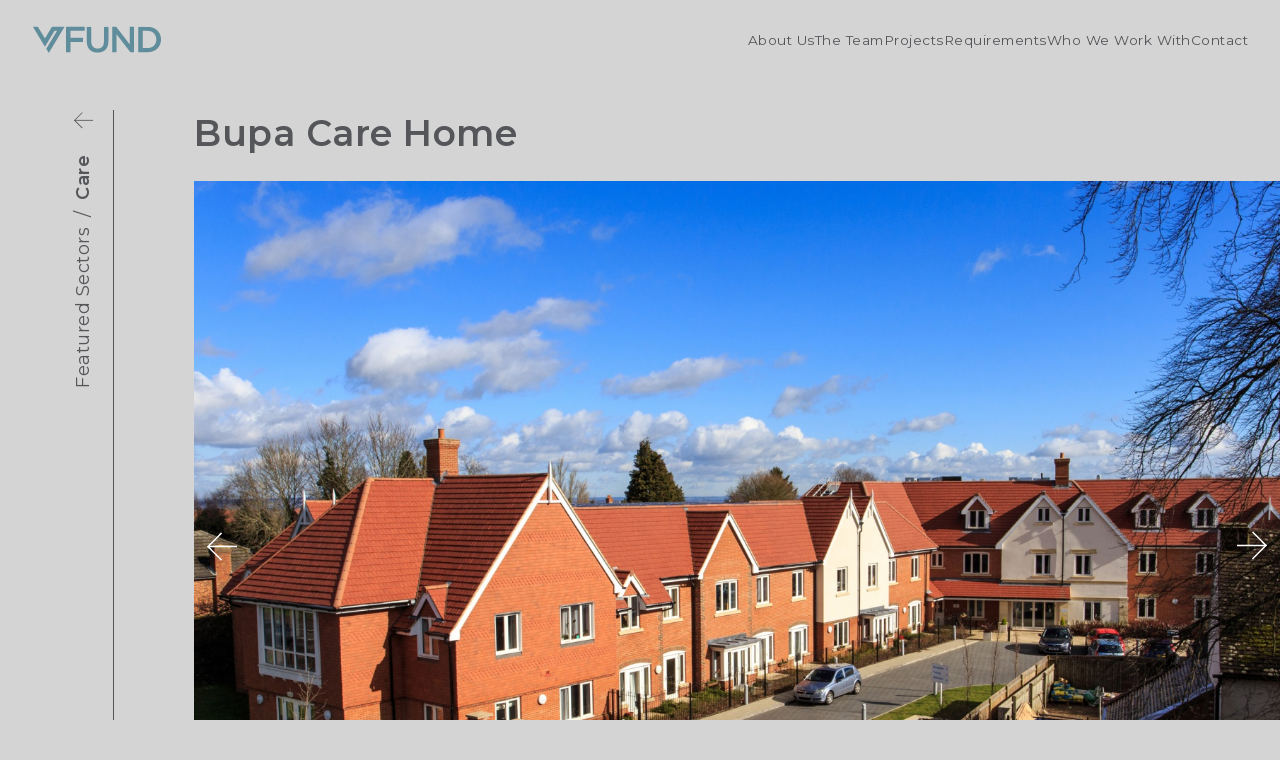

--- FILE ---
content_type: text/html; charset=UTF-8
request_url: https://www.vfund.co.uk/project/bupa-care-home/
body_size: 8421
content:
<!DOCTYPE html> <!--[if IE 7]><html class="ie ie7" lang="en-GB"> <![endif]--> <!--[if IE 8]><html class="ie ie8" lang="en-GB"> <![endif]--> <!--[if !(IE 7) & !(IE 8)]><!--><html lang="en-GB"> <!--<![endif]--><head><meta charset="UTF-8" /><meta name="viewport" content="width=device-width, initial-scale=1, maximum-scale=1, user-scalable=0" /><meta name="format-detection" content="telephone=no"><title>Bupa Care Home - Vfund</title><link rel="profile" href="http://gmpg.org/xfn/11" /><link rel="pingback" href="https://www.vfund.co.uk/xmlrpc.php" /> <!--[if lt IE 9]> <script src="https://www.vfund.co.uk/wp-content/themes/vfund-twentythree/js/html5.js" type="text/javascript"></script> <![endif]--><meta name='robots' content='index, follow, max-image-preview:large, max-snippet:-1, max-video-preview:-1' /><style>img:is([sizes="auto" i],[sizes^="auto," i]){contain-intrinsic-size:3000px 1500px}</style><link rel="canonical" href="https://www.vfund.co.uk/project/bupa-care-home/" /><meta property="og:locale" content="en_GB" /><meta property="og:type" content="article" /><meta property="og:title" content="Bupa Care Home - Vfund" /><meta property="og:url" content="https://www.vfund.co.uk/project/bupa-care-home/" /><meta property="og:site_name" content="Vfund" /><meta property="article:modified_time" content="2023-04-11T12:00:17+00:00" /><meta property="og:image" content="http://www.vfund.co.uk/wp-content/uploads/2018/01/Bupa-Homes.jpg" /><meta property="og:image:width" content="700" /><meta property="og:image:height" content="700" /><meta property="og:image:type" content="image/jpeg" /><meta name="twitter:card" content="summary_large_image" /> <script type="application/ld+json" class="yoast-schema-graph">{"@context":"https://schema.org","@graph":[{"@type":"WebPage","@id":"https://www.vfund.co.uk/project/bupa-care-home/","url":"https://www.vfund.co.uk/project/bupa-care-home/","name":"Bupa Care Home - Vfund","isPartOf":{"@id":"https://www.vfund.co.uk/#website"},"primaryImageOfPage":{"@id":"https://www.vfund.co.uk/project/bupa-care-home/#primaryimage"},"image":{"@id":"https://www.vfund.co.uk/project/bupa-care-home/#primaryimage"},"thumbnailUrl":"https://www.vfund.co.uk/wp-content/uploads/2018/01/Bupa-Homes.jpg","datePublished":"2018-01-22T17:12:21+00:00","dateModified":"2023-04-11T12:00:17+00:00","breadcrumb":{"@id":"https://www.vfund.co.uk/project/bupa-care-home/#breadcrumb"},"inLanguage":"en-GB","potentialAction":[{"@type":"ReadAction","target":["https://www.vfund.co.uk/project/bupa-care-home/"]}]},{"@type":"ImageObject","inLanguage":"en-GB","@id":"https://www.vfund.co.uk/project/bupa-care-home/#primaryimage","url":"https://www.vfund.co.uk/wp-content/uploads/2018/01/Bupa-Homes.jpg","contentUrl":"https://www.vfund.co.uk/wp-content/uploads/2018/01/Bupa-Homes.jpg","width":700,"height":700},{"@type":"BreadcrumbList","@id":"https://www.vfund.co.uk/project/bupa-care-home/#breadcrumb","itemListElement":[{"@type":"ListItem","position":1,"name":"Home","item":"https://www.vfund.co.uk/"},{"@type":"ListItem","position":2,"name":"Bupa Care Home"}]},{"@type":"WebSite","@id":"https://www.vfund.co.uk/#website","url":"https://www.vfund.co.uk/","name":"Vfund","description":"Property Investment &amp; Development","potentialAction":[{"@type":"SearchAction","target":{"@type":"EntryPoint","urlTemplate":"https://www.vfund.co.uk/?s={search_term_string}"},"query-input":{"@type":"PropertyValueSpecification","valueRequired":true,"valueName":"search_term_string"}}],"inLanguage":"en-GB"}]}</script> <link rel='dns-prefetch' href='//cdnjs.cloudflare.com' /><link rel='stylesheet' id='wp-block-library-css' href='https://www.vfund.co.uk/wp-includes/css/dist/block-library/style.min.css?ver=6.8.2' type='text/css' media='all' /><style id='classic-theme-styles-inline-css' type='text/css'>/*! This file is auto-generated */
.wp-block-button__link{color:#fff;background-color:#32373c;border-radius:9999px;box-shadow:none;text-decoration:none;padding:calc(.667em + 2px) calc(1.333em + 2px);font-size:1.125em}.wp-block-file__button{background:#32373c;color:#fff;text-decoration:none}</style><style id='global-styles-inline-css' type='text/css'>:root{--wp--preset--aspect-ratio--square:1;--wp--preset--aspect-ratio--4-3:4/3;--wp--preset--aspect-ratio--3-4:3/4;--wp--preset--aspect-ratio--3-2:3/2;--wp--preset--aspect-ratio--2-3:2/3;--wp--preset--aspect-ratio--16-9:16/9;--wp--preset--aspect-ratio--9-16:9/16;--wp--preset--color--black:#000;--wp--preset--color--cyan-bluish-gray:#abb8c3;--wp--preset--color--white:#fff;--wp--preset--color--pale-pink:#f78da7;--wp--preset--color--vivid-red:#cf2e2e;--wp--preset--color--luminous-vivid-orange:#ff6900;--wp--preset--color--luminous-vivid-amber:#fcb900;--wp--preset--color--light-green-cyan:#7bdcb5;--wp--preset--color--vivid-green-cyan:#00d084;--wp--preset--color--pale-cyan-blue:#8ed1fc;--wp--preset--color--vivid-cyan-blue:#0693e3;--wp--preset--color--vivid-purple:#9b51e0;--wp--preset--gradient--vivid-cyan-blue-to-vivid-purple:linear-gradient(135deg,rgba(6,147,227,1) 0%,#9b51e0 100%);--wp--preset--gradient--light-green-cyan-to-vivid-green-cyan:linear-gradient(135deg,#7adcb4 0%,#00d082 100%);--wp--preset--gradient--luminous-vivid-amber-to-luminous-vivid-orange:linear-gradient(135deg,rgba(252,185,0,1) 0%,rgba(255,105,0,1) 100%);--wp--preset--gradient--luminous-vivid-orange-to-vivid-red:linear-gradient(135deg,rgba(255,105,0,1) 0%,#cf2e2e 100%);--wp--preset--gradient--very-light-gray-to-cyan-bluish-gray:linear-gradient(135deg,#eee 0%,#a9b8c3 100%);--wp--preset--gradient--cool-to-warm-spectrum:linear-gradient(135deg,#4aeadc 0%,#9778d1 20%,#cf2aba 40%,#ee2c82 60%,#fb6962 80%,#fef84c 100%);--wp--preset--gradient--blush-light-purple:linear-gradient(135deg,#ffceec 0%,#9896f0 100%);--wp--preset--gradient--blush-bordeaux:linear-gradient(135deg,#fecda5 0%,#fe2d2d 50%,#6b003e 100%);--wp--preset--gradient--luminous-dusk:linear-gradient(135deg,#ffcb70 0%,#c751c0 50%,#4158d0 100%);--wp--preset--gradient--pale-ocean:linear-gradient(135deg,#fff5cb 0%,#b6e3d4 50%,#33a7b5 100%);--wp--preset--gradient--electric-grass:linear-gradient(135deg,#caf880 0%,#71ce7e 100%);--wp--preset--gradient--midnight:linear-gradient(135deg,#020381 0%,#2874fc 100%);--wp--preset--font-size--small:13px;--wp--preset--font-size--medium:20px;--wp--preset--font-size--large:36px;--wp--preset--font-size--x-large:42px;--wp--preset--spacing--20:.44rem;--wp--preset--spacing--30:.67rem;--wp--preset--spacing--40:1rem;--wp--preset--spacing--50:1.5rem;--wp--preset--spacing--60:2.25rem;--wp--preset--spacing--70:3.38rem;--wp--preset--spacing--80:5.06rem;--wp--preset--shadow--natural:6px 6px 9px rgba(0,0,0,.2);--wp--preset--shadow--deep:12px 12px 50px rgba(0,0,0,.4);--wp--preset--shadow--sharp:6px 6px 0px rgba(0,0,0,.2);--wp--preset--shadow--outlined:6px 6px 0px -3px rgba(255,255,255,1),6px 6px rgba(0,0,0,1);--wp--preset--shadow--crisp:6px 6px 0px rgba(0,0,0,1)}:where(.is-layout-flex){gap:.5em}:where(.is-layout-grid){gap:.5em}body .is-layout-flex{display:flex}.is-layout-flex{flex-wrap:wrap;align-items:center}.is-layout-flex>:is(*,div){margin:0}body .is-layout-grid{display:grid}.is-layout-grid>:is(*,div){margin:0}:where(.wp-block-columns.is-layout-flex){gap:2em}:where(.wp-block-columns.is-layout-grid){gap:2em}:where(.wp-block-post-template.is-layout-flex){gap:1.25em}:where(.wp-block-post-template.is-layout-grid){gap:1.25em}.has-black-color{color:var(--wp--preset--color--black) !important}.has-cyan-bluish-gray-color{color:var(--wp--preset--color--cyan-bluish-gray) !important}.has-white-color{color:var(--wp--preset--color--white) !important}.has-pale-pink-color{color:var(--wp--preset--color--pale-pink) !important}.has-vivid-red-color{color:var(--wp--preset--color--vivid-red) !important}.has-luminous-vivid-orange-color{color:var(--wp--preset--color--luminous-vivid-orange) !important}.has-luminous-vivid-amber-color{color:var(--wp--preset--color--luminous-vivid-amber) !important}.has-light-green-cyan-color{color:var(--wp--preset--color--light-green-cyan) !important}.has-vivid-green-cyan-color{color:var(--wp--preset--color--vivid-green-cyan) !important}.has-pale-cyan-blue-color{color:var(--wp--preset--color--pale-cyan-blue) !important}.has-vivid-cyan-blue-color{color:var(--wp--preset--color--vivid-cyan-blue) !important}.has-vivid-purple-color{color:var(--wp--preset--color--vivid-purple) !important}.has-black-background-color{background-color:var(--wp--preset--color--black) !important}.has-cyan-bluish-gray-background-color{background-color:var(--wp--preset--color--cyan-bluish-gray) !important}.has-white-background-color{background-color:var(--wp--preset--color--white) !important}.has-pale-pink-background-color{background-color:var(--wp--preset--color--pale-pink) !important}.has-vivid-red-background-color{background-color:var(--wp--preset--color--vivid-red) !important}.has-luminous-vivid-orange-background-color{background-color:var(--wp--preset--color--luminous-vivid-orange) !important}.has-luminous-vivid-amber-background-color{background-color:var(--wp--preset--color--luminous-vivid-amber) !important}.has-light-green-cyan-background-color{background-color:var(--wp--preset--color--light-green-cyan) !important}.has-vivid-green-cyan-background-color{background-color:var(--wp--preset--color--vivid-green-cyan) !important}.has-pale-cyan-blue-background-color{background-color:var(--wp--preset--color--pale-cyan-blue) !important}.has-vivid-cyan-blue-background-color{background-color:var(--wp--preset--color--vivid-cyan-blue) !important}.has-vivid-purple-background-color{background-color:var(--wp--preset--color--vivid-purple) !important}.has-black-border-color{border-color:var(--wp--preset--color--black) !important}.has-cyan-bluish-gray-border-color{border-color:var(--wp--preset--color--cyan-bluish-gray) !important}.has-white-border-color{border-color:var(--wp--preset--color--white) !important}.has-pale-pink-border-color{border-color:var(--wp--preset--color--pale-pink) !important}.has-vivid-red-border-color{border-color:var(--wp--preset--color--vivid-red) !important}.has-luminous-vivid-orange-border-color{border-color:var(--wp--preset--color--luminous-vivid-orange) !important}.has-luminous-vivid-amber-border-color{border-color:var(--wp--preset--color--luminous-vivid-amber) !important}.has-light-green-cyan-border-color{border-color:var(--wp--preset--color--light-green-cyan) !important}.has-vivid-green-cyan-border-color{border-color:var(--wp--preset--color--vivid-green-cyan) !important}.has-pale-cyan-blue-border-color{border-color:var(--wp--preset--color--pale-cyan-blue) !important}.has-vivid-cyan-blue-border-color{border-color:var(--wp--preset--color--vivid-cyan-blue) !important}.has-vivid-purple-border-color{border-color:var(--wp--preset--color--vivid-purple) !important}.has-vivid-cyan-blue-to-vivid-purple-gradient-background{background:var(--wp--preset--gradient--vivid-cyan-blue-to-vivid-purple) !important}.has-light-green-cyan-to-vivid-green-cyan-gradient-background{background:var(--wp--preset--gradient--light-green-cyan-to-vivid-green-cyan) !important}.has-luminous-vivid-amber-to-luminous-vivid-orange-gradient-background{background:var(--wp--preset--gradient--luminous-vivid-amber-to-luminous-vivid-orange) !important}.has-luminous-vivid-orange-to-vivid-red-gradient-background{background:var(--wp--preset--gradient--luminous-vivid-orange-to-vivid-red) !important}.has-very-light-gray-to-cyan-bluish-gray-gradient-background{background:var(--wp--preset--gradient--very-light-gray-to-cyan-bluish-gray) !important}.has-cool-to-warm-spectrum-gradient-background{background:var(--wp--preset--gradient--cool-to-warm-spectrum) !important}.has-blush-light-purple-gradient-background{background:var(--wp--preset--gradient--blush-light-purple) !important}.has-blush-bordeaux-gradient-background{background:var(--wp--preset--gradient--blush-bordeaux) !important}.has-luminous-dusk-gradient-background{background:var(--wp--preset--gradient--luminous-dusk) !important}.has-pale-ocean-gradient-background{background:var(--wp--preset--gradient--pale-ocean) !important}.has-electric-grass-gradient-background{background:var(--wp--preset--gradient--electric-grass) !important}.has-midnight-gradient-background{background:var(--wp--preset--gradient--midnight) !important}.has-small-font-size{font-size:var(--wp--preset--font-size--small) !important}.has-medium-font-size{font-size:var(--wp--preset--font-size--medium) !important}.has-large-font-size{font-size:var(--wp--preset--font-size--large) !important}.has-x-large-font-size{font-size:var(--wp--preset--font-size--x-large) !important}:where(.wp-block-post-template.is-layout-flex){gap:1.25em}:where(.wp-block-post-template.is-layout-grid){gap:1.25em}:where(.wp-block-columns.is-layout-flex){gap:2em}:where(.wp-block-columns.is-layout-grid){gap:2em}:root :where(.wp-block-pullquote){font-size:1.5em;line-height:1.6}</style><link rel='stylesheet' id='contact-form-7-css' href='https://www.vfund.co.uk/wp-content/cache/autoptimize/css/autoptimize_single_3fd2afa98866679439097f4ab102fe0a.css?ver=6.0.6' type='text/css' media='all' /><link rel='stylesheet' id='vfund_styles-css' href='https://www.vfund.co.uk/wp-content/cache/autoptimize/css/autoptimize_single_d387aa16595a970cdabeb5713218f5b5.css?ver=1742833404' type='text/css' media='all' /><link rel='stylesheet' id='vfund_slick_styles-css' href='https://www.vfund.co.uk/wp-content/cache/autoptimize/css/autoptimize_single_8a03e2fbebddb604d4c435571893ede8.css?ver=6.8.2' type='text/css' media='all' /><link rel='stylesheet' id='vfund_slick_theme_styles-css' href='https://www.vfund.co.uk/wp-content/cache/autoptimize/css/autoptimize_single_cbfbdcd4fdc0dd453bd03e36c7d56b42.css?ver=6.8.2' type='text/css' media='all' /><link rel='stylesheet' id='jquery-lazyloadxt-spinner-css-css' href='https://www.vfund.co.uk/wp-content/cache/autoptimize/css/autoptimize_single_d4a56d3242663a4b372dc090375e8136.css?ver=6.8.2' type='text/css' media='all' /><link rel='stylesheet' id='a3a3_lazy_load-css' href='//www.vfund.co.uk/wp-content/uploads/sass/a3_lazy_load.min.css?ver=1748354991' type='text/css' media='all' /> <script type="text/javascript" src="https://www.vfund.co.uk/wp-includes/js/jquery/jquery.min.js?ver=3.7.1" id="jquery-core-js"></script> <script defer type="text/javascript" src="https://www.vfund.co.uk/wp-includes/js/jquery/jquery-migrate.min.js?ver=3.4.1" id="jquery-migrate-js"></script> <script defer type="text/javascript" src="//cdnjs.cloudflare.com/ajax/libs/jquery-easing/1.4.1/jquery.easing.min.js?ver=6.8.2" id="jquery-easing-js"></script> <link rel="https://api.w.org/" href="https://www.vfund.co.uk/wp-json/" /><link rel="EditURI" type="application/rsd+xml" title="RSD" href="https://www.vfund.co.uk/xmlrpc.php?rsd" /><meta name="generator" content="WordPress 6.8.2" /><link rel='shortlink' href='https://www.vfund.co.uk/?p=359' /><link rel="alternate" title="oEmbed (JSON)" type="application/json+oembed" href="https://www.vfund.co.uk/wp-json/oembed/1.0/embed?url=https%3A%2F%2Fwww.vfund.co.uk%2Fproject%2Fbupa-care-home%2F" /><link rel="alternate" title="oEmbed (XML)" type="text/xml+oembed" href="https://www.vfund.co.uk/wp-json/oembed/1.0/embed?url=https%3A%2F%2Fwww.vfund.co.uk%2Fproject%2Fbupa-care-home%2F&#038;format=xml" /> <script defer src="[data-uri]"></script> <link rel="icon" href="https://www.vfund.co.uk/wp-content/uploads/2018/03/vfund-logo.png" sizes="32x32" /><link rel="icon" href="https://www.vfund.co.uk/wp-content/uploads/2018/03/vfund-logo.png" sizes="192x192" /><link rel="apple-touch-icon" href="https://www.vfund.co.uk/wp-content/uploads/2018/03/vfund-logo.png" /><meta name="msapplication-TileImage" content="https://www.vfund.co.uk/wp-content/uploads/2018/03/vfund-logo.png" /></head><body class="wp-singular devpro-template-default single single-devpro postid-359 wp-theme-vfund-twentythree devpro-bupa-care-home"><header id="masthead" class="site-header fixed-header" role="banner"><div class="container wrapper"><div class="main-logo"> <a href="https://www.vfund.co.uk/" title="Vfund"> <img src="https://www.vfund.co.uk/wp-content/themes/vfund-twentythree/images/vfund-logo.svg" alt="Vfund" /> </a></div> <button class="hamburger open" type="button"> <?xml version="1.0" encoding="UTF-8"?> <svg width="1200pt" height="1200pt" version="1.1" viewBox="0 0 1200 1200" xmlns="http://www.w3.org/2000/svg"> <g> <path d="m134 226.52h931.99v72h-931.99z"/> <path d="m134 563.03h931.99v72h-931.99z"/> <path d="m134 899.52h931.99v72h-931.99z"/> </g> </svg> </button><nav id="site-navigation" class="main-navigation" role="navigation"><div class="menu-menu-1-container"><ul id="menu-menu-1" class="nav-menu"><li id="menu-item-36" class="menu-item menu-item-type-custom menu-item-object-custom menu-item-home menu-item-36"><a href="http://www.vfund.co.uk/#intro-parallax">About Us</a></li><li id="menu-item-48" class="menu-item menu-item-type-post_type menu-item-object-page menu-item-48"><a href="https://www.vfund.co.uk/the-team/">The Team</a></li><li id="menu-item-35" class="menu-item menu-item-type-post_type menu-item-object-page menu-item-35"><a href="https://www.vfund.co.uk/projects/">Projects</a></li><li id="menu-item-47" class="menu-item menu-item-type-post_type menu-item-object-page menu-item-47"><a href="https://www.vfund.co.uk/requirements/">Requirements</a></li><li id="menu-item-46" class="menu-item menu-item-type-post_type menu-item-object-page menu-item-46"><a href="https://www.vfund.co.uk/who-we-work-with/">Who We Work With</a></li><li id="menu-item-255" class="menu-item menu-item-type-post_type menu-item-object-page menu-item-255"><a href="https://www.vfund.co.uk/contact/">Contact</a></li></ul></div> <button class="hamburger close" type="button"> <?xml version="1.0" encoding="UTF-8"?> <svg width="1200pt" height="1200pt" version="1.1" viewBox="0 0 1200 1200" xmlns="http://www.w3.org/2000/svg"> <path d="m306 927.6 294-294 294 294 33.602-33.602-294-294 294-294-33.602-33.602-294 294-294-294-33.602 33.602 294 294-294 294z"/> </svg> </button></nav></div></header><div id="main" class="not-home"><div class="grid-section grid-section--no-right-gutter"><div class="grid-section__title"><div class="grid-section__sticky"> <a href="https://www.vfund.co.uk/projects/" class="grid-section__back"> <svg width="21" height="18" viewBox="0 0 21 18" fill="none" xmlns="http://www.w3.org/2000/svg"> <path d="M8.41839 17.7922L9.03906 17.1686L0.621186 8.71036L0.000512829 9.33401L8.41839 17.7922Z" fill="#55565A"/> <path d="M0.0160456 9.32099L0.636719 9.94464L9.0546 1.48643L8.43392 0.862779L0.0160456 9.32099Z" fill="#55565A"/> <path d="M1.08203 8.89341L1.08203 9.77539L20.0639 9.77539L20.0639 8.89341L1.08203 8.89341Z" fill="#55565A"/> </svg> </a><div class="title"> <span class="primary-title">Featured Sectors</span> <span class="separator">/</span> <span class="secondary-title">Care</span></div></div></div><div class="grid-section__content"><h1 class="grid-section__page-title"> Bupa Care Home</h1><div class="project-slider" data-gw-vfund-init='{ "project-slider": {"slides":[{"id":"0f96613235062963ccde717b18f97592","image":"<img width=\"2400\" height=\"1600\" src=\"https:\/\/www.vfund.co.uk\/wp-content\/uploads\/2018\/01\/Bupa-Care-Homes_01.jpg\" class=\"attachment-full size-full\" alt=\"\" loading=\"eager\" decoding=\"async\" fetchpriority=\"high\" srcset=\"https:\/\/www.vfund.co.uk\/wp-content\/uploads\/2018\/01\/Bupa-Care-Homes_01.jpg 2400w, https:\/\/www.vfund.co.uk\/wp-content\/uploads\/2018\/01\/Bupa-Care-Homes_01-300x200.jpg 300w, https:\/\/www.vfund.co.uk\/wp-content\/uploads\/2018\/01\/Bupa-Care-Homes_01-1024x683.jpg 1024w, https:\/\/www.vfund.co.uk\/wp-content\/uploads\/2018\/01\/Bupa-Care-Homes_01-768x512.jpg 768w, https:\/\/www.vfund.co.uk\/wp-content\/uploads\/2018\/01\/Bupa-Care-Homes_01-1536x1024.jpg 1536w, https:\/\/www.vfund.co.uk\/wp-content\/uploads\/2018\/01\/Bupa-Care-Homes_01-2048x1365.jpg 2048w, https:\/\/www.vfund.co.uk\/wp-content\/uploads\/2018\/01\/Bupa-Care-Homes_01-600x400.jpg 600w\" sizes=\"(max-width: 2400px) 100vw, 2400px\" \/>"},{"id":"4ffce04d92a4d6cb21c1494cdfcd6dc1","image":"<img width=\"2400\" height=\"1600\" src=\"https:\/\/www.vfund.co.uk\/wp-content\/uploads\/2018\/01\/Bupa-Care-Homes_02.jpg\" class=\"attachment-full size-full\" alt=\"\" loading=\"eager\" decoding=\"async\" srcset=\"https:\/\/www.vfund.co.uk\/wp-content\/uploads\/2018\/01\/Bupa-Care-Homes_02.jpg 2400w, https:\/\/www.vfund.co.uk\/wp-content\/uploads\/2018\/01\/Bupa-Care-Homes_02-300x200.jpg 300w, https:\/\/www.vfund.co.uk\/wp-content\/uploads\/2018\/01\/Bupa-Care-Homes_02-1024x683.jpg 1024w, https:\/\/www.vfund.co.uk\/wp-content\/uploads\/2018\/01\/Bupa-Care-Homes_02-768x512.jpg 768w, https:\/\/www.vfund.co.uk\/wp-content\/uploads\/2018\/01\/Bupa-Care-Homes_02-1536x1024.jpg 1536w, https:\/\/www.vfund.co.uk\/wp-content\/uploads\/2018\/01\/Bupa-Care-Homes_02-2048x1365.jpg 2048w, https:\/\/www.vfund.co.uk\/wp-content\/uploads\/2018\/01\/Bupa-Care-Homes_02-600x400.jpg 600w\" sizes=\"(max-width: 2400px) 100vw, 2400px\" \/>"},{"id":"67e103b0761e60683e83c559be18d40c","image":"<img width=\"2400\" height=\"1600\" src=\"https:\/\/www.vfund.co.uk\/wp-content\/uploads\/2018\/01\/Bupa-Care-Homes_03.jpg\" class=\"attachment-full size-full\" alt=\"\" loading=\"eager\" decoding=\"async\" srcset=\"https:\/\/www.vfund.co.uk\/wp-content\/uploads\/2018\/01\/Bupa-Care-Homes_03.jpg 2400w, https:\/\/www.vfund.co.uk\/wp-content\/uploads\/2018\/01\/Bupa-Care-Homes_03-300x200.jpg 300w, https:\/\/www.vfund.co.uk\/wp-content\/uploads\/2018\/01\/Bupa-Care-Homes_03-1024x683.jpg 1024w, https:\/\/www.vfund.co.uk\/wp-content\/uploads\/2018\/01\/Bupa-Care-Homes_03-768x512.jpg 768w, https:\/\/www.vfund.co.uk\/wp-content\/uploads\/2018\/01\/Bupa-Care-Homes_03-1536x1024.jpg 1536w, https:\/\/www.vfund.co.uk\/wp-content\/uploads\/2018\/01\/Bupa-Care-Homes_03-2048x1365.jpg 2048w, https:\/\/www.vfund.co.uk\/wp-content\/uploads\/2018\/01\/Bupa-Care-Homes_03-600x400.jpg 600w\" sizes=\"(max-width: 2400px) 100vw, 2400px\" \/>"}]} }'></div><div class="project-content-container"><div class="project-content-wrapper grid-flex"><div class="project-left width-half-flex"><div class="inner-left width-half"><div class="project-meta"><p class="title">Location</p><p class="content">Tunbridge Wells, TN4</p></div><div class="project-meta"><p class="title">Use</p><p class="content">Care</p></div></div><div class="inner-right width-half"></div></div><div class="project-right width-half"><p>Former petrol filling station and car dealership property on a site of 1.68 acres acquired for future development potential. Planning consent obtained for the redevelopment of a 74 bed luxury care home to be operated by BUPA.</p></div></div></div></div></div><div class="grid-section grid-section--no-right-gutter"><div class="grid-section__title"><div class="grid-section__sticky"><h1 class="title">More Care Projects</h1></div></div><div class="grid-section__content"><ul class="project-grid" id="project-wrapper"><li> <a href="https://www.vfund.co.uk/project/quantum-care-home/"><div class="project-container project-archive"> <img src="//www.vfund.co.uk/wp-content/plugins/a3-lazy-load/assets/images/lazy_placeholder.gif" data-lazy-type="image" data-src="https://www.vfund.co.uk/wp-content/uploads/2023/04/Bushey-1-scaled-e1681211343982.jpg" class="lazy lazy-hidden attachment-full size-full wp-post-image" alt="" decoding="async" loading="lazy" srcset="" data-srcset="https://www.vfund.co.uk/wp-content/uploads/2023/04/Bushey-1-scaled-e1681211343982.jpg 1843w, https://www.vfund.co.uk/wp-content/uploads/2023/04/Bushey-1-scaled-e1681211343982-300x300.jpg 300w, https://www.vfund.co.uk/wp-content/uploads/2023/04/Bushey-1-scaled-e1681211343982-1024x1024.jpg 1024w, https://www.vfund.co.uk/wp-content/uploads/2023/04/Bushey-1-scaled-e1681211343982-150x150.jpg 150w, https://www.vfund.co.uk/wp-content/uploads/2023/04/Bushey-1-scaled-e1681211343982-768x768.jpg 768w, https://www.vfund.co.uk/wp-content/uploads/2023/04/Bushey-1-scaled-e1681211343982-1536x1536.jpg 1536w, https://www.vfund.co.uk/wp-content/uploads/2023/04/Bushey-1-scaled-e1681211343982-600x600.jpg 600w" sizes="auto, (max-width: 1843px) 100vw, 1843px" /><noscript><img src="https://www.vfund.co.uk/wp-content/uploads/2023/04/Bushey-1-scaled-e1681211343982.jpg" class="attachment-full size-full wp-post-image" alt="" decoding="async" loading="lazy" srcset="https://www.vfund.co.uk/wp-content/uploads/2023/04/Bushey-1-scaled-e1681211343982.jpg 1843w, https://www.vfund.co.uk/wp-content/uploads/2023/04/Bushey-1-scaled-e1681211343982-300x300.jpg 300w, https://www.vfund.co.uk/wp-content/uploads/2023/04/Bushey-1-scaled-e1681211343982-1024x1024.jpg 1024w, https://www.vfund.co.uk/wp-content/uploads/2023/04/Bushey-1-scaled-e1681211343982-150x150.jpg 150w, https://www.vfund.co.uk/wp-content/uploads/2023/04/Bushey-1-scaled-e1681211343982-768x768.jpg 768w, https://www.vfund.co.uk/wp-content/uploads/2023/04/Bushey-1-scaled-e1681211343982-1536x1536.jpg 1536w, https://www.vfund.co.uk/wp-content/uploads/2023/04/Bushey-1-scaled-e1681211343982-600x600.jpg 600w" sizes="auto, (max-width: 1843px) 100vw, 1843px" /></noscript><div class="project-overlay"><div class="project-sector"><div class="project-title">Quantum Care Home</div><div class="project-location">Bushey, WD23</div></div></div></div> </a></li><li> <a href="https://www.vfund.co.uk/project/hallmark-care-home-2/"><div class="project-container project-archive"> <img src="//www.vfund.co.uk/wp-content/plugins/a3-lazy-load/assets/images/lazy_placeholder.gif" data-lazy-type="image" data-src="https://www.vfund.co.uk/wp-content/uploads/2018/01/Hallmark-Care-Home.jpg" class="lazy lazy-hidden attachment-full size-full wp-post-image" alt="" decoding="async" loading="lazy" srcset="" data-srcset="https://www.vfund.co.uk/wp-content/uploads/2018/01/Hallmark-Care-Home.jpg 700w, https://www.vfund.co.uk/wp-content/uploads/2018/01/Hallmark-Care-Home-300x300.jpg 300w, https://www.vfund.co.uk/wp-content/uploads/2018/01/Hallmark-Care-Home-150x150.jpg 150w, https://www.vfund.co.uk/wp-content/uploads/2018/01/Hallmark-Care-Home-600x600.jpg 600w" sizes="auto, (max-width: 700px) 100vw, 700px" /><noscript><img src="https://www.vfund.co.uk/wp-content/uploads/2018/01/Hallmark-Care-Home.jpg" class="attachment-full size-full wp-post-image" alt="" decoding="async" loading="lazy" srcset="https://www.vfund.co.uk/wp-content/uploads/2018/01/Hallmark-Care-Home.jpg 700w, https://www.vfund.co.uk/wp-content/uploads/2018/01/Hallmark-Care-Home-300x300.jpg 300w, https://www.vfund.co.uk/wp-content/uploads/2018/01/Hallmark-Care-Home-150x150.jpg 150w, https://www.vfund.co.uk/wp-content/uploads/2018/01/Hallmark-Care-Home-600x600.jpg 600w" sizes="auto, (max-width: 700px) 100vw, 700px" /></noscript><div class="project-overlay"><div class="project-sector"><div class="project-title">Hallmark Care Home</div><div class="project-location">Tunbridge Wells, TN4</div></div></div></div> </a></li><li> <a href="https://www.vfund.co.uk/project/mccarthy-stone/"><div class="project-container project-archive"> <img src="//www.vfund.co.uk/wp-content/plugins/a3-lazy-load/assets/images/lazy_placeholder.gif" data-lazy-type="image" data-src="https://www.vfund.co.uk/wp-content/uploads/2018/01/McCarthy-Stone.jpg" class="lazy lazy-hidden attachment-full size-full wp-post-image" alt="" decoding="async" loading="lazy" srcset="" data-srcset="https://www.vfund.co.uk/wp-content/uploads/2018/01/McCarthy-Stone.jpg 700w, https://www.vfund.co.uk/wp-content/uploads/2018/01/McCarthy-Stone-300x300.jpg 300w, https://www.vfund.co.uk/wp-content/uploads/2018/01/McCarthy-Stone-150x150.jpg 150w, https://www.vfund.co.uk/wp-content/uploads/2018/01/McCarthy-Stone-600x600.jpg 600w" sizes="auto, (max-width: 700px) 100vw, 700px" /><noscript><img src="https://www.vfund.co.uk/wp-content/uploads/2018/01/McCarthy-Stone.jpg" class="attachment-full size-full wp-post-image" alt="" decoding="async" loading="lazy" srcset="https://www.vfund.co.uk/wp-content/uploads/2018/01/McCarthy-Stone.jpg 700w, https://www.vfund.co.uk/wp-content/uploads/2018/01/McCarthy-Stone-300x300.jpg 300w, https://www.vfund.co.uk/wp-content/uploads/2018/01/McCarthy-Stone-150x150.jpg 150w, https://www.vfund.co.uk/wp-content/uploads/2018/01/McCarthy-Stone-600x600.jpg 600w" sizes="auto, (max-width: 700px) 100vw, 700px" /></noscript><div class="project-overlay"><div class="project-sector"><div class="project-title">McCarthy &#038; Stone</div><div class="project-location">Borehamwood, WD6</div></div></div></div> </a></li><li> <a href="https://www.vfund.co.uk/project/baycroft-care-home/"><div class="project-container project-archive"> <img src="//www.vfund.co.uk/wp-content/plugins/a3-lazy-load/assets/images/lazy_placeholder.gif" data-lazy-type="image" data-src="https://www.vfund.co.uk/wp-content/uploads/2018/01/Frame-4.png" class="lazy lazy-hidden attachment-full size-full wp-post-image" alt="" decoding="async" loading="lazy" srcset="" data-srcset="https://www.vfund.co.uk/wp-content/uploads/2018/01/Frame-4.png 351w, https://www.vfund.co.uk/wp-content/uploads/2018/01/Frame-4-300x300.png 300w, https://www.vfund.co.uk/wp-content/uploads/2018/01/Frame-4-150x150.png 150w" sizes="auto, (max-width: 351px) 100vw, 351px" /><noscript><img src="https://www.vfund.co.uk/wp-content/uploads/2018/01/Frame-4.png" class="attachment-full size-full wp-post-image" alt="" decoding="async" loading="lazy" srcset="https://www.vfund.co.uk/wp-content/uploads/2018/01/Frame-4.png 351w, https://www.vfund.co.uk/wp-content/uploads/2018/01/Frame-4-300x300.png 300w, https://www.vfund.co.uk/wp-content/uploads/2018/01/Frame-4-150x150.png 150w" sizes="auto, (max-width: 351px) 100vw, 351px" /></noscript><div class="project-overlay"><div class="project-sector"><div class="project-title">Baycroft Care Home</div><div class="project-location">Tunbridge Wells, TN2</div></div></div></div> </a></li><li> <a href="https://www.vfund.co.uk/project/hallmark-care-home-henley-rg9/"><div class="project-container project-archive"> <img src="//www.vfund.co.uk/wp-content/plugins/a3-lazy-load/assets/images/lazy_placeholder.gif" data-lazy-type="image" data-src="https://www.vfund.co.uk/wp-content/uploads/2018/01/Hallmark-Henley.jpg" class="lazy lazy-hidden attachment-full size-full wp-post-image" alt="" decoding="async" loading="lazy" srcset="" data-srcset="https://www.vfund.co.uk/wp-content/uploads/2018/01/Hallmark-Henley.jpg 700w, https://www.vfund.co.uk/wp-content/uploads/2018/01/Hallmark-Henley-300x300.jpg 300w, https://www.vfund.co.uk/wp-content/uploads/2018/01/Hallmark-Henley-150x150.jpg 150w, https://www.vfund.co.uk/wp-content/uploads/2018/01/Hallmark-Henley-600x600.jpg 600w" sizes="auto, (max-width: 700px) 100vw, 700px" /><noscript><img src="https://www.vfund.co.uk/wp-content/uploads/2018/01/Hallmark-Henley.jpg" class="attachment-full size-full wp-post-image" alt="" decoding="async" loading="lazy" srcset="https://www.vfund.co.uk/wp-content/uploads/2018/01/Hallmark-Henley.jpg 700w, https://www.vfund.co.uk/wp-content/uploads/2018/01/Hallmark-Henley-300x300.jpg 300w, https://www.vfund.co.uk/wp-content/uploads/2018/01/Hallmark-Henley-150x150.jpg 150w, https://www.vfund.co.uk/wp-content/uploads/2018/01/Hallmark-Henley-600x600.jpg 600w" sizes="auto, (max-width: 700px) 100vw, 700px" /></noscript><div class="project-overlay"><div class="project-sector"><div class="project-title">Hallmark Care Home</div><div class="project-location">Henley, RG9</div></div></div></div> </a></li></ul></div></div></div><footer><div class="footer-container"><div class="footer-logo"> <a href="https://www.vfund.co.uk/"
 title="Vfund"> <img id="" src="https://www.vfund.co.uk/wp-content/themes/vfund-twentythree/images/vfund-letter-white.svg"
 alt="Vfund"/> </a></div><div class="footer-author"> Design by <a href="https://and-now.co.uk/">And-Now</a></div><div class="footer-message"> We are always seeking new investment and development opportunities throughout the UK</div><div class="footer-contact-wrapper"><div class="footer-address"><p>119 High Road<br /> Loughton, Essex<br /> IG10 4LT</p></div><div class="footer-contact"><div class="tel">020 8508 5048</div><div class="email">info@vfund.co.uk</div></div></div></div></footer> <script type="speculationrules">{"prefetch":[{"source":"document","where":{"and":[{"href_matches":"\/*"},{"not":{"href_matches":["\/wp-*.php","\/wp-admin\/*","\/wp-content\/uploads\/*","\/wp-content\/*","\/wp-content\/plugins\/*","\/wp-content\/themes\/vfund-twentythree\/*","\/*\\?(.+)"]}},{"not":{"selector_matches":"a[rel~=\"nofollow\"]"}},{"not":{"selector_matches":".no-prefetch, .no-prefetch a"}}]},"eagerness":"conservative"}]}</script> <script type="text/javascript" src="https://www.vfund.co.uk/wp-includes/js/dist/hooks.min.js?ver=4d63a3d491d11ffd8ac6" id="wp-hooks-js"></script> <script type="text/javascript" src="https://www.vfund.co.uk/wp-includes/js/dist/i18n.min.js?ver=5e580eb46a90c2b997e6" id="wp-i18n-js"></script> <script defer id="wp-i18n-js-after" src="[data-uri]"></script> <script defer type="text/javascript" src="https://www.vfund.co.uk/wp-content/cache/autoptimize/js/autoptimize_single_96e7dc3f0e8559e4a3f3ca40b17ab9c3.js?ver=6.0.6" id="swv-js"></script> <script defer id="contact-form-7-js-translations" src="[data-uri]"></script> <script defer id="contact-form-7-js-before" src="[data-uri]"></script> <script defer type="text/javascript" src="https://www.vfund.co.uk/wp-content/cache/autoptimize/js/autoptimize_single_2912c657d0592cc532dff73d0d2ce7bb.js?ver=6.0.6" id="contact-form-7-js"></script> <script defer type="text/javascript" src="https://www.vfund.co.uk/wp-content/cache/autoptimize/js/autoptimize_single_7194f2ed99fb7d654078cc6204eeee1a.js?ver=1.1" id="vfund_circle_scripts-js"></script> <script type="text/javascript" src="https://www.vfund.co.uk/wp-content/themes/vfund-twentythree/js/tilt/tilt.jquery.js?ver=1.1" id="vfund_tilt_scripts-js"></script> <script defer type="text/javascript" src="https://www.vfund.co.uk/wp-content/cache/autoptimize/js/autoptimize_single_b90fdc7ad6bae726206b2137b2b09368.js?ver=1.1" id="vfund_countUp_scripts-js"></script> <script defer type="text/javascript" src="https://www.vfund.co.uk/wp-content/cache/autoptimize/js/autoptimize_single_380e230cb3f47e88e7339a81b63dfc8e.js?ver=1683811922" id="vfund_scripts-js"></script> <script defer type="text/javascript" src="https://www.vfund.co.uk/wp-content/cache/autoptimize/js/autoptimize_single_6fad79ed8b9e0d18fc5c8aaefb94064d.js?ver=1.1" id="vfund_slick_scripts-js"></script> <script defer type="text/javascript" src="https://www.vfund.co.uk/wp-content/cache/autoptimize/js/autoptimize_single_c33750fa281c88ec2f01daa88f9ca4df.js?ver=1683811935" id="vfund_js_scripts-js"></script> <script defer id="jquery-lazyloadxt-js-extra" src="[data-uri]"></script> <script defer type="text/javascript" src="//www.vfund.co.uk/wp-content/plugins/a3-lazy-load/assets/js/jquery.lazyloadxt.extra.min.js?ver=2.7.3" id="jquery-lazyloadxt-js"></script> <script defer type="text/javascript" src="//www.vfund.co.uk/wp-content/plugins/a3-lazy-load/assets/js/jquery.lazyloadxt.srcset.min.js?ver=2.7.3" id="jquery-lazyloadxt-srcset-js"></script> <script defer id="jquery-lazyloadxt-extend-js-extra" src="[data-uri]"></script> <script defer type="text/javascript" src="https://www.vfund.co.uk/wp-content/cache/autoptimize/js/autoptimize_single_624ebb44eb0fd0fd92d0a0433823c630.js?ver=2.7.3" id="jquery-lazyloadxt-extend-js"></script> <script defer type="text/javascript" src="https://www.google.com/recaptcha/api.js?render=6LcgZksrAAAAAGdCtvvJbc9mnq0l7QJjxpizAMve&amp;ver=3.0" id="google-recaptcha-js"></script> <script type="text/javascript" src="https://www.vfund.co.uk/wp-includes/js/dist/vendor/wp-polyfill.min.js?ver=3.15.0" id="wp-polyfill-js"></script> <script defer id="wpcf7-recaptcha-js-before" src="[data-uri]"></script> <script defer type="text/javascript" src="https://www.vfund.co.uk/wp-content/cache/autoptimize/js/autoptimize_single_ec0187677793456f98473f49d9e9b95f.js?ver=6.0.6" id="wpcf7-recaptcha-js"></script> <script defer src="[data-uri]"></script> </body></html>
<!--
Performance optimized by W3 Total Cache. Learn more: https://www.boldgrid.com/w3-total-cache/

Page Caching using Disk: Enhanced 

Served from: www.vfund.co.uk @ 2025-07-28 04:54:55 by W3 Total Cache
-->

--- FILE ---
content_type: text/html; charset=utf-8
request_url: https://www.google.com/recaptcha/api2/anchor?ar=1&k=6LcgZksrAAAAAGdCtvvJbc9mnq0l7QJjxpizAMve&co=aHR0cHM6Ly93d3cudmZ1bmQuY28udWs6NDQz&hl=en&v=PoyoqOPhxBO7pBk68S4YbpHZ&size=invisible&anchor-ms=20000&execute-ms=30000&cb=cb9tza5uo289
body_size: 48757
content:
<!DOCTYPE HTML><html dir="ltr" lang="en"><head><meta http-equiv="Content-Type" content="text/html; charset=UTF-8">
<meta http-equiv="X-UA-Compatible" content="IE=edge">
<title>reCAPTCHA</title>
<style type="text/css">
/* cyrillic-ext */
@font-face {
  font-family: 'Roboto';
  font-style: normal;
  font-weight: 400;
  font-stretch: 100%;
  src: url(//fonts.gstatic.com/s/roboto/v48/KFO7CnqEu92Fr1ME7kSn66aGLdTylUAMa3GUBHMdazTgWw.woff2) format('woff2');
  unicode-range: U+0460-052F, U+1C80-1C8A, U+20B4, U+2DE0-2DFF, U+A640-A69F, U+FE2E-FE2F;
}
/* cyrillic */
@font-face {
  font-family: 'Roboto';
  font-style: normal;
  font-weight: 400;
  font-stretch: 100%;
  src: url(//fonts.gstatic.com/s/roboto/v48/KFO7CnqEu92Fr1ME7kSn66aGLdTylUAMa3iUBHMdazTgWw.woff2) format('woff2');
  unicode-range: U+0301, U+0400-045F, U+0490-0491, U+04B0-04B1, U+2116;
}
/* greek-ext */
@font-face {
  font-family: 'Roboto';
  font-style: normal;
  font-weight: 400;
  font-stretch: 100%;
  src: url(//fonts.gstatic.com/s/roboto/v48/KFO7CnqEu92Fr1ME7kSn66aGLdTylUAMa3CUBHMdazTgWw.woff2) format('woff2');
  unicode-range: U+1F00-1FFF;
}
/* greek */
@font-face {
  font-family: 'Roboto';
  font-style: normal;
  font-weight: 400;
  font-stretch: 100%;
  src: url(//fonts.gstatic.com/s/roboto/v48/KFO7CnqEu92Fr1ME7kSn66aGLdTylUAMa3-UBHMdazTgWw.woff2) format('woff2');
  unicode-range: U+0370-0377, U+037A-037F, U+0384-038A, U+038C, U+038E-03A1, U+03A3-03FF;
}
/* math */
@font-face {
  font-family: 'Roboto';
  font-style: normal;
  font-weight: 400;
  font-stretch: 100%;
  src: url(//fonts.gstatic.com/s/roboto/v48/KFO7CnqEu92Fr1ME7kSn66aGLdTylUAMawCUBHMdazTgWw.woff2) format('woff2');
  unicode-range: U+0302-0303, U+0305, U+0307-0308, U+0310, U+0312, U+0315, U+031A, U+0326-0327, U+032C, U+032F-0330, U+0332-0333, U+0338, U+033A, U+0346, U+034D, U+0391-03A1, U+03A3-03A9, U+03B1-03C9, U+03D1, U+03D5-03D6, U+03F0-03F1, U+03F4-03F5, U+2016-2017, U+2034-2038, U+203C, U+2040, U+2043, U+2047, U+2050, U+2057, U+205F, U+2070-2071, U+2074-208E, U+2090-209C, U+20D0-20DC, U+20E1, U+20E5-20EF, U+2100-2112, U+2114-2115, U+2117-2121, U+2123-214F, U+2190, U+2192, U+2194-21AE, U+21B0-21E5, U+21F1-21F2, U+21F4-2211, U+2213-2214, U+2216-22FF, U+2308-230B, U+2310, U+2319, U+231C-2321, U+2336-237A, U+237C, U+2395, U+239B-23B7, U+23D0, U+23DC-23E1, U+2474-2475, U+25AF, U+25B3, U+25B7, U+25BD, U+25C1, U+25CA, U+25CC, U+25FB, U+266D-266F, U+27C0-27FF, U+2900-2AFF, U+2B0E-2B11, U+2B30-2B4C, U+2BFE, U+3030, U+FF5B, U+FF5D, U+1D400-1D7FF, U+1EE00-1EEFF;
}
/* symbols */
@font-face {
  font-family: 'Roboto';
  font-style: normal;
  font-weight: 400;
  font-stretch: 100%;
  src: url(//fonts.gstatic.com/s/roboto/v48/KFO7CnqEu92Fr1ME7kSn66aGLdTylUAMaxKUBHMdazTgWw.woff2) format('woff2');
  unicode-range: U+0001-000C, U+000E-001F, U+007F-009F, U+20DD-20E0, U+20E2-20E4, U+2150-218F, U+2190, U+2192, U+2194-2199, U+21AF, U+21E6-21F0, U+21F3, U+2218-2219, U+2299, U+22C4-22C6, U+2300-243F, U+2440-244A, U+2460-24FF, U+25A0-27BF, U+2800-28FF, U+2921-2922, U+2981, U+29BF, U+29EB, U+2B00-2BFF, U+4DC0-4DFF, U+FFF9-FFFB, U+10140-1018E, U+10190-1019C, U+101A0, U+101D0-101FD, U+102E0-102FB, U+10E60-10E7E, U+1D2C0-1D2D3, U+1D2E0-1D37F, U+1F000-1F0FF, U+1F100-1F1AD, U+1F1E6-1F1FF, U+1F30D-1F30F, U+1F315, U+1F31C, U+1F31E, U+1F320-1F32C, U+1F336, U+1F378, U+1F37D, U+1F382, U+1F393-1F39F, U+1F3A7-1F3A8, U+1F3AC-1F3AF, U+1F3C2, U+1F3C4-1F3C6, U+1F3CA-1F3CE, U+1F3D4-1F3E0, U+1F3ED, U+1F3F1-1F3F3, U+1F3F5-1F3F7, U+1F408, U+1F415, U+1F41F, U+1F426, U+1F43F, U+1F441-1F442, U+1F444, U+1F446-1F449, U+1F44C-1F44E, U+1F453, U+1F46A, U+1F47D, U+1F4A3, U+1F4B0, U+1F4B3, U+1F4B9, U+1F4BB, U+1F4BF, U+1F4C8-1F4CB, U+1F4D6, U+1F4DA, U+1F4DF, U+1F4E3-1F4E6, U+1F4EA-1F4ED, U+1F4F7, U+1F4F9-1F4FB, U+1F4FD-1F4FE, U+1F503, U+1F507-1F50B, U+1F50D, U+1F512-1F513, U+1F53E-1F54A, U+1F54F-1F5FA, U+1F610, U+1F650-1F67F, U+1F687, U+1F68D, U+1F691, U+1F694, U+1F698, U+1F6AD, U+1F6B2, U+1F6B9-1F6BA, U+1F6BC, U+1F6C6-1F6CF, U+1F6D3-1F6D7, U+1F6E0-1F6EA, U+1F6F0-1F6F3, U+1F6F7-1F6FC, U+1F700-1F7FF, U+1F800-1F80B, U+1F810-1F847, U+1F850-1F859, U+1F860-1F887, U+1F890-1F8AD, U+1F8B0-1F8BB, U+1F8C0-1F8C1, U+1F900-1F90B, U+1F93B, U+1F946, U+1F984, U+1F996, U+1F9E9, U+1FA00-1FA6F, U+1FA70-1FA7C, U+1FA80-1FA89, U+1FA8F-1FAC6, U+1FACE-1FADC, U+1FADF-1FAE9, U+1FAF0-1FAF8, U+1FB00-1FBFF;
}
/* vietnamese */
@font-face {
  font-family: 'Roboto';
  font-style: normal;
  font-weight: 400;
  font-stretch: 100%;
  src: url(//fonts.gstatic.com/s/roboto/v48/KFO7CnqEu92Fr1ME7kSn66aGLdTylUAMa3OUBHMdazTgWw.woff2) format('woff2');
  unicode-range: U+0102-0103, U+0110-0111, U+0128-0129, U+0168-0169, U+01A0-01A1, U+01AF-01B0, U+0300-0301, U+0303-0304, U+0308-0309, U+0323, U+0329, U+1EA0-1EF9, U+20AB;
}
/* latin-ext */
@font-face {
  font-family: 'Roboto';
  font-style: normal;
  font-weight: 400;
  font-stretch: 100%;
  src: url(//fonts.gstatic.com/s/roboto/v48/KFO7CnqEu92Fr1ME7kSn66aGLdTylUAMa3KUBHMdazTgWw.woff2) format('woff2');
  unicode-range: U+0100-02BA, U+02BD-02C5, U+02C7-02CC, U+02CE-02D7, U+02DD-02FF, U+0304, U+0308, U+0329, U+1D00-1DBF, U+1E00-1E9F, U+1EF2-1EFF, U+2020, U+20A0-20AB, U+20AD-20C0, U+2113, U+2C60-2C7F, U+A720-A7FF;
}
/* latin */
@font-face {
  font-family: 'Roboto';
  font-style: normal;
  font-weight: 400;
  font-stretch: 100%;
  src: url(//fonts.gstatic.com/s/roboto/v48/KFO7CnqEu92Fr1ME7kSn66aGLdTylUAMa3yUBHMdazQ.woff2) format('woff2');
  unicode-range: U+0000-00FF, U+0131, U+0152-0153, U+02BB-02BC, U+02C6, U+02DA, U+02DC, U+0304, U+0308, U+0329, U+2000-206F, U+20AC, U+2122, U+2191, U+2193, U+2212, U+2215, U+FEFF, U+FFFD;
}
/* cyrillic-ext */
@font-face {
  font-family: 'Roboto';
  font-style: normal;
  font-weight: 500;
  font-stretch: 100%;
  src: url(//fonts.gstatic.com/s/roboto/v48/KFO7CnqEu92Fr1ME7kSn66aGLdTylUAMa3GUBHMdazTgWw.woff2) format('woff2');
  unicode-range: U+0460-052F, U+1C80-1C8A, U+20B4, U+2DE0-2DFF, U+A640-A69F, U+FE2E-FE2F;
}
/* cyrillic */
@font-face {
  font-family: 'Roboto';
  font-style: normal;
  font-weight: 500;
  font-stretch: 100%;
  src: url(//fonts.gstatic.com/s/roboto/v48/KFO7CnqEu92Fr1ME7kSn66aGLdTylUAMa3iUBHMdazTgWw.woff2) format('woff2');
  unicode-range: U+0301, U+0400-045F, U+0490-0491, U+04B0-04B1, U+2116;
}
/* greek-ext */
@font-face {
  font-family: 'Roboto';
  font-style: normal;
  font-weight: 500;
  font-stretch: 100%;
  src: url(//fonts.gstatic.com/s/roboto/v48/KFO7CnqEu92Fr1ME7kSn66aGLdTylUAMa3CUBHMdazTgWw.woff2) format('woff2');
  unicode-range: U+1F00-1FFF;
}
/* greek */
@font-face {
  font-family: 'Roboto';
  font-style: normal;
  font-weight: 500;
  font-stretch: 100%;
  src: url(//fonts.gstatic.com/s/roboto/v48/KFO7CnqEu92Fr1ME7kSn66aGLdTylUAMa3-UBHMdazTgWw.woff2) format('woff2');
  unicode-range: U+0370-0377, U+037A-037F, U+0384-038A, U+038C, U+038E-03A1, U+03A3-03FF;
}
/* math */
@font-face {
  font-family: 'Roboto';
  font-style: normal;
  font-weight: 500;
  font-stretch: 100%;
  src: url(//fonts.gstatic.com/s/roboto/v48/KFO7CnqEu92Fr1ME7kSn66aGLdTylUAMawCUBHMdazTgWw.woff2) format('woff2');
  unicode-range: U+0302-0303, U+0305, U+0307-0308, U+0310, U+0312, U+0315, U+031A, U+0326-0327, U+032C, U+032F-0330, U+0332-0333, U+0338, U+033A, U+0346, U+034D, U+0391-03A1, U+03A3-03A9, U+03B1-03C9, U+03D1, U+03D5-03D6, U+03F0-03F1, U+03F4-03F5, U+2016-2017, U+2034-2038, U+203C, U+2040, U+2043, U+2047, U+2050, U+2057, U+205F, U+2070-2071, U+2074-208E, U+2090-209C, U+20D0-20DC, U+20E1, U+20E5-20EF, U+2100-2112, U+2114-2115, U+2117-2121, U+2123-214F, U+2190, U+2192, U+2194-21AE, U+21B0-21E5, U+21F1-21F2, U+21F4-2211, U+2213-2214, U+2216-22FF, U+2308-230B, U+2310, U+2319, U+231C-2321, U+2336-237A, U+237C, U+2395, U+239B-23B7, U+23D0, U+23DC-23E1, U+2474-2475, U+25AF, U+25B3, U+25B7, U+25BD, U+25C1, U+25CA, U+25CC, U+25FB, U+266D-266F, U+27C0-27FF, U+2900-2AFF, U+2B0E-2B11, U+2B30-2B4C, U+2BFE, U+3030, U+FF5B, U+FF5D, U+1D400-1D7FF, U+1EE00-1EEFF;
}
/* symbols */
@font-face {
  font-family: 'Roboto';
  font-style: normal;
  font-weight: 500;
  font-stretch: 100%;
  src: url(//fonts.gstatic.com/s/roboto/v48/KFO7CnqEu92Fr1ME7kSn66aGLdTylUAMaxKUBHMdazTgWw.woff2) format('woff2');
  unicode-range: U+0001-000C, U+000E-001F, U+007F-009F, U+20DD-20E0, U+20E2-20E4, U+2150-218F, U+2190, U+2192, U+2194-2199, U+21AF, U+21E6-21F0, U+21F3, U+2218-2219, U+2299, U+22C4-22C6, U+2300-243F, U+2440-244A, U+2460-24FF, U+25A0-27BF, U+2800-28FF, U+2921-2922, U+2981, U+29BF, U+29EB, U+2B00-2BFF, U+4DC0-4DFF, U+FFF9-FFFB, U+10140-1018E, U+10190-1019C, U+101A0, U+101D0-101FD, U+102E0-102FB, U+10E60-10E7E, U+1D2C0-1D2D3, U+1D2E0-1D37F, U+1F000-1F0FF, U+1F100-1F1AD, U+1F1E6-1F1FF, U+1F30D-1F30F, U+1F315, U+1F31C, U+1F31E, U+1F320-1F32C, U+1F336, U+1F378, U+1F37D, U+1F382, U+1F393-1F39F, U+1F3A7-1F3A8, U+1F3AC-1F3AF, U+1F3C2, U+1F3C4-1F3C6, U+1F3CA-1F3CE, U+1F3D4-1F3E0, U+1F3ED, U+1F3F1-1F3F3, U+1F3F5-1F3F7, U+1F408, U+1F415, U+1F41F, U+1F426, U+1F43F, U+1F441-1F442, U+1F444, U+1F446-1F449, U+1F44C-1F44E, U+1F453, U+1F46A, U+1F47D, U+1F4A3, U+1F4B0, U+1F4B3, U+1F4B9, U+1F4BB, U+1F4BF, U+1F4C8-1F4CB, U+1F4D6, U+1F4DA, U+1F4DF, U+1F4E3-1F4E6, U+1F4EA-1F4ED, U+1F4F7, U+1F4F9-1F4FB, U+1F4FD-1F4FE, U+1F503, U+1F507-1F50B, U+1F50D, U+1F512-1F513, U+1F53E-1F54A, U+1F54F-1F5FA, U+1F610, U+1F650-1F67F, U+1F687, U+1F68D, U+1F691, U+1F694, U+1F698, U+1F6AD, U+1F6B2, U+1F6B9-1F6BA, U+1F6BC, U+1F6C6-1F6CF, U+1F6D3-1F6D7, U+1F6E0-1F6EA, U+1F6F0-1F6F3, U+1F6F7-1F6FC, U+1F700-1F7FF, U+1F800-1F80B, U+1F810-1F847, U+1F850-1F859, U+1F860-1F887, U+1F890-1F8AD, U+1F8B0-1F8BB, U+1F8C0-1F8C1, U+1F900-1F90B, U+1F93B, U+1F946, U+1F984, U+1F996, U+1F9E9, U+1FA00-1FA6F, U+1FA70-1FA7C, U+1FA80-1FA89, U+1FA8F-1FAC6, U+1FACE-1FADC, U+1FADF-1FAE9, U+1FAF0-1FAF8, U+1FB00-1FBFF;
}
/* vietnamese */
@font-face {
  font-family: 'Roboto';
  font-style: normal;
  font-weight: 500;
  font-stretch: 100%;
  src: url(//fonts.gstatic.com/s/roboto/v48/KFO7CnqEu92Fr1ME7kSn66aGLdTylUAMa3OUBHMdazTgWw.woff2) format('woff2');
  unicode-range: U+0102-0103, U+0110-0111, U+0128-0129, U+0168-0169, U+01A0-01A1, U+01AF-01B0, U+0300-0301, U+0303-0304, U+0308-0309, U+0323, U+0329, U+1EA0-1EF9, U+20AB;
}
/* latin-ext */
@font-face {
  font-family: 'Roboto';
  font-style: normal;
  font-weight: 500;
  font-stretch: 100%;
  src: url(//fonts.gstatic.com/s/roboto/v48/KFO7CnqEu92Fr1ME7kSn66aGLdTylUAMa3KUBHMdazTgWw.woff2) format('woff2');
  unicode-range: U+0100-02BA, U+02BD-02C5, U+02C7-02CC, U+02CE-02D7, U+02DD-02FF, U+0304, U+0308, U+0329, U+1D00-1DBF, U+1E00-1E9F, U+1EF2-1EFF, U+2020, U+20A0-20AB, U+20AD-20C0, U+2113, U+2C60-2C7F, U+A720-A7FF;
}
/* latin */
@font-face {
  font-family: 'Roboto';
  font-style: normal;
  font-weight: 500;
  font-stretch: 100%;
  src: url(//fonts.gstatic.com/s/roboto/v48/KFO7CnqEu92Fr1ME7kSn66aGLdTylUAMa3yUBHMdazQ.woff2) format('woff2');
  unicode-range: U+0000-00FF, U+0131, U+0152-0153, U+02BB-02BC, U+02C6, U+02DA, U+02DC, U+0304, U+0308, U+0329, U+2000-206F, U+20AC, U+2122, U+2191, U+2193, U+2212, U+2215, U+FEFF, U+FFFD;
}
/* cyrillic-ext */
@font-face {
  font-family: 'Roboto';
  font-style: normal;
  font-weight: 900;
  font-stretch: 100%;
  src: url(//fonts.gstatic.com/s/roboto/v48/KFO7CnqEu92Fr1ME7kSn66aGLdTylUAMa3GUBHMdazTgWw.woff2) format('woff2');
  unicode-range: U+0460-052F, U+1C80-1C8A, U+20B4, U+2DE0-2DFF, U+A640-A69F, U+FE2E-FE2F;
}
/* cyrillic */
@font-face {
  font-family: 'Roboto';
  font-style: normal;
  font-weight: 900;
  font-stretch: 100%;
  src: url(//fonts.gstatic.com/s/roboto/v48/KFO7CnqEu92Fr1ME7kSn66aGLdTylUAMa3iUBHMdazTgWw.woff2) format('woff2');
  unicode-range: U+0301, U+0400-045F, U+0490-0491, U+04B0-04B1, U+2116;
}
/* greek-ext */
@font-face {
  font-family: 'Roboto';
  font-style: normal;
  font-weight: 900;
  font-stretch: 100%;
  src: url(//fonts.gstatic.com/s/roboto/v48/KFO7CnqEu92Fr1ME7kSn66aGLdTylUAMa3CUBHMdazTgWw.woff2) format('woff2');
  unicode-range: U+1F00-1FFF;
}
/* greek */
@font-face {
  font-family: 'Roboto';
  font-style: normal;
  font-weight: 900;
  font-stretch: 100%;
  src: url(//fonts.gstatic.com/s/roboto/v48/KFO7CnqEu92Fr1ME7kSn66aGLdTylUAMa3-UBHMdazTgWw.woff2) format('woff2');
  unicode-range: U+0370-0377, U+037A-037F, U+0384-038A, U+038C, U+038E-03A1, U+03A3-03FF;
}
/* math */
@font-face {
  font-family: 'Roboto';
  font-style: normal;
  font-weight: 900;
  font-stretch: 100%;
  src: url(//fonts.gstatic.com/s/roboto/v48/KFO7CnqEu92Fr1ME7kSn66aGLdTylUAMawCUBHMdazTgWw.woff2) format('woff2');
  unicode-range: U+0302-0303, U+0305, U+0307-0308, U+0310, U+0312, U+0315, U+031A, U+0326-0327, U+032C, U+032F-0330, U+0332-0333, U+0338, U+033A, U+0346, U+034D, U+0391-03A1, U+03A3-03A9, U+03B1-03C9, U+03D1, U+03D5-03D6, U+03F0-03F1, U+03F4-03F5, U+2016-2017, U+2034-2038, U+203C, U+2040, U+2043, U+2047, U+2050, U+2057, U+205F, U+2070-2071, U+2074-208E, U+2090-209C, U+20D0-20DC, U+20E1, U+20E5-20EF, U+2100-2112, U+2114-2115, U+2117-2121, U+2123-214F, U+2190, U+2192, U+2194-21AE, U+21B0-21E5, U+21F1-21F2, U+21F4-2211, U+2213-2214, U+2216-22FF, U+2308-230B, U+2310, U+2319, U+231C-2321, U+2336-237A, U+237C, U+2395, U+239B-23B7, U+23D0, U+23DC-23E1, U+2474-2475, U+25AF, U+25B3, U+25B7, U+25BD, U+25C1, U+25CA, U+25CC, U+25FB, U+266D-266F, U+27C0-27FF, U+2900-2AFF, U+2B0E-2B11, U+2B30-2B4C, U+2BFE, U+3030, U+FF5B, U+FF5D, U+1D400-1D7FF, U+1EE00-1EEFF;
}
/* symbols */
@font-face {
  font-family: 'Roboto';
  font-style: normal;
  font-weight: 900;
  font-stretch: 100%;
  src: url(//fonts.gstatic.com/s/roboto/v48/KFO7CnqEu92Fr1ME7kSn66aGLdTylUAMaxKUBHMdazTgWw.woff2) format('woff2');
  unicode-range: U+0001-000C, U+000E-001F, U+007F-009F, U+20DD-20E0, U+20E2-20E4, U+2150-218F, U+2190, U+2192, U+2194-2199, U+21AF, U+21E6-21F0, U+21F3, U+2218-2219, U+2299, U+22C4-22C6, U+2300-243F, U+2440-244A, U+2460-24FF, U+25A0-27BF, U+2800-28FF, U+2921-2922, U+2981, U+29BF, U+29EB, U+2B00-2BFF, U+4DC0-4DFF, U+FFF9-FFFB, U+10140-1018E, U+10190-1019C, U+101A0, U+101D0-101FD, U+102E0-102FB, U+10E60-10E7E, U+1D2C0-1D2D3, U+1D2E0-1D37F, U+1F000-1F0FF, U+1F100-1F1AD, U+1F1E6-1F1FF, U+1F30D-1F30F, U+1F315, U+1F31C, U+1F31E, U+1F320-1F32C, U+1F336, U+1F378, U+1F37D, U+1F382, U+1F393-1F39F, U+1F3A7-1F3A8, U+1F3AC-1F3AF, U+1F3C2, U+1F3C4-1F3C6, U+1F3CA-1F3CE, U+1F3D4-1F3E0, U+1F3ED, U+1F3F1-1F3F3, U+1F3F5-1F3F7, U+1F408, U+1F415, U+1F41F, U+1F426, U+1F43F, U+1F441-1F442, U+1F444, U+1F446-1F449, U+1F44C-1F44E, U+1F453, U+1F46A, U+1F47D, U+1F4A3, U+1F4B0, U+1F4B3, U+1F4B9, U+1F4BB, U+1F4BF, U+1F4C8-1F4CB, U+1F4D6, U+1F4DA, U+1F4DF, U+1F4E3-1F4E6, U+1F4EA-1F4ED, U+1F4F7, U+1F4F9-1F4FB, U+1F4FD-1F4FE, U+1F503, U+1F507-1F50B, U+1F50D, U+1F512-1F513, U+1F53E-1F54A, U+1F54F-1F5FA, U+1F610, U+1F650-1F67F, U+1F687, U+1F68D, U+1F691, U+1F694, U+1F698, U+1F6AD, U+1F6B2, U+1F6B9-1F6BA, U+1F6BC, U+1F6C6-1F6CF, U+1F6D3-1F6D7, U+1F6E0-1F6EA, U+1F6F0-1F6F3, U+1F6F7-1F6FC, U+1F700-1F7FF, U+1F800-1F80B, U+1F810-1F847, U+1F850-1F859, U+1F860-1F887, U+1F890-1F8AD, U+1F8B0-1F8BB, U+1F8C0-1F8C1, U+1F900-1F90B, U+1F93B, U+1F946, U+1F984, U+1F996, U+1F9E9, U+1FA00-1FA6F, U+1FA70-1FA7C, U+1FA80-1FA89, U+1FA8F-1FAC6, U+1FACE-1FADC, U+1FADF-1FAE9, U+1FAF0-1FAF8, U+1FB00-1FBFF;
}
/* vietnamese */
@font-face {
  font-family: 'Roboto';
  font-style: normal;
  font-weight: 900;
  font-stretch: 100%;
  src: url(//fonts.gstatic.com/s/roboto/v48/KFO7CnqEu92Fr1ME7kSn66aGLdTylUAMa3OUBHMdazTgWw.woff2) format('woff2');
  unicode-range: U+0102-0103, U+0110-0111, U+0128-0129, U+0168-0169, U+01A0-01A1, U+01AF-01B0, U+0300-0301, U+0303-0304, U+0308-0309, U+0323, U+0329, U+1EA0-1EF9, U+20AB;
}
/* latin-ext */
@font-face {
  font-family: 'Roboto';
  font-style: normal;
  font-weight: 900;
  font-stretch: 100%;
  src: url(//fonts.gstatic.com/s/roboto/v48/KFO7CnqEu92Fr1ME7kSn66aGLdTylUAMa3KUBHMdazTgWw.woff2) format('woff2');
  unicode-range: U+0100-02BA, U+02BD-02C5, U+02C7-02CC, U+02CE-02D7, U+02DD-02FF, U+0304, U+0308, U+0329, U+1D00-1DBF, U+1E00-1E9F, U+1EF2-1EFF, U+2020, U+20A0-20AB, U+20AD-20C0, U+2113, U+2C60-2C7F, U+A720-A7FF;
}
/* latin */
@font-face {
  font-family: 'Roboto';
  font-style: normal;
  font-weight: 900;
  font-stretch: 100%;
  src: url(//fonts.gstatic.com/s/roboto/v48/KFO7CnqEu92Fr1ME7kSn66aGLdTylUAMa3yUBHMdazQ.woff2) format('woff2');
  unicode-range: U+0000-00FF, U+0131, U+0152-0153, U+02BB-02BC, U+02C6, U+02DA, U+02DC, U+0304, U+0308, U+0329, U+2000-206F, U+20AC, U+2122, U+2191, U+2193, U+2212, U+2215, U+FEFF, U+FFFD;
}

</style>
<link rel="stylesheet" type="text/css" href="https://www.gstatic.com/recaptcha/releases/PoyoqOPhxBO7pBk68S4YbpHZ/styles__ltr.css">
<script nonce="mLWFiDkR3zf7DdvuLrN6jg" type="text/javascript">window['__recaptcha_api'] = 'https://www.google.com/recaptcha/api2/';</script>
<script type="text/javascript" src="https://www.gstatic.com/recaptcha/releases/PoyoqOPhxBO7pBk68S4YbpHZ/recaptcha__en.js" nonce="mLWFiDkR3zf7DdvuLrN6jg">
      
    </script></head>
<body><div id="rc-anchor-alert" class="rc-anchor-alert"></div>
<input type="hidden" id="recaptcha-token" value="[base64]">
<script type="text/javascript" nonce="mLWFiDkR3zf7DdvuLrN6jg">
      recaptcha.anchor.Main.init("[\x22ainput\x22,[\x22bgdata\x22,\x22\x22,\[base64]/[base64]/[base64]/[base64]/[base64]/UltsKytdPUU6KEU8MjA0OD9SW2wrK109RT4+NnwxOTI6KChFJjY0NTEyKT09NTUyOTYmJk0rMTxjLmxlbmd0aCYmKGMuY2hhckNvZGVBdChNKzEpJjY0NTEyKT09NTYzMjA/[base64]/[base64]/[base64]/[base64]/[base64]/[base64]/[base64]\x22,\[base64]\\u003d\\u003d\x22,\x22f0I4woRMflZ3w5jDvMO/w6LCvzsxwolFXCMWwrtCw5/CiABAwptHAMKZwp3CtMOuw7Anw7lsFMObwqbDscKLJcOxwrrDvWHDij7Cu8Oawp/DvS0sPy1Cwp/DnhzDv8KUAxDChDhDw4TDrxjCrB8sw5RZwrzDtsOgwpZfwpzCsAHDhcORwr0yHSMvwrkhEsKPw7zCoXXDnkXCrjTCrsOuw7J7wpfDkMKywpvCrTFWdMORwo3DtMKRwowUJVbDsMOhwocHQcKsw5rCrMO9w6nDpcK4w67DjTDDlcKVwoJqw4B/[base64]/w64LwoDDgyJUZsOjQMOPw6PDncO4WAI3wo/DrAZDXylfMw3DscKrWMKBSDA+Z8OpQsKPwpHDscOFw4bDrMKxeGXCisOgQcOhw4LDpMO+dWTDn1giw7HDssKXSSbCpcO0worDuXPCh8Oue8O2TcO4T8Kww5/Cj8OaNMOUwoRGw6pYK8ONw45dwrkzcUhmwpp/[base64]/NXN+Z8K5wqsmPxPCn8OAwq5mw4rDhcKOPw1HwpRkwpjCvcKwWBFXKcKqY0Rgw7dMwqnDu0N8QcOUw6EWOHxeGWxBPV4xw5I/Y8O/KsO0QDbCk8OWdC/DvF/CrcKMP8OYLXEhO8O6w7xoSsOKUCHCk8KAYMOdw5xXw6MsBXzDu8OlT8K+EWfCt8K+w44Fw40Tw4bCj8Ogw65+VEM0ccKmw6kYPcOywp4Xw5ljwpVKKMKbVH/DiMOwC8KcfMOaChrDo8Ojwp/Cl8KCbmVdw4DDnCspDi/[base64]/[base64]/N2cdScO2RsKwHDLDlMOIwqLCjUh5EcKtbnAsw4bDvMOgOsKJaMKkwqxUwpTCmDQywoodXXvDrEUAw60UMU/Cm8OERwFVXV7DnMOAQgzCkxPDmzJCGBJawqnDk3PDo0d3wpXDtDQawrBfwp8YCsOKw5xPMGDDjMKrw5hUNysiNMOaw43DukkaGgPDuCjCnsOewpF9w5bDtRXDoMOtYcOlwoLCsMOHw5N2w6lfw6PDgsOqwr9qwrlpwqTCiMOxOsOATcKxT3M9OcO8wo/[base64]/[base64]/CmztxEMK3VBJtPExVwpbClsKzAUhWWB3CgMKqwohfw7bCuMOkL8KMZcO3w7rCphAaM1HCsntIwqgVwoHDtcOCeWlawr7Ctlgzw4bChMOIKsODTcKrW1lzw5HDqx7Cll3CsFF6X8Kuw4hbJCc/[base64]/wrPCqMOGZ8ObwqPDrmwMdMOXc3HDqWRlWsObfMOnw7t/[base64]/wpHDsUwnKlPCkUnDnFrCvsOpBwnCosKfSgkbw7fCuMKUwrVXVcKUw4Qmw6I4woNsSgRKM8Oxwq1pwqLDmUXDi8KpWCzCtw7DkcKBwrxnZkViIVnCpMOdNMOkZcKof8Kfw5wzw7/CscKzAsOJw4NdOMOXClPDtTlBw77CvMOTw4cBw7bCj8K+wp4Ra8OdQsK2EsOnV8OqWnfDhVhjw6JuwojDoQxdwpfCn8KJwqHCrxUhFsOaw4EbQGkDw5FDw4VyK8KbR8KTw4vDliksWsKSKU/CiQY7w690TVXCm8K0w4EHwoHCvsK/KXIlwopkWzV1wpFcHsOmwrdEb8OIwqXCpU11wrHDnsKmw4QBV1RGE8OYCmhPwoczFsKaw5DDoMOVw5Iyw7fDj1Nkw4h1wrFIMA8eNMOaMG3Dmw/Cp8OPw4Uvw58zw51FZXN7HcK9MwDCpsK+ZsO2P0hUfjTDjFlpwqLDqXMEA8Ktw7A/wrlqwpwRw5BcYWE/CMKkcsK6w6RYwocgw5bDp8KETcOOwqd2dyUWa8OcwrpXJCQARiYbwrnDgcOrMcK8ZcOJCTrCjiPCp8OYPsKLKmFCw7XDtsODdMOewp8bH8K2D0zCsMOkw7PCik/CuxtHw4fCqcOKw5cKXkksEcOLIgvCuEXCnUZAwovDpcORw7rDhR7DpxZXFQtqQ8OSwq4FD8Kcwr5PwrYOa8KrwprClcOCw5gbwpLCuj5fJx/Cq8O/wp9GQ8KvwqfDqsOSw73DhUkfwpI7dBF6H2wEw68pwrU2w7kFIMKjKsO1w5LDoEdeLMOCw7zDjcK9GlNUw4/Cm1PDsw/DmRnCucKNVUxBf8O+ecOuw5pjwqbCn1DCpMOAw7XDlsO3w7YNYURJcsKNcn7Ci8OpBX4hw50xw7LDs8OTwrvCosKEwr3CqQ0mw4rChsKEw4l8wrDDgQhVwqbDpsK0w6tkwpsJCcKNNsOgw5TDol1RaChewrDDksKkwqjCq1/[base64]/[base64]/wqdpwrzCv8O+w57Cvmdsw45xwrtSwpnCpBzDmScZd0NfM8OSwoNUHMOOw6vCj2vDlcKAwq9SYsO9CkDDpsKMXTo6TFwcwr1jw4ZaaWrCvsOgQHbDnMK4AmA4wp1VA8Ojw47CqATDmk3Clw3CsMKTw5jCnsOFaMK8fmLDv1pnw6lpYMORw40/w7YNIsOOKQzDtcK3QMKjw6LDgsKGfkUwJMKUwobDrG96wqrCs2HChMKvN8OUD1DDgkDDk3/CjMOmLSHDmyg9w5NkPxQJPsKBw4c5GMK0w4nDo2bCqX3CrsO3w6LCpGh4w7vDr19JEcO4wqHDmD3CqAtKw6XCs3EswpnCn8Kuf8OuZsKvw53Cr1x7awzDnnYbwph1YA/CsSANwovCqsKsfl0fwqtpwpAhwoE6w7oqLsO6VsOlwox0wr8qenDDgl85LcObwobCmxx+w4U6wo3DqMOeOsO4TcOeLB8OwpJlw5PDnsO8VMOEL01Qe8OWEDXDiXXDm1nDu8KgVsOSwp4xEsOWwozCh2cfwq/Cm8OhacK4wojCsCTDl0J7wq0nwpgdwpJ/[base64]/CqcKkIlpoYDgRBsKbwqZcOMOuPXt/w6Euw5/CpTXDuMO6wqoBfU5swqxSw6JNw4zDmTbCtMOVw6ocwrwzwrrDtTNYHEjDnSLCpUR3Ok84aMKwwodlRsOxwp7CvcKuE8K8wo/CjMOzGzVyGA/DpcODw64fTQjDv2MQGj4uNMO7IAXCvcKMw5oQWDlvYSnDjMKlAsKoHsKSwoLDtcONGWLDt0XDsDwlw43DpMOdQWfCk3kaWjnDrSgXwrEBJ8OkBj/DjB/DoMKyV2UtC3fCmhwVwoE0UmYFwp91wqwYRmjDv8KqwpjDilMcNcOUIcK/UcKyZmYoT8OxK8KPwqN9w5vCkj9WGB7Dgic0IMOTfVtmfCwmMDYDIxvDpFDDskXDvyIhwoENw6JXdcKrEnYLMMK8w5TCiMKOw7TCiXwrwqg5SMOsYMOkcA7Ct15pwq9yIXHCqw7CkcO2wqXDmnF3TBnDrDhcI8OiwopdLRt1WX9oZ2ENEmvCpnjCqsKRCj/[base64]/CgMKpSSxRZj/CvsKrLsORwoETTcKJwqbCkhzCkcKUIcOCPz7DkQEHwpvCpTrCiDY0MMKxwqDDsCXCnsODP8KYWiwcQcOEw40FK3XCjwvCr1RTZ8OLTMOsw4rDkzrCrMKcWSXDoXXDnkscJMKxwqLCuV/Dmh3Ci0zDmWPDuUjCjjFsLzjCvcKnJ8Kzwq3CqMO6VQ4/wrDDmMOnwqU1EDQiK8KuwrMgK8K7w5NWw6zCisKJMX8JwpXCkjgMw4jCgFhTwqNWwodBT3nCscODw57CjcKIWWvDoAbCpsKXC8KvwrNbSH7Dv17Do1cjDMOfw7VcZsKgGS7CpnzDnhgSw7RtCTnCl8Kww6M0wpPCllvDvl4sEil/acO1QxlZwrVpLMKFwpVAw40KXglwwp8Gw4TDqcOWbMOFw4HCkBDDpUcPb1nDpsKOKzJJw4jCkBjCjMKXw4RRSzPDjsO1MmDClMOoEmgtXcKSbcOww4hyRHXDlMOewq3DvSjCs8OdWMKqUsO9RsOGdAUZKMKww7fDqX8Qw54eGAvCrh/Dj2rDu8KpUFJBw4jClMOTwpjCmMOKwoMLwqMzw6ghw7RWwqEcwqLDmcKgw4dfwrVmQEDCk8KTwp8WwptHw6NANMOvEsKaw73ClMOMw48FLVXDicOJw5HCvXLDi8Ksw4jCscOiwoAMXcOUS8KAYcObB8KxwrAVT8OJaS8Fw5vDmjsYw6tiw7/DuTLDjMKaXcOxFBfDi8KPw4bDpQRDwrofBRlhw65DRsKYEsOEw4ZkDz9kw5NeYVjDvHticMOACx4sUMKgw4LCsVlAY8K8XMKxTMOgdibDoUjDlcO4w5rCh8KSwonDksO9V8KtwosvaMK9w5ANwrfCkyU/wodwwq3ClnHCqCh2EsOJO8ORTwtGwqElTsKOPMOdVzUoEFbDkl7DgA7CrUjCoMOpZ8OWwpnCvy0hwot8ScOQUxLCoMOTwoRVZVB2w6Iyw655RcKvwqUVMm/DsScSwqAywpomWTsxw6DDiMONBi/CtSPClMK6eMKjDcKuPxI6f8Klw5fDo8KuwpZoGMKZw7dOUmkecgfDjsKIwqs5w7U0KcOuw5caBxlBJR/DvxR/wpfChsKiw5PCg0VYw785TDPCmcKee150wrXCpMKGfA50Gz7Dm8OFw7oow4/DicOgEGg+wptKScOdb8K0X1rCtysWw65fw7fDocKcAMODUjsvw7TCrDhpw77DvcKkwq/CoWEgZAPCksOxw75gDChHP8KKNF9tw55pwo0nXw3Dq8O8G8Ogwrlyw6oHwrsQw79xwr91w4LCllHDjUUjHcO0GV0UP8OMDcOKUhXDixYtICl5OgApK8K/wpZ2w78bwpzCmMOZEMK/KsOYw4HCncOhVG/DkcKNw4PDqxs4wq4xw6TCk8KcDMKpKMO8ERFCwolOU8OrPmIZw7bDlTLDtH5Fwr98dhzChcKDJUdKLjzDm8OAwrgPEcKAwozCpMO7w4PCkC1aeT7Ct8K6w7jCgkYbwrzCvcOvwqByw7jDgsKzwoDDtcKCcjE0wo/Cg17DoVsMwo7Cr8KiwqUHB8Kyw5BYA8KFwrYBMsObwq3Cq8K3cMOHGMKvw6rCnErDucK/w78pY8OxN8KxZ8Kew5LCrcOMJ8ONYxfCvmQjw7hEw6fDp8O1IsOQH8OlZ8OLEXA2AQPCqjjCnsKVHgBhw6gvwobDqkx8LjHCuAdreMO4csOLw73Dv8KSwpjColDDklHDugAtw5/CoDTDs8OrwqXChVjDrcK/[base64]/DpFpLw5nCrMKNUMOLw6LDtsK+F8Onw7pQdMONdsK5M8KbT3F6wrlnwq18wqRawoPDlEBVwq9DYUXCmQMHw5nCh8OMB1MBP0J5RGPDgMOVwpvDhxpRw4EFFxJTHHV/wrIDY1I3HHosCnfCrA5Aw5HDiy7CqcKpw7HCmXhpBmM+w4rDrE3Cu8Opw4p7w71lw5XDscKKwpEDTgbClcKbwqMrwpZLwpXCrMKww6jDr0NqTRFew7N/[base64]/CkcOow53DjxLCksOkacK0O3YaesOew4B7MMKmw44eWsOGw4Zkb8OmacORwpMufsKfJcOtw6DCnmwswo4jZ2bDvG3CksKDwrbDrGcEDAbDn8OLwqgYw6HCp8O/w43Do1nCkhs4G14HX8OAwqR9TsOqw7XCs8KsbMKKKMKgwrADwoHDnFbCssKJKHUgJDXDs8KtAcO7wqrDpcKKYQ/CsyjDuERsw6rCrcOyw505wrbCkmTDlybDkBQbZHQaL8KfUcOfe8OUw7oGw7IAKRbDqlQ2w6xCV3fDvcOLwrZtQMKKwo8yTUsVwpx4w74Sa8OvfzDDvG4UXMOlGBI1QcK/wrg+w7DDrsO/TwXDtQPDnRLCkMK2B1zDmcODw6XDnCLCmcOtwr7CrBNOw6jDm8OjZAk/wroQw65cMBHDpwFeN8KBwpBawr3DhRJTwqFTU8OlbsKFw6XCqsK5wrXDpFcYw7d5wp3CosOMwprDi0zDlcOILMKLwpPDvDViFBAnAD/[base64]/CncKbwqHDpcKCw6PCg3cwacOzwo1oSD4xwr/DlgjDmMKEw6fDlsO1FcOBw73Co8KtwqLDiTFnwp8LesONw7lgw7Mew4PDosOJSXvCl2XDgCJ8wpJUCsOTwozCv8KnccO2wo7ClsKwwrQSIzvDjsOhwrDCnMO1PH7DjF4uwpPDng1/w6XDl3vDpUFBTQd1RsOLY2pkQRHDk2zDr8KlwrXCk8O0Vm3CrxLDozFnYXfCh8Oew5sGw7Rxwowvw7BrbxzCuUHDkcOHesOyJMKzYDUnwoPCuC0Jw4DCmm/[base64]/[base64]/[base64]/DocOTC8K+w4LCmMOpamtQw4rCrQUOwoDCoMOvfWs0aMO8bhDDosOewq/Dvip2F8KWIFbDuMKdcysAasKpZS1vwrHCv0Mtw7dqN3PDtsOuwq7DusOCw7zDmcOLWcO/w7TCnMOCYcOqw7nDo8KgwrrCsVgPP8O3wo3DscOpw5QiCxlZbsOWw6HDuRRqw4p8w77Ds25+wq3Dh2nCi8Kkw6TCjcOSwpzCjcKzUMONPsKLdsOpw5Bowr1Yw4RPw7XCscO9w4c9eMKqWl/[base64]/DvFQBw5E2XMKASsKtW8KOwq3Dj8K2FhfDkxsMwpwswpQVwqIBw7ZwNMOZw7TChzQxGMObB2bCr8K3K2LDrFpnelbDhi3DnV7Dq8Kfwow/wotXMBHDszsXwoHDmsKWw71zbcK7ZAzDkizDnsOZw6MVbsKLw4BLQMOiworDoMKxw67DpsOrwp1Uw4koW8OxwqskwpXCtRVgN8Osw6jCpAB5wobChMOfEAZKw78nwo/[base64]/[base64]/[base64]/Dp2BcWMKYSClxw4/CtS/Du8OhUMO9eMOMwpXCtsOuTMKjwoXDg8Oywo9QY3wLwofDi8KDw6RWaMKCd8K4woxCesKtwoxTw6XCvsOddsO3w6jDiMKTV2PCgCPDgMKLw7jCn8KAR2wjE8O4WcOFwqgIwqwQVkIcICR3wpTCq3HCpsKrUS/DkFjDhW5qbyrDkQYgKMKqSsOgGGDCl1XDn8KlwqtZwq4DAgPCu8Kyw5MWAXrCoBTDrXphCcOcw5vDgQ1ew7nChsO9H14sw4PCj8O6S0vCpW0Pw7JndMKXUcK5w6fDsGbDnMKawo/CnsK5wopSc8KUwp7CryQxw4bDjcOCbwbCnRsTB3/CmU7Ds8Kfw61MCmXDjn7DtMKew4Y5wqzCj0/DlQNew4jCng3DhsO8Bw17K0nDmWTChMOSwrrDsMK4YS3DtnzDpsK7FsOCw4PDgUNpwotPZcKRZwovU8OGwo19wqfDkzwFNcK7Cjxuw6nDiMKjwq3Ds8KiwrPCs8KOw5BzMMKKwoxzwqTCr8KIBFgFw5vDrMKlwonCncK9S8K5w6M9KHBawpswwo56fTFUw61/B8KswqUUOjzDpgR6WHnCmsOZw7XDgMOpw5tfGmnChyHCmBfDm8ObIA/Cn1rCtsKnw5lqwrPDi8KGdsK8wq0zM1d9wpXDs8K5ZwRNMsOcc8ORHVbCm8O0w49lVsOePz4qw5bCj8O1QcOxw7fCtWPCr28GRSAlUUzDusKYwpHDtmc7eMOrJcOpwrPDtcOBfcKvw7AGKMOXwr07wpoWwq/CvsK6UsOjwpHDqsKZPcOvw7LDr8O3w5/[base64]/[base64]/Ck0hXw6NjQcOkw5t5XlPCq0QadsOUwqPCq8OKw7zClV9/woQieC3DvxfDqXLCnMOiP1kRwq7Cj8Ojw63DpMOGw4jCk8OKXAvCnMKcwoLDskYgw6bCg2/DjsKxXsOGwpvDkcKiaQ7CrGbCv8KUH8KGwq3CpmVww7vCtcO6w6F0EsOUBHvCt8OhaXx0w5/DiB9HQsOTwphWf8Opw4lWwpERw60cwq0Xd8Khw6XCicKawrXDncO4C03DszvDmE/CgDB2woTCoA8Ga8KMw4dGWMK8EQcLHjJqKsO5wq7DpsKww7zCucKAdsODGUFiKcKgSHsdwonDpsOsw4DCtsObw5EBw5ZvdsOfwqHDtibDl0EswqRJw4thwq/CpVkmNVFNwqJiw6/CjcK8QU1iVMOQw4MdXlIEwrZFwodWVmE5wofCol7DqVI1UsKJbB/DrsO7MXBKMUXDmsOLwqTCkBI8bcOkwr7CjxpKAVfDlFXDgHl/w4xiCsKDworCncOKDXxUw7LCiXvClh1Qw4wEw6bCijsYZB1BwqXCgsK4d8KbADvDkFzDjMK3w4HDvWgfE8OiVnzDkALChsOywqB7dzHCtcKqVBsfCgHDmsOAwpszw4/DjcOlw7nCssO3wrjClSzCgWQsOmYPw5bCncO/Fx3Dr8Oywq1Bw4XDg8KBwqDCh8Oqw6rCk8Ozwq7Cm8K2F8OSMMKDwqrChV9Yw7HCmm8eS8OVLiFmC8Oww79zwphQw5XDgcKUO2pfw6wncMOmw69sw7bClzTCmlbCoSQ4woPCuQoqw6pQMk/[base64]/[base64]/CpsO4XMK3w7LDmsOdUBUTw6U/w68CbsOUGy9TwpFOwqXCmsONcB1hLMOIw63CiMOHwrHCpSYmAcOhEMKOWicRVGfCinRHw7TDjcOTwrLCnsOYw6LDrcK0w78TwqrDtAgOwo4gUzZZQcOlw6XDlj/[base64]/DgcKNw5zCksKlw4bClMKZwrfCqcO/w7fDtklhT1ZxcsK4w48HZWvCmCXDmTTCg8KzOsKKw4EsV8KBDMKrU8KxcklyMsOaLlpqdTDDhjrCvhJYL8Klw4TDsMO1w44yDGnDqHYkwrXCnj3Cg191wo7DvsKDNBTCnEjCsMOQA0HDsnfCmcOBMcO1RcKcw5/DgMK6wo86w6/CgsKOeijCrmPCs0XCnRB/w5fDlRMDXk0hP8OjX8Ksw7PDusKMPMOQwrEZd8OEwrfDk8OVw4HDpsKFwqDCoh3CgQ/CqmdhIk7DvRrCnRLCgMO1LMO+cW18Dn3ChsKLNTfDhMK9w6TCicOfXgwTwp7DozbDgcKaw6pPw5w8JMKrGsKDM8KyEXXCgR/CnsKkZ2U6w4wqwr5SwpHCuUxiXGEJMcONw7VNRCfCrsKeesKcRMK0w75hwrDDqinCtxrDlmHDpcOWBsKWJFxdNApeZcK/HsORD8OdBjcZwpDCkyzDlMOSUsOWw4rCmcOcw6k/WsKzw57CpiLDtMOSwrvCqTgowp1Gw7DCiMKHw5zCrH7DvRkuwpPCs8KgwoBaw4bDvjMewrXDi3JYC8OsPMOww6xtw7dyw4nDqMOUHQxlw7NTw7jCnm7Dg13DmnLDgX4Iw6ZncMK+d2LDjjgXeGEWaMOXwofCpjA2w6TDvMO0wo/DgUcFZn4sw7nCsXbDlwJ8WAh8HcKRwoYYXMOSw4jDohgWMMOGwpjCrcKCScKMN8Onw50ZTMOSBks8WMOzwqbCj8OPwodNw6M9eWzCkyDDqcKsw6jDjcO5cAc/[base64]/CvcKkVG8vVsKIwq9fFy7DusKWw7rCvcKLScOLwpYQYCMgEDTDuTrDgcO/DcKnLHvCrjIKesKXwpc0w4p9wprDo8Oawp/CusOBXsKebUrDssOmwpnDuGl/w6RrTsOtw6cMRsOVDA3DlkTCu3UPHcK+KnrDmsKQw6nCqR/DlXnCvsKBGUd/wrjCpjzCrW7CohFcDMKwG8ORDWrCpMKfw6jDoMO5WgjCsjY8GcKWSMOAwoZkwq/CuMOcPsKVw5LCvxXCog/[base64]/DnWoAVmo0wrfCjDzDn8KrMhAdDwLDq8O7XSjDrDfDuCPCv8Kzw6TDrMKXIkPDsxYowoNkw7xnwoBLwo5tf8KhIkReAHfCuMKOwrllw4QCP8OUwqZlw4PDqmjCmcOwKsKyw7/DgsOpNsKOwovDocOaYMOcNcOVw7jDnMKcwpU8w6VJwoPDnlVnw4/[base64]/[base64]/wpw/w6jDusOVK8OEX8KcAyHCj3LDrMODRy8jH0Rhw6BYOTjDlMKoXcKAwoXDn3jCq8KWwrHDr8KFw4/[base64]/[base64]/PsOdAsOLw5nCn0HDl8ObwrcjTsOBaxFtAcORwqPCqcODw5PCk0Jmw6dlwovCmGEANCtHw6LCtBnDtW87azwHFBdcw7vDkEd+ARB3KMKnw6F/w4fCisOXHMOnwrNBHMKZDsKVIh0hwrLDkiPDr8O8woDCmmvCvQzDrjsFOQYtawVvfMKYwoNFwqBzLD4Ew5rCojhAw7XCgUNpwo4yE3LCk1Qlw6/CjcKCw5dtEz3Ctj7DsMKPO8KKwqzDnk41OMKiwp/Dn8KDFUYdw4jClsOwRcOowoDDtybCk0giesKcwp3DuMOrYcOcwrFQw500I0PCqcKmET99AjDCnV7DjMKnwovCgcO/w4bDrcOgZsK1wpjDvAfDgy/DpUg6wqfCssKBUsKKJ8KoMXtYwrMXwqIOTB/[base64]/Dn8KYPi9xw7HDosKHw6cSbcK7wr/[base64]/DiiNSaBZ7w7xQOMOzRcKKw4LCvEjCu0bCjcOJSMOhHSlQbjhVw6fDq8OEwrHCqFtMGBHDu0R7FcOtWDdNUyHClWrDqSgjwpIewrdyO8KNwpJ1wpdYwrNhbcOcbm93Ml/CvF7Cigw0VQYBWQLDicKfw7sTw4TDp8Ogw5RAwqnCm8KxFCRiwq/CnCTDtkFKNcKKd8KzwqbDmcKrw6jCn8KgVUrDrMKganvDjBdkSVAxwoFFwoIVw5PCpcKZw7bDo8K1w5pcWyLDhWwvw4HCkMKzexdlw4Qfw5NCw7bCssKqw4vDssOITx9lwpQzwotsYA7Cp8KswqwFwqplwpdNYRrDssKaHjFiJiLCr8K/[base64]/CtS1cwrDCtHzCllnCpB3DpWIhw4LDqMK0E8Kiw5hhWREGwqHCqMO5cErCs3cWwosyw60nbMOFdFdxe8K0MD/DlxRhwpI0wo3DosOXcMKaOMOZwpx2w7fCpsKkYcK3S8KtTMKpaR4lwoHCp8OTAC3ChGzDucKsWFhYVjcnAwXCssOLOcOfw4F5EMKgw5lnGXrCtDjConXCp1TDqMOqdDXDj8OAOcKvw7E/AcKMEArCkMKkGyI1dMKqJjJIw6BtHMKwQzbDiMOSwpXCmztJY8KOGTthwr8ywq7CqcKFAsK2W8O9w552wqrCkMKzw4XDs1IbIcOSw7kYwoHCswIhw4/DnWHCv8K/[base64]/w4tfHUA0wpjCk8KpC8OqclPDvG01woHDocOjw6/DrGVow4vDiMKlfsOJdDJ/[base64]/w7XCmHprFcOHXMKLM8OFwqJdwq7Co8OZFCTClBHDlyjDjErDq23Ch23CgSzDr8KjNMKvZcKqNMKwB33Cv2AfwrbCh2orG0QvL0bDrzPCrDfCg8K6ZnlUwpRcwrVfw5nDjcKfVAUKwrbCj8K9wqbDrMK/[base64]/[base64]/CvmkdwqrCn8KsNw0/fj/DinbCj8OLw4vCucKVwpRzDXAdwobDkR/CocK1BG1wwoHDh8Kuw7lBIH8rw47DhBzCocKcwosjasOoRcKcwpjDlmzDmsOtwqxywrcbLMOew4hLTcK9wp/Cn8Kbwo/CkmrDlcKcwohowpFOw5FFYcOrw6hYwovClQJcCm/DlMO+w6IbbxEpw5rDrDTCo8Klw78Ew7zDtCnDtAxkR2XDpk3Cr3JyGnjDvhTCk8KRwqLCisKnw5kqf8K5BMObw43CjgTCgVLDmSPDhEjCuVvCscOpwqA/woRJw4JITB/Cj8OcwrnDsMKAw4/[base64]/wonCtsO4XcKIYVs3SsOuw4t1ZMK/dMOWwrMKLzozY8O9QsKhwpBiM8OTfMOBw4t8w6fDtQXDsMOgw7LCgXnDt8OyPEDCrsKlGcKHGsOhwonDqS9aEcKdwqrDs8KQE8OdwoEKw6zClBYRw5kZa8OgwrPCk8OyH8OrRWPCvUQTdSdNTCnDmAnCiMKra2Q2wpHDr1B/wpTDvsKOw43CmsO9XHTCqDbDjwDDs2BsAMOGJzIDwqLCjsOoV8OaM08lZcKBw5ktw67DhcOzdsKNUWLDvQ/CvcK2E8OpJcK/w7oew6LCthwuSMK9w7wLwqFCwoJZw4B8w4IRw7nDhcKEXWrDr1t6DwfDn07DmDoRWygqw5wuw7bDvsOxwp4OcMKTGEdCPsOgUsKaBMKlwqxOwrx7ZcOhIW1vwrPCl8OmwoPDnmtXH0nCox11BsK8cGXCs0HDqlrCnMOraMO2w5LCg8OSRMK/dVjCrcOHwrJnw7I4XcOjw4HDiGLCssKPQiR/wqwvwp7CvwfDiA3CmSotwpYRITTCnMOgwpzDiMK2VsOuwprDpCbDsjxtPh/CvAl3c0xuw4LCvcO4BcOjw7AFw7fCnnHCscOcGWbCiMOxwo3DjGgjwo0fwrLCsnXDrsOcwq0Fw78RCBnDljbClMKBw7M9w5rCgMK0wqPCs8KLTCw/woLDmjJWIHXCh8KOFMOkEsOrwqNaYMKSOMK1wocxM0xdKAFYwqbDpGbDq3IvNsOjRnfDk8KuBmbCt8O8FcO/w4t1LFzCmAhcTj7DhmFqwpEvwrTDoWwpw7sbPMKBS1srA8Orw6ITwq50XAhoIMOfw40TaMKSecKDWcOlaD/ClsKyw6Fcw5TDo8Oaw4nDi8ONTAbDt8KNMMOYDMKqBmHDvCjDtsOGwoLCgsKow51uworCp8OGw6PCn8K8AV5WT8OpwpJLw4zCmX97fm/[base64]/DlTxnw51xD2JewpQzHsKKDhLCnF9Jwr4mbMOiGcKGw6ZCw7jCpcO9JcOsDcOGW1luw4jDkMOHZVBEDcKSwrAewp3DjRbDs2HDtcKUwoYAWQBQf3wqw5Vrw75iwrVPw7hcblEQPjfCj14dw5lTw5I9wqPCsMOjwrDCohrCi8K2S2HDrBzChsKgwphDwplPHz/ChMOmGQJgE2dhCmDDgkNqwrfDrsO+I8O8ccKbWjoBw405w4vDicO1wrREOsOSwpp6VcODw5YGw6cIIS0Xw7vCk8OwwpnCuMKmLsObw6lLwo/[base64]/DuQUmUcOnw4vDqcOIw63CqMO4a8Oswp3DicOBw4fDryJTasOlSwXDlsOdw7RSw7nDnMOCOsKcazXDlwnChXI1wr7Cj8KNw5kWPiseYcOacmzDqsOPw73DpVJRVcOwVSzDlntYw6/[base64]/DhMOAw4TCh8Kaw4fDkmvCgRhgA8OjwpFFY8KLLGPCpHxvwq3CiMKOw4HDvsO4w7PDqALCqxjDkcOgwrM1woTCvsOYTXhkVcKEwoTDpFHDiB/CkBnDrMK9BUMdOGVbH29Iw71Sw4AOwqbDmMKTwplfwoHDnUbCjCTCrhgTWMKyHjwMWMKSLcOuwovDsMOHLnoHw6TCusOIwp5ZwrTDo8KaFD/Dm8KKSxvDnEsUwosuYMKMVUkbw7gOw44HwrHDtzfCigpyw7vDosKxw5AWecOIwozDuMKlwrbDpgfDsydMSgbCpcOjOxg1wrgHw4tUw6/DqSV2FMKycFcxe1/CjcKrwqzDgkAXwqIBLUJ+OTpnw7hzCCoLw7Fyw6oyXzZBwpPDssKEw7PDgsK3wpB3MMOAw7XCgcOdGgDDun/CpMOIAcOsVMKRw6nDrcKIVx17QkvCjhAOScO9M8K2emU9CUtNwoQtwrTDlMKZYyFsCcOfwoTCm8OfKMKgw4TDp8KdQhnDkXlwwpUoEVx8w6V/w7TDr8KvLcKbSj0pOsOEwokgZQQKYU/CksOAw5ctwpPDvV3DrFYrY3kjw5powoLCscObw4M+w5bCk1DCscOndMK/[base64]/CncOuN8OjFMOqQRfCq8OcW8K8PklvwqNZw4vDv1PDlsOow5NNwrkQBXN2w4HDmcO3w6TDs8OswpzDkMKmw6s4woNQOMKOVsOTw47Cs8K+w7PCjsKKwostw4PDgCtLZG8sfcONw7g3w63CjlnDkD/[base64]/DpcKVw5PCilFKw6rCu8Ozw4gUEMOjNcO9I8KbfzZpYcOpw67Co3A8TcOvVl00ezjCr1DDt8OtNGttw4XDgEJmwppABS3DmwxJwpLDhSbCm00iTkFJw6/DphEnSMKvwoBXwp/[base64]/wogMw5TCt8KSbGnCmsKDQBvCv8KxUyvChy/[base64]/DlRLChhA2JSfDt3LChTI1w7dLw6R0QmPCjMOSw5jCjsKYw6clw7DDncO+w69AwqskdMO8JcOSCMK4ZsOSw4PCvcOww7nDosK/BXAEACp4wrzDgsKMJW7Cj2hHBsO/J8Obw4fCqcKCNsKIXcKrwqLCo8OSw4XDu8OJJjhzw4FMwpA/[base64]/DriYTwrE8w74/IWzClsOHJ8Ovw4w2wpDCtMK/w6HCiWrDgcOpRcKAw7LDqcKLWcO/wojCrmnDg8O4KHLDikUtccOWwonCpcKpDRN4w6dBw7YJGH1+ScOBwoHDkcK8wrzCrgjCssOaw4l9OzbCrMOrVcKDwoXCvx8fwqbCq8O6wq4DP8OEwolhY8KHMAfCpsOhIwPDmGvClSjCjz3DoMOFw4c3wr/[base64]/[base64]/Cj8OHwqzChjUHOMOsw61Sw51Uw7/DuMKawqtGdcOvEHY8w4AkwprCisKsZXMqBDRAw4MCwq5Yw5vCmXfDsMKWwq1rf8OCwpXCtRLCoU7DisOXSBbCqkJuLxbCgcKEeSt8QhXDp8KEUDJbR8K5w55pBMOYw5bCiRjDs2VUw6JNJkZmw5MGWGfDjSLCtDDDu8KVw6rCkiU8JFnCil80w5PCrMKhYG4LEX/DsxkjKcKxwojCp2PCrx3CocO8wq3DtR/CslzClsOKwrjDo8KSacKhwr96DUwGUUHChkPCtER2w6HDgsOOdiw5IsOYwqTCnmnCozFIwrLDvDBfYMK9XkzCvRHDjcKUL8O2eC7Dh8OJKsKFHcK/w7bDkgwPWDrComsMwqBcwqvCsMKSH8OjSsKIdcO6wq/DssKbwqQlw7YDw6LCuXbCmx5KYU1kwpkzw4HCm05/UD5tZQt6w7Y9e18OUMO/wqbDnnzClDVWEcOiwpgnwoQOwpnCucOOwrcTd1jCrsK3VGbCsWBQwo1AwrXDnMO7OcKPwrUrwqjDslduMMO9w4HCumLDjx/[base64]/ChlsyZ8KOw5PDo8OcOgLCpylRwovDn8OqRMKQem1kw7nDvCAiQRMEw7Nwwq04KMO+L8KjGjbDvMK4ejrDrcO9ACHDk8OEPBx5IGkkdsKEwrgcMW4twq9yFhDCrmAWMztoA2YdWQnDrMO+wonCjMOqNsOdCGvCoiPDjcO4AsKjw6bCuSksH08Uw63Dg8KfZ2/[base64]/DisOvw4wwKsOVwozDrsKdwrZ2C2s3S8KXw4VyHcKCGh/CkXHDh3MuX8OBw67DgVIZQiMowpzDhgMswo7Dg1EZdXhHDsOwXDZ9w5rCrUfCrsO8ZMO3w43DhDoRw6JsUE8BaHPCq8O4w5l7worDr8OBJ1NIb8KdcF7CkGjDlMORTkBdGmXDnMKsNQIoWTscwqBAwr3DqWbDvcKHP8KjVU/Dl8KaLgvDgMObXDw3wo7CpmDDpcOrw7XDr8K8wqEkw7LDsMOxd1vDnk7DtXEAwpk/woXCnipsw7TChTjCjBFJw6TDrgohYMONw7TCmQvDjBx9w6Unw6zCi8OJw4NHCCBXfsOvX8O6KMOhw6BBw53CgcOsw4Y4P1xAK8K8LDAlAC4awoTDnWrCnAVLMCYJw7/Cjx57w5bCiGtuw5nDggPDt8K7fMK2QE1IwrvCgMK/w6PCksOrw4XCvcO3wobDqMOcw4bDthHClWVKw6Z/wqTDjUnDucKBHFc1RE0Mw70TGk9kwoEZOsOzfE12VwrCrcKcw6LDtMOrwoU1w6BCw5kmTlrCmiXCq8KHSWFDwohSAsKbbMK7w7EhZsO5w5cew51EXGIyw5V+w5d8YsKFCmvClW7CqWdqwr/Dj8KXw4LDn8KUwpTDj1rCs2zDscOePcOMwp3DhcORWcKzwrHCtUx0w7YnbsKXwowWwqkyw5fCiMOmLcO3wp56wqVYZDvDn8KqwoPDjENdwpvDu8KkDsOPwo89wp/Dgk/Dv8Krw4DCiMKBNljDqA3DicOlw4ZiwqjDmsKLw7hLw5MYF3/DqmXDiUTCs8O4MsKqw7F2EEvDisOlw74KK07DrcOXw7zDkjfDgMKfw5TDjcKAb3xGC8KcGQnDqsKZwqNHbcOpw7Zxw6k/w7PCtcOYTETCtsKAE3YTQMOaw7l3ZA10EEHCkFDDk21WwrF0wr5WBAUVVcO9woZkNAjCjhfCtm0Rw40MeA/Cl8KpDHDDocK3WnjCv8KMwqNEEHpzShoDISPCg8OMw4rDp1/CvsO1FMODw6YcwqAwdcO/w5p0wozCtsKwHcOrw7Zmwq9QT8K/JsOMw5h3L8KGA8OfwpQRwp0HTiNCU1ViXcKIwonDsiLCoyElD2PCpMKjwrrDuMKwwoPDkcKWcjpjw4liW8OSBxrDisKTw6sRw7PCpcOmU8O8wp/CqiUswpXCosKywrp/CU9YworDhcOhJCxsH0jDlsKRw43CkB5ZbsK6wrnCvcK7wobDtMKObA7DpUDCrcOGEsO4wrtSeUZ5d1/Dixlnwp/CiCl4dsOSw4/CnsO6WngUwoo6wpLCph3DqHYkwqgXWMKbPShnworDsm7ClllsV3rDjBJ2DsKfEMOdw4HDnUk4w7p8bcOPwrHDr8K9O8KnwqzDqcKpw6tlw7AjTsO0w7/DucKdRQBma8KiNMOIIsOmwoV2XlJYwpYyw7Q1cT0hCCrDrxhsD8KCcUgGYB8yw5BcFcONw73CnsOcCDYWw59recK7PcOCwpkDTnHCmGorWcKReBXDm8OtDMKJwqxDK8Ouw6nDnSc4w5MUw75uQsOXOCjCpsOcHcKvwp3Ds8OWwroYXmfCgnXDjTVvwr4Rw7/Cl8KMP03DocOPCFPDuMO7f8K+VQHCmxshw78PwrTCuAQoSsKLHj1zwrkhLsOfwovDlEHDjWfDnH/Cl8O8wpTDg8KHUMOYf10hw7tPfUpITMOzZkbCoMKGLcKcw44RRR7DkiZ6Rm/Dm8KQw4ImScOXaQRZw7MMwrwKw6pGw5nCkjLCmcKeJg8cUsOGdsOYIsKHIWoJwrvCm2Yww4wYaBLCi8O7wp0cWFdfw6A+wo/CosKzOsKsLCUyYDnCrMOGacOdR8KeQF0ERn3DhcKgEsOpwp7DvHLDnHFGJH/DjgxORnYdwpLDowPDrELDtkPCt8ODw5HDvMOwGsOiAcO7wopNSWEdWcKIw6/DvMK8bMOxcFRULMKMwqlpw6vCsXlcwoDCqMOmwrYsw6hmw53ClXXDsXzDnB/[base64]/DgUHDo8O/wqc5eCgKw4JAw7/CozBiw6HDngUMfzvDicKGIiFlw71VwqYYw7TCgQ1lwqnDkMKheVIxHSZ0w5Auwq7Dgy8dScOsUgIjw53CnMKVAMORMSLCoMOZKMKDwrnDnsOHEm5deFsNw4fCoAgxwrvCrcOzw7rCvMOTHRHDiU5zQVJFwpDCicK5cm5OwpzCjsOXA1wcPcKXNCtsw4EjwpJ/AcOOw6hHwq7CsjvDh8OjHcOBUWs6Cx4yYcOD\x22],null,[\x22conf\x22,null,\x226LcgZksrAAAAAGdCtvvJbc9mnq0l7QJjxpizAMve\x22,0,null,null,null,1,[21,125,63,73,95,87,41,43,42,83,102,105,109,121],[1017145,101],0,null,null,null,null,0,null,0,null,700,1,null,0,\[base64]/76lBhnEnQkZnOKMAhk\\u003d\x22,0,1,null,null,1,null,0,0,null,null,null,0],\x22https://www.vfund.co.uk:443\x22,null,[3,1,1],null,null,null,1,3600,[\x22https://www.google.com/intl/en/policies/privacy/\x22,\x22https://www.google.com/intl/en/policies/terms/\x22],\x22pE3ZUPjF91KKdC+tVjZpD46mEA/cK6r7p3WulrhzPOA\\u003d\x22,1,0,null,1,1768911799757,0,0,[182,132,94],null,[2,22,157,73,74],\x22RC-BkTMZjsgmbWitA\x22,null,null,null,null,null,\x220dAFcWeA7ZPvNiPfnPKO9y2sICZzUPrK2BxlPdgm4JwKr0lwFtmiUtgL-tK5jKdkkJJZkIz4AyXNYFlNtgfSc_Uw2FdVebpX5YbQ\x22,1768994599769]");
    </script></body></html>

--- FILE ---
content_type: text/css
request_url: https://www.vfund.co.uk/wp-content/cache/autoptimize/css/autoptimize_single_d387aa16595a970cdabeb5713218f5b5.css?ver=1742833404
body_size: 14112
content:
@charset "UTF-8";@import"https://fonts.googleapis.com/css?family=Montserrat:100,200,400,600,700";
/*!
 * animate.css -http://daneden.me/animate
 * Version - 3.5.2
 * Licensed under the MIT license - http://opensource.org/licenses/MIT
 *
 * Copyright (c) 2017 Daniel Eden
 */
.animated{animation-duration:1s;animation-fill-mode:both}.animated.infinite{animation-iteration-count:infinite}.animated.hinge{animation-duration:2s}.animated.flipOutX,.animated.flipOutY,.animated.bounceIn,.animated.bounceOut{animation-duration:.75s}@keyframes bounce{0%,20%,53%,80%,to{animation-timing-function:cubic-bezier(.215,.61,.355,1);transform:translateZ(0)}40%,43%{animation-timing-function:cubic-bezier(.755,.05,.855,.06);transform:translate3d(0,-30px,0)}70%{animation-timing-function:cubic-bezier(.755,.05,.855,.06);transform:translate3d(0,-15px,0)}90%{transform:translate3d(0,-4px,0)}}.bounce{animation-name:bounce;transform-origin:center bottom}@keyframes flash{0%,50%,to{opacity:1}25%,75%{opacity:0}}.flash{animation-name:flash}@keyframes pulse{0%{transform:scaleZ(1)}50%{transform:scale3d(1.05,1.05,1.05)}to{transform:scaleZ(1)}}.pulse{animation-name:pulse}@keyframes rubberBand{0%{transform:scaleZ(1)}30%{transform:scale3d(1.25,.75,1)}40%{transform:scale3d(.75,1.25,1)}50%{transform:scale3d(1.15,.85,1)}65%{transform:scale3d(.95,1.05,1)}75%{transform:scale3d(1.05,.95,1)}to{transform:scaleZ(1)}}.rubberBand{animation-name:rubberBand}@keyframes shake{0%,to{transform:translateZ(0)}10%,30%,50%,70%,90%{transform:translate3d(-10px,0,0)}20%,40%,60%,80%{transform:translate3d(10px,0,0)}}.shake{animation-name:shake}@keyframes headShake{0%{transform:translate(0)}6.5%{transform:translate(-6px) rotateY(-9deg)}18.5%{transform:translate(5px) rotateY(7deg)}31.5%{transform:translate(-3px) rotateY(-5deg)}43.5%{transform:translate(2px) rotateY(3deg)}50%{transform:translate(0)}}.headShake{animation-timing-function:ease-in-out;animation-name:headShake}@keyframes swing{20%{transform:rotate3d(0,0,1,15deg)}40%{transform:rotate3d(0,0,1,-10deg)}60%{transform:rotate3d(0,0,1,5deg)}80%{transform:rotate3d(0,0,1,-5deg)}to{transform:rotate3d(0,0,1,0)}}.swing{transform-origin:top center;animation-name:swing}@keyframes tada{0%{transform:scaleZ(1)}10%,20%{transform:scale3d(.9,.9,.9) rotate3d(0,0,1,-3deg)}30%,50%,70%,90%{transform:scale3d(1.1,1.1,1.1) rotate3d(0,0,1,3deg)}40%,60%,80%{transform:scale3d(1.1,1.1,1.1) rotate3d(0,0,1,-3deg)}to{transform:scaleZ(1)}}.tada{animation-name:tada}@keyframes wobble{0%{transform:none}15%{transform:translate3d(-25%,0,0) rotate3d(0,0,1,-5deg)}30%{transform:translate3d(20%,0,0) rotate3d(0,0,1,3deg)}45%{transform:translate3d(-15%,0,0) rotate3d(0,0,1,-3deg)}60%{transform:translate3d(10%,0,0) rotate3d(0,0,1,2deg)}75%{transform:translate3d(-5%,0,0) rotate3d(0,0,1,-1deg)}to{transform:none}}.wobble{animation-name:wobble}@keyframes jello{0%,11.1%,to{transform:none}22.2%{transform:skew(-12.5deg) skewY(-12.5deg)}33.3%{transform:skew(6.25deg) skewY(6.25deg)}44.4%{transform:skew(-3.125deg) skewY(-3.125deg)}55.5%{transform:skew(1.5625deg) skewY(1.5625deg)}66.6%{transform:skew(-.78125deg) skewY(-.78125deg)}77.7%{transform:skew(.390625deg) skewY(.390625deg)}88.8%{transform:skew(-.1953125deg) skewY(-.1953125deg)}}.jello{animation-name:jello;transform-origin:center}@keyframes bounceIn{0%,20%,40%,60%,80%,to{animation-timing-function:cubic-bezier(.215,.61,.355,1)}0%{opacity:0;transform:scale3d(.3,.3,.3)}20%{transform:scale3d(1.1,1.1,1.1)}40%{transform:scale3d(.9,.9,.9)}60%{opacity:1;transform:scale3d(1.03,1.03,1.03)}80%{transform:scale3d(.97,.97,.97)}to{opacity:1;transform:scaleZ(1)}}.bounceIn{animation-name:bounceIn}@keyframes bounceInDown{0%,60%,75%,90%,to{animation-timing-function:cubic-bezier(.215,.61,.355,1)}0%{opacity:0;transform:translate3d(0,-3000px,0)}60%{opacity:1;transform:translate3d(0,25px,0)}75%{transform:translate3d(0,-10px,0)}90%{transform:translate3d(0,5px,0)}to{transform:none}}.bounceInDown{animation-name:bounceInDown}@keyframes bounceInLeft{0%,60%,75%,90%,to{animation-timing-function:cubic-bezier(.215,.61,.355,1)}0%{opacity:0;transform:translate3d(-3000px,0,0)}60%{opacity:1;transform:translate3d(25px,0,0)}75%{transform:translate3d(-10px,0,0)}90%{transform:translate3d(5px,0,0)}to{transform:none}}.bounceInLeft{animation-name:bounceInLeft}@keyframes bounceInRight{0%,60%,75%,90%,to{animation-timing-function:cubic-bezier(.215,.61,.355,1)}0%{opacity:0;transform:translate3d(3000px,0,0)}60%{opacity:1;transform:translate3d(-25px,0,0)}75%{transform:translate3d(10px,0,0)}90%{transform:translate3d(-5px,0,0)}to{transform:none}}.bounceInRight{animation-name:bounceInRight}@keyframes bounceInUp{0%,60%,75%,90%,to{animation-timing-function:cubic-bezier(.215,.61,.355,1)}0%{opacity:0;transform:translate3d(0,3000px,0)}60%{opacity:1;transform:translate3d(0,-20px,0)}75%{transform:translate3d(0,10px,0)}90%{transform:translate3d(0,-5px,0)}to{transform:translateZ(0)}}.bounceInUp{animation-name:bounceInUp}@keyframes bounceOut{20%{transform:scale3d(.9,.9,.9)}50%,55%{opacity:1;transform:scale3d(1.1,1.1,1.1)}to{opacity:0;transform:scale3d(.3,.3,.3)}}.bounceOut{animation-name:bounceOut}@keyframes bounceOutDown{20%{transform:translate3d(0,10px,0)}40%,45%{opacity:1;transform:translate3d(0,-20px,0)}to{opacity:0;transform:translate3d(0,2000px,0)}}.bounceOutDown{animation-name:bounceOutDown}@keyframes bounceOutLeft{20%{opacity:1;transform:translate3d(20px,0,0)}to{opacity:0;transform:translate3d(-2000px,0,0)}}.bounceOutLeft{animation-name:bounceOutLeft}@keyframes bounceOutRight{20%{opacity:1;transform:translate3d(-20px,0,0)}to{opacity:0;transform:translate3d(2000px,0,0)}}.bounceOutRight{animation-name:bounceOutRight}@keyframes bounceOutUp{20%{transform:translate3d(0,-10px,0)}40%,45%{opacity:1;transform:translate3d(0,20px,0)}to{opacity:0;transform:translate3d(0,-2000px,0)}}.bounceOutUp{animation-name:bounceOutUp}@keyframes fadeIn{0%{opacity:0}to{opacity:1}}.fadeIn{animation-name:fadeIn}@keyframes fadeInDown{0%{opacity:0;transform:translate3d(0,-100%,0)}to{opacity:1;transform:none}}.fadeInDown{animation-name:fadeInDown}@keyframes fadeInDownBig{0%{opacity:0;transform:translate3d(0,-2000px,0)}to{opacity:1;transform:none}}.fadeInDownBig{animation-name:fadeInDownBig}@keyframes fadeInLeft{0%{opacity:0;transform:translate3d(-100%,0,0)}to{opacity:1;transform:none}}.fadeInLeft{animation-name:fadeInLeft}@keyframes fadeInLeftBig{0%{opacity:0;transform:translate3d(-2000px,0,0)}to{opacity:1;transform:none}}.fadeInLeftBig{animation-name:fadeInLeftBig}@keyframes fadeInRight{0%{opacity:0;transform:translate3d(100%,0,0)}to{opacity:1;transform:none}}.fadeInRight{animation-name:fadeInRight}@keyframes fadeInRightBig{0%{opacity:0;transform:translate3d(2000px,0,0)}to{opacity:1;transform:none}}.fadeInRightBig{animation-name:fadeInRightBig}@keyframes fadeInUp{0%{opacity:0;transform:translate3d(0,100%,0)}to{opacity:1;transform:none}}.fadeInUp{animation-name:fadeInUp}@keyframes fadeInUpBig{0%{opacity:0;transform:translate3d(0,2000px,0)}to{opacity:1;transform:none}}.fadeInUpBig{animation-name:fadeInUpBig}@keyframes fadeOut{0%{opacity:1}to{opacity:0}}.fadeOut{animation-name:fadeOut}@keyframes fadeOutDown{0%{opacity:1}to{opacity:0;transform:translate3d(0,100%,0)}}.fadeOutDown{animation-name:fadeOutDown}@keyframes fadeOutDownBig{0%{opacity:1}to{opacity:0;transform:translate3d(0,2000px,0)}}.fadeOutDownBig{animation-name:fadeOutDownBig}@keyframes fadeOutLeft{0%{opacity:1}to{opacity:0;transform:translate3d(-100%,0,0)}}.fadeOutLeft{animation-name:fadeOutLeft}@keyframes fadeOutLeftBig{0%{opacity:1}to{opacity:0;transform:translate3d(-2000px,0,0)}}.fadeOutLeftBig{animation-name:fadeOutLeftBig}@keyframes fadeOutRight{0%{opacity:1}to{opacity:0;transform:translate3d(100%,0,0)}}.fadeOutRight{animation-name:fadeOutRight}@keyframes fadeOutRightBig{0%{opacity:1}to{opacity:0;transform:translate3d(2000px,0,0)}}.fadeOutRightBig{animation-name:fadeOutRightBig}@keyframes fadeOutUp{0%{opacity:1}to{opacity:0;transform:translate3d(0,-100%,0)}}.fadeOutUp{animation-name:fadeOutUp}@keyframes fadeOutUpBig{0%{opacity:1}to{opacity:0;transform:translate3d(0,-2000px,0)}}.fadeOutUpBig{animation-name:fadeOutUpBig}@keyframes flip{0%{transform:perspective(400px) rotateY(-360deg);animation-timing-function:ease-out}40%{transform:perspective(400px) translateZ(150px) rotateY(-190deg);animation-timing-function:ease-out}50%{transform:perspective(400px) translateZ(150px) rotateY(-170deg);animation-timing-function:ease-in}80%{transform:perspective(400px) scale3d(.95,.95,.95);animation-timing-function:ease-in}to{transform:perspective(400px);animation-timing-function:ease-in}}.animated.flip{-webkit-backface-visibility:visible;backface-visibility:visible;animation-name:flip}@keyframes flipInX{0%{transform:perspective(400px) rotateX(90deg);animation-timing-function:ease-in;opacity:0}40%{transform:perspective(400px) rotateX(-20deg);animation-timing-function:ease-in}60%{transform:perspective(400px) rotateX(10deg);opacity:1}80%{transform:perspective(400px) rotateX(-5deg)}to{transform:perspective(400px)}}.flipInX{-webkit-backface-visibility:visible!important;backface-visibility:visible!important;animation-name:flipInX}@keyframes flipInY{0%{transform:perspective(400px) rotateY(90deg);animation-timing-function:ease-in;opacity:0}40%{transform:perspective(400px) rotateY(-20deg);animation-timing-function:ease-in}60%{transform:perspective(400px) rotateY(10deg);opacity:1}80%{transform:perspective(400px) rotateY(-5deg)}to{transform:perspective(400px)}}.flipInY{-webkit-backface-visibility:visible!important;backface-visibility:visible!important;animation-name:flipInY}@keyframes flipOutX{0%{transform:perspective(400px)}30%{transform:perspective(400px) rotateX(-20deg);opacity:1}to{transform:perspective(400px) rotateX(90deg);opacity:0}}.flipOutX{animation-name:flipOutX;-webkit-backface-visibility:visible!important;backface-visibility:visible!important}@keyframes flipOutY{0%{transform:perspective(400px)}30%{transform:perspective(400px) rotateY(-15deg);opacity:1}to{transform:perspective(400px) rotateY(90deg);opacity:0}}.flipOutY{-webkit-backface-visibility:visible!important;backface-visibility:visible!important;animation-name:flipOutY}@keyframes lightSpeedIn{0%{transform:translate3d(100%,0,0) skew(-30deg);opacity:0}60%{transform:skew(20deg);opacity:1}80%{transform:skew(-5deg);opacity:1}to{transform:none;opacity:1}}.lightSpeedIn{animation-name:lightSpeedIn;animation-timing-function:ease-out}@keyframes lightSpeedOut{0%{opacity:1}to{transform:translate3d(100%,0,0) skew(30deg);opacity:0}}.lightSpeedOut{animation-name:lightSpeedOut;animation-timing-function:ease-in}@keyframes rotateIn{0%{transform-origin:center;transform:rotate3d(0,0,1,-200deg);opacity:0}to{transform-origin:center;transform:none;opacity:1}}.rotateIn{animation-name:rotateIn}@keyframes rotateInDownLeft{0%{transform-origin:left bottom;transform:rotate3d(0,0,1,-45deg);opacity:0}to{transform-origin:left bottom;transform:none;opacity:1}}.rotateInDownLeft{animation-name:rotateInDownLeft}@keyframes rotateInDownRight{0%{transform-origin:right bottom;transform:rotate3d(0,0,1,45deg);opacity:0}to{transform-origin:right bottom;transform:none;opacity:1}}.rotateInDownRight{animation-name:rotateInDownRight}@keyframes rotateInUpLeft{0%{transform-origin:left bottom;transform:rotate3d(0,0,1,45deg);opacity:0}to{transform-origin:left bottom;transform:none;opacity:1}}.rotateInUpLeft{animation-name:rotateInUpLeft}@keyframes rotateInUpRight{0%{transform-origin:right bottom;transform:rotate3d(0,0,1,-90deg);opacity:0}to{transform-origin:right bottom;transform:none;opacity:1}}.rotateInUpRight{animation-name:rotateInUpRight}@keyframes rotateOut{0%{transform-origin:center;opacity:1}to{transform-origin:center;transform:rotate3d(0,0,1,200deg);opacity:0}}.rotateOut{animation-name:rotateOut}@keyframes rotateOutDownLeft{0%{transform-origin:left bottom;opacity:1}to{transform-origin:left bottom;transform:rotate3d(0,0,1,45deg);opacity:0}}.rotateOutDownLeft{animation-name:rotateOutDownLeft}@keyframes rotateOutDownRight{0%{transform-origin:right bottom;opacity:1}to{transform-origin:right bottom;transform:rotate3d(0,0,1,-45deg);opacity:0}}.rotateOutDownRight{animation-name:rotateOutDownRight}@keyframes rotateOutUpLeft{0%{transform-origin:left bottom;opacity:1}to{transform-origin:left bottom;transform:rotate3d(0,0,1,-45deg);opacity:0}}.rotateOutUpLeft{animation-name:rotateOutUpLeft}@keyframes rotateOutUpRight{0%{transform-origin:right bottom;opacity:1}to{transform-origin:right bottom;transform:rotate3d(0,0,1,90deg);opacity:0}}.rotateOutUpRight{animation-name:rotateOutUpRight}@keyframes hinge{0%{transform-origin:top left;animation-timing-function:ease-in-out}20%,60%{transform:rotate3d(0,0,1,80deg);transform-origin:top left;animation-timing-function:ease-in-out}40%,80%{transform:rotate3d(0,0,1,60deg);transform-origin:top left;animation-timing-function:ease-in-out;opacity:1}to{transform:translate3d(0,700px,0);opacity:0}}.hinge{animation-name:hinge}@keyframes jackInTheBox{0%{opacity:0;transform:scale(.1) rotate(30deg);transform-origin:center bottom}50%{transform:rotate(-10deg)}70%{transform:rotate(3deg)}to{opacity:1;transform:scale(1)}}.jackInTheBox{animation-name:jackInTheBox}@keyframes rollIn{0%{opacity:0;transform:translate3d(-100%,0,0) rotate3d(0,0,1,-120deg)}to{opacity:1;transform:none}}.rollIn{animation-name:rollIn}@keyframes rollOut{0%{opacity:1}to{opacity:0;transform:translate3d(100%,0,0) rotate3d(0,0,1,120deg)}}.rollOut{animation-name:rollOut}@keyframes zoomIn{0%{opacity:0;transform:scale3d(.3,.3,.3)}50%{opacity:1}}.zoomIn{animation-name:zoomIn}@keyframes zoomInDown{0%{opacity:0;transform:scale3d(.1,.1,.1) translate3d(0,-1000px,0);animation-timing-function:cubic-bezier(.55,.055,.675,.19)}60%{opacity:1;transform:scale3d(.475,.475,.475) translate3d(0,60px,0);animation-timing-function:cubic-bezier(.175,.885,.32,1)}}.zoomInDown{animation-name:zoomInDown}@keyframes zoomInLeft{0%{opacity:0;transform:scale3d(.1,.1,.1) translate3d(-1000px,0,0);animation-timing-function:cubic-bezier(.55,.055,.675,.19)}60%{opacity:1;transform:scale3d(.475,.475,.475) translate3d(10px,0,0);animation-timing-function:cubic-bezier(.175,.885,.32,1)}}.zoomInLeft{animation-name:zoomInLeft}@keyframes zoomInRight{0%{opacity:0;transform:scale3d(.1,.1,.1) translate3d(1000px,0,0);animation-timing-function:cubic-bezier(.55,.055,.675,.19)}60%{opacity:1;transform:scale3d(.475,.475,.475) translate3d(-10px,0,0);animation-timing-function:cubic-bezier(.175,.885,.32,1)}}.zoomInRight{animation-name:zoomInRight}@keyframes zoomInUp{0%{opacity:0;transform:scale3d(.1,.1,.1) translate3d(0,1000px,0);animation-timing-function:cubic-bezier(.55,.055,.675,.19)}60%{opacity:1;transform:scale3d(.475,.475,.475) translate3d(0,-60px,0);animation-timing-function:cubic-bezier(.175,.885,.32,1)}}.zoomInUp{animation-name:zoomInUp}@keyframes zoomOut{0%{opacity:1}50%{opacity:0;transform:scale3d(.3,.3,.3)}to{opacity:0}}.zoomOut{animation-name:zoomOut}@keyframes zoomOutDown{40%{opacity:1;transform:scale3d(.475,.475,.475) translate3d(0,-60px,0);animation-timing-function:cubic-bezier(.55,.055,.675,.19)}to{opacity:0;transform:scale3d(.1,.1,.1) translate3d(0,2000px,0);transform-origin:center bottom;animation-timing-function:cubic-bezier(.175,.885,.32,1)}}.zoomOutDown{animation-name:zoomOutDown}@keyframes zoomOutLeft{40%{opacity:1;transform:scale3d(.475,.475,.475) translate3d(42px,0,0)}to{opacity:0;transform:scale(.1) translate3d(-2000px,0,0);transform-origin:left center}}.zoomOutLeft{animation-name:zoomOutLeft}@keyframes zoomOutRight{40%{opacity:1;transform:scale3d(.475,.475,.475) translate3d(-42px,0,0)}to{opacity:0;transform:scale(.1) translate3d(2000px,0,0);transform-origin:right center}}.zoomOutRight{animation-name:zoomOutRight}@keyframes zoomOutUp{40%{opacity:1;transform:scale3d(.475,.475,.475) translate3d(0,60px,0);animation-timing-function:cubic-bezier(.55,.055,.675,.19)}to{opacity:0;transform:scale3d(.1,.1,.1) translate3d(0,-2000px,0);transform-origin:center bottom;animation-timing-function:cubic-bezier(.175,.885,.32,1)}}.zoomOutUp{animation-name:zoomOutUp}@keyframes slideInDown{0%{transform:translate3d(0,-100%,0);visibility:visible}to{transform:translateZ(0)}}.slideInDown{animation-name:slideInDown}@keyframes slideInLeft{0%{transform:translate3d(-100%,0,0);visibility:visible}to{transform:translateZ(0)}}.slideInLeft{animation-name:slideInLeft}@keyframes slideInRight{0%{transform:translate3d(100%,0,0);visibility:visible}to{transform:translateZ(0)}}.slideInRight{animation-name:slideInRight}@keyframes slideInUp{0%{transform:translate3d(0,100%,0);visibility:visible}to{transform:translateZ(0)}}.slideInUp{animation-name:slideInUp}@keyframes slideOutDown{0%{transform:translateZ(0)}to{visibility:hidden;transform:translate3d(0,100%,0)}}.slideOutDown{animation-name:slideOutDown}@keyframes slideOutLeft{0%{transform:translateZ(0)}to{visibility:hidden;transform:translate3d(-100%,0,0)}}.slideOutLeft{animation-name:slideOutLeft}@keyframes slideOutRight{0%{transform:translateZ(0)}to{visibility:hidden;transform:translate3d(100%,0,0)}}.slideOutRight{animation-name:slideOutRight}@keyframes slideOutUp{0%{transform:translateZ(0)}to{visibility:hidden;transform:translate3d(0,-100%,0)}}.slideOutUp{animation-name:slideOutUp}.grid-full{width:100%;margin:0 auto}.width-half{width:50%}.width-quarter{width:25%}.width-one-eighth{width:12.5%}.grid-flex{width:100%;margin:0 auto;display:flex}.width-half-flex{width:50%;display:flex}.width-quarter-flex{width:25%;display:flex}.width-one-eighth-flex{width:12.5%;display:flex}
/*! normalize.css v5.0.0 | MIT License | github.com/necolas/normalize.css */
html{font-family:sans-serif;line-height:1.15;-ms-text-size-adjust:100%;-webkit-text-size-adjust:100%}body{margin:0}article,aside,footer,header,nav,section{display:block}h1{font-size:2em;margin:.67em 0}figcaption,figure,main{display:block}figure{margin:1em 40px}hr{box-sizing:content-box;height:0;overflow:visible}pre{font-family:monospace,monospace;font-size:1em}a{background-color:transparent;-webkit-text-decoration-skip:objects}a:active,a:hover{outline-width:0}abbr[title]{border-bottom:none;text-decoration:underline;text-decoration:underline dotted}b,strong{font-weight:inherit}b,strong{font-weight:bolder}code,kbd,samp{font-family:monospace,monospace;font-size:1em}dfn{font-style:italic}mark{background-color:#ff0;color:#000}small{font-size:80%}sub,sup{font-size:75%;line-height:0;position:relative;vertical-align:baseline}sub{bottom:-.25em}sup{top:-.5em}audio,video{display:inline-block}audio:not([controls]){display:none;height:0}img{border-style:none}svg:not(:root){overflow:hidden}button,input,optgroup,select,textarea{font-family:sans-serif;font-size:100%;line-height:1.15;margin:0}button,input{overflow:visible}button,select{text-transform:none}button,html [type=button],[type=reset],[type=submit]{-webkit-appearance:button}button::-moz-focus-inner,[type=button]::-moz-focus-inner,[type=reset]::-moz-focus-inner,[type=submit]::-moz-focus-inner{border-style:none;padding:0}button:-moz-focusring,[type=button]:-moz-focusring,[type=reset]:-moz-focusring,[type=submit]:-moz-focusring{outline:1px dotted ButtonText}fieldset{border:1px solid silver;margin:0 2px;padding:.35em .625em .75em}legend{box-sizing:border-box;color:inherit;display:table;max-width:100%;padding:0;white-space:normal}progress{display:inline-block;vertical-align:baseline}textarea{overflow:auto}[type=checkbox],[type=radio]{box-sizing:border-box;padding:0}[type=number]::-webkit-inner-spin-button,[type=number]::-webkit-outer-spin-button{height:auto}[type=search]{-webkit-appearance:textfield;outline-offset:-2px}[type=search]::-webkit-search-cancel-button,[type=search]::-webkit-search-decoration{-webkit-appearance:none}::-webkit-file-upload-button{-webkit-appearance:button;font:inherit}details,menu{display:block}summary{display:list-item}canvas{display:inline-block}template{display:none}[hidden]{display:none}body{background-color:#d4d4d4;color:#55565a;box-sizing:border-box;font-family:Montserrat,sans-serif;line-height:1.5;letter-spacing:.5px}@media (max-width:509px){body{line-height:1.7}}body.is-active{overflow:hidden}.group:after{content:"";display:table;clear:both}ul{padding-left:0}li{list-style-type:none}a{text-decoration:none}h1{font-size:1.6em}h2{font-size:1.1em}p{line-height:1.5;font-size:16px;font-weight:400;margin-bottom:30px}@media (max-width:767px){p{font-size:14px;line-height:1.7}}p:first-child{margin-top:0}p:last-child{margin-bottom:0}input{outline:none}body input:-webkit-autofill,body textarea:-webkit-autofill,body select:-webkit-autofill{background-color:#6d6e71;background-image:none;color:#fff}.wrapper{margin:0 auto}@media (max-width:509px){.wrapper{width:100%;box-sizing:border-box;padding:0 20px}}@media (min-width:510px){.wrapper{width:90%}}#main{z-index:10;position:relative;max-width:2000px;margin-left:auto;margin-right:auto}.home #main{max-width:none}.page-title{font-size:1.5em;font-weight:400;text-transform:uppercase}@media screen and (-ms-high-contrast:active),(-ms-high-contrast:none){.project-grid li .project-container .project-overlay .project-plus img,.team-grid li .team-container .team-overlay .team-plus img{height:50px;width:50px}}.visually-hidden{border:0;clip:rect(0,0,0,0);height:1px;margin:-1px;overflow:hidden;padding:0;position:absolute;width:1px}strong{color:#628e9c}.grid-section{display:grid;grid-template-areas:". title content .";grid-template-rows:auto;grid-template-columns:12px 34px auto 12px;margin-bottom:80px;width:100%}.grid-section--no-right-gutter{grid-template-areas:". title content content"}@media (min-width:768px){.grid-section{grid-template-columns:5% 50px auto 5%}}.grid-section__sticky{position:sticky;top:80px;margin-left:3px}@media (min-width:768px){.grid-section__sticky{margin-left:6px}}.grid-section__title{grid-area:title;display:flex;align-items:flex-start;flex-direction:column;border-right:1px solid #55565a}@media (max-width:509px){.grid-section__title{line-height:1.5}}.grid-section__title .title{font-weight:400;transform:rotate(180deg);writing-mode:tb-rl;font-size:14px;display:flex;margin:0;white-space:nowrap}.grid-section__title .title span{display:block}.grid-section__title .title span.separator{margin:10px 0}.grid-section__title .title span.secondary-title{font-weight:600}@media (min-width:768px){.grid-section__title .title{font-size:18px;top:100px}}.grid-section__page-title{margin-top:0;margin-bottom:15px;font-weight:600;font-size:22px;color:#55565a;line-height:1.3}@media (min-width:768px){.grid-section__page-title{font-size:36px;margin-bottom:25px}}.grid-section__back{width:18px;height:18px;margin-bottom:25px;margin-left:4px;display:block}@media (min-width:768px){.grid-section__back{width:20px;height:20px}}.grid-section__back svg{width:100%;height:100%}.grid-section__content{grid-area:content;margin-left:25px;overflow:auto}@media (min-width:768px){.grid-section__content{margin-left:80px}}.grid-section__inner-content *{font-size:16px}@media (min-width:768px){.grid-section__inner-content *{font-size:18px}}@media (min-width:768px){.grid-section__inner-content{max-width:65%}}.grid-section__inner-content ul,.grid-section__inner-content ol{padding-left:20px;margin-bottom:30px}.grid-section__inner-content ul li,.grid-section__inner-content ol li{list-style-type:unset;margin-bottom:10px}.grid-section__inner-content ul li:last-of-type,.grid-section__inner-content ol li:last-of-type{margin-bottom:0}#masthead{background:#d4d4d4;z-index:999;height:80px;position:sticky;top:0;display:grid;grid-template-columns:3fr 94fr 3fr;grid-template-areas:". header ."}@media (min-width:1026px){#masthead{grid-template-columns:3fr 114fr 3fr}}#masthead .main-logo{width:130px}#masthead .main-logo a,#masthead .main-logo img{display:block}#masthead .container{grid-area:header;display:flex;width:100%;margin:0 auto;position:relative;justify-content:space-between;align-items:center;height:100%;max-width:2000px}@media (max-width:509px){#masthead .container{padding:0}}#masthead.fixed{top:0;left:0;width:100%;position:fixed}@media (max-width:1025px){#site-navigation{overflow-x:hidden;overflow-y:auto;position:fixed;bottom:0;top:0;right:0;width:100%;background:#628e9c;transition:transform .4s .1s;transform:translate(100%);align-items:flex-start;padding:15% 10% 10%;box-sizing:border-box}}#site-navigation ul li{font-family:Montserrat,sans-serif;display:inline-block;font-weight:400}@media (max-width:1025px){#site-navigation ul li{display:block}}@media (min-width:1026px){#site-navigation ul li:first-child:before{padding-right:0}}#site-navigation ul li a{color:#55565a;font-size:.85em;font-weight:400}@media (max-width:1110px) and (min-width:1026px){#site-navigation ul li a{font-size:.8em}}@media (max-width:1025px){#site-navigation ul li a{font-size:20px;color:#fff}}#site-navigation.is-active{transform:translate(0)}#site-navigation>div{height:100%}#site-navigation>div .nav-menu{display:flex;height:100%;margin:0;flex-direction:column;row-gap:30px}@media (min-width:1026px){#site-navigation>div .nav-menu{margin-top:0;column-gap:40px;flex-direction:row;justify-content:center}}.top-bar{background:rgba(96,141,155,.2);text-transform:uppercase;height:116px;position:relative}.top-bar .top-bar-main{margin-bottom:-5px}.top-bar .top-bar-main a{text-decoration:none;color:#628e9c;font-size:1.2em;font-weight:400}.top-bar .top-bar-main a:after{content:" /"}@media (max-width:509px){.top-bar .top-bar-main a{font-size:.9em}}.top-bar .top-bar-current{color:#6d6e71}.top-bar .top-bar-current p{margin-top:4px;margin-bottom:0;font-size:1.2em}@media (max-width:509px){.top-bar .top-bar-current p{font-size:.9em}}.top-bar .wrapper{display:flex;flex-grow:0}.top-bar-inner{position:absolute;left:0;top:50%;transform:translateY(-50%);width:100%}header .hamburger{display:flex;justify-content:center;align-items:center}@media (min-width:1026px){header .hamburger{display:none}}footer{background:#628e9c;display:grid;grid-template-columns:3fr 94fr 3fr;grid-template-areas:". header ."}@media (min-width:1026px){footer{grid-template-columns:3fr 114fr 3fr}}.home footer{position:relative;z-index:11;width:100%}.footer-container{width:100%;color:#fff;font-weight:400;padding:30px 0;background:#628e9c;bottom:0;left:0;z-index:9;grid-area:header;max-width:2000px;margin:0 auto;display:flex;flex-direction:column}@media (min-width:1026px){.footer-container{display:grid;grid-template-columns:56% 40%;grid-template-rows:repeat(3,auto);padding:50px 0}}.footer-author{margin:0;font-size:14px;font-weight:400;order:3}@media (max-width:1025px){.footer-author{margin-bottom:6px}}@media (min-width:1026px){.footer-author{grid-column:1/2;grid-row:2/3;align-self:end;margin-bottom:10px}}.footer-author a{color:#fff;text-decoration:none}.menu-footer-container{margin:0;font-size:14px;font-weight:400;order:4}@media (min-width:1026px){.menu-footer-container{grid-column:1/2;grid-row:3/4}}.menu-footer-container ul{display:flex;flex-direction:row;flex-wrap:wrap;margin:0}.menu-footer-container ul li{padding:0 1em;text-align:center;line-height:1;border-right:1px solid #fff}.menu-footer-container ul li:first-child{padding-left:0}.menu-footer-container ul li:last-child{border-right:0;padding-right:0}.menu-footer-container ul li a{color:#fff;text-decoration:none}.footer-logo{margin-bottom:20px}@media (min-width:1026px){.footer-logo{grid-column:1/2;grid-row:1/2;margin-bottom:50px}}.footer-logo img{width:50px}@media (min-width:768px){.footer-logo img{width:70px}}.footer-message{position:relative;order:1;font-size:14px}@media (min-width:1026px){.footer-message{font-size:18px}}@media (max-width:1025px){.footer-message{margin-bottom:30px;max-width:400px}}@media (min-width:1026px){.footer-message{grid-column:2/3;grid-row:1/2;max-width:600px}}.footer-message-tablet{line-height:1.5;margin:0;font-weight:400}@media (min-width:1026px){.footer-message-tablet{display:none}}.footer-message-tablet a{color:#fff}.footer-contact-wrapper{display:flex;order:2}@media (max-width:1025px){.footer-contact-wrapper{column-gap:80px;margin-bottom:30px}}@media (min-width:1026px){.footer-contact-wrapper{grid-column:2/3;grid-row:2/4;column-gap:100px}}@media (max-width:509px){.footer-contact-wrapper{flex-direction:column}}.footer-contact-wrapper p{font-weight:400;line-height:1.4;font-size:14px}.footer-contact-wrapper .footer-address{position:relative}@media (max-width:509px){.footer-contact-wrapper .footer-address{margin-bottom:20px}}@media (min-width:1026px){.footer-contact-wrapper .footer-address{margin-bottom:0}}.footer-contact-wrapper .footer-address div{margin:0 0 2px}.footer-contact-wrapper .footer-address div:last-child{margin-bottom:0}.footer-contact-wrapper .footer-contact{position:relative;font-weight:400;line-height:1.3;font-size:14px}.footer-contact-wrapper .footer-contact div{color:#fff;text-decoration:none;margin:0 0 2px}.footer-contact-wrapper .footer-contact div:first-child:before{content:"T / "}.footer-contact-wrapper .footer-contact div:last-child{margin-bottom:0}.footer-contact-wrapper .footer-contact div:last-child:before{content:"E / "}body.home{overflow-x:hidden}#n2-ss-2-align{width:100%!important}.home-slider{height:calc(100vh - 80px);position:fixed;z-index:-1;top:80px;width:100%;margin:0 auto 100px;left:0;right:0}.home-slider.show-gutter:after{content:"";display:block;position:fixed;width:100vw;height:100vh;left:0;right:0;bottom:-50vh;pointer-events:none;z-index:10;max-width:2000px;margin:0 auto;background:#d4d4d4}@media (max-width:509px){.home-slider{line-height:1.5}}.home-slider .slider-mobile{height:100%;z-index:1;display:grid;grid-column:1;grid-row:2/3;grid-template-columns:3fr 94fr 3fr;grid-template-rows:20fr 3fr 1fr auto 1fr 12fr;grid-template-areas:". . ." ". subtitle ." ". . ." ". project ." ". . ." "title title title"}@media (min-width:1026px){.home-slider .slider-mobile{display:none}}.home-slider .slider-mobile__dots{border:1px solid #fff;width:6px;height:6px;border-radius:50%}.home-slider .slider-mobile__tracker{grid-area:tracker;display:flex;column-gap:6px;grid-row:4/5;grid-column:2/3;align-self:end;justify-self:flex-end;margin-bottom:5px}.home-slider .slider-mobile .slide{grid-column:1/4;grid-row:1/6;z-index:-2}.home-slider .slider-mobile .slide__image-container{height:100%}.home-slider .slider-mobile .slide__image-container img{width:100%;height:100%;object-fit:cover;object-position:top}.home-slider .slider-mobile__project{grid-area:project}.home-slider .slider-mobile__title{grid-area:title;background-color:#d5d5d5e6;padding:20px 3%;font-size:27px;font-weight:400;line-height:1.3;position:relative}.home-slider .slider-mobile__title:before{position:absolute;content:"";height:280px;top:-280px;left:0;width:100%;background:radial-gradient(100% 100% at 0% 100%,#000 0%,rgba(0,0,0,0) 100%);mix-blend-mode:multiply;opacity:.7;z-index:-1}.home-slider .slider-mobile__subtitle{grid-area:subtitle;font-size:27px;color:#fff;font-weight:400}.home-slider .slider-mobile__project-title,.home-slider .slider-mobile__project-location{color:#fff;font-size:16px}.home-slider .slider-mobile__project-title{font-weight:600;font-size:18px}.home-slider .slider-desktop{width:100%;overflow:hidden;height:inherit;grid-template-columns:60fr 40fr;grid-template-areas:"slide .";display:none}@media (min-width:1026px){.home-slider .slider-desktop{display:grid}}.home-slider .slider-desktop__content{grid-column:1/4;grid-row:1/2;z-index:1;height:inherit;display:grid;grid-template-columns:3fr 66fr 3fr 3fr 42fr 3fr;grid-template-rows:34fr 12fr 3fr 3fr 3fr 2fr 6fr;grid-template-areas:". . . . title ." ". . . . . ." ". button-left . . button-right ." ". . . . . ." ". subtitle . . . ." ". . . . . ." ". project . . . ."}.home-slider .slider-desktop__project{grid-area:project}.home-slider .slider-desktop__title{grid-area:title;font-size:50px;align-self:flex-end;font-weight:400;line-height:1.2}.home-slider .slider-desktop__gradient{grid-column:1/4;grid-row:1/8;align-self:end;height:287px;z-index:-1;background:radial-gradient(100% 100% at 0% 100%,#000 0%,rgba(0,0,0,0) 100%);mix-blend-mode:multiply;opacity:.7}.home-slider .slider-desktop__subtitle{grid-area:subtitle;font-size:36px;color:#fff;font-weight:400;margin-left:-3px}.home-slider .slider-desktop__project-title,.home-slider .slider-desktop__project-location{color:#fff;font-size:17px}.home-slider .slider-desktop__project-title{font-weight:600;font-size:21px}.home-slider .slider-desktop__button{background-image:url(//www.vfund.co.uk/wp-content/themes/vfund-twentythree/assets/dist/../../images/arrow.svg);border:0;background-color:transparent;width:40px;height:40px;background-repeat:no-repeat;background-size:cover;padding:10px;cursor:pointer}.home-slider .slider-desktop__button--right{transform:rotate(180deg);grid-area:button-right}.home-slider .slider-desktop__button--left{background-image:url(//www.vfund.co.uk/wp-content/themes/vfund-twentythree/assets/dist/../../images/arrow-white.svg);grid-area:button-left;justify-self:flex-end}.home-slider .slider-desktop .slide{height:inherit;grid-area:slide;display:grid;grid-template-areas:"slide-inner"}.home-slider .slider-desktop .slide__image-container{height:100%;grid-area:slide-inner}.home-slider .slider-desktop .slide__image-container img{width:100%;height:100%;object-fit:cover}.home-slider .buttons{position:fixed;bottom:0;left:0}.n2-ss-spinner-simple-white-container{display:none}.n2-ss-align.n2-ss-slider-align-visible{z-index:-2!important}div#n2-ss-2 .n2-ss-slide-background{height:100vh!important;position:fixed!important}div#n2-ss-2 .n2-ss-slider-1,div#n2-ss-2 .n2-ss-slider-2{height:100vh!important}.history-container{position:relative;overflow:hidden}.parallax-wrappers{position:relative}.what-we-do{height:100vh;width:100%;z-index:10;position:relative;background-size:cover}.our-history{height:100vh;z-index:10;position:relative;overflow:hidden;width:100%}#our-history-background{overflow:hidden;z-index:5}#our-history-background img{width:100%}.history-wrapper{left:0;z-index:995}@media (max-width:509px){.history-wrapper{height:80%}}.next-container{position:relative}#next-background img{width:100%;height:100%}.next{height:100vh;z-index:10;position:relative;overflow:hidden;width:100%}#next-background{overflow:hidden;z-index:5}#next-background img{width:100%}.next-wrapper{position:absolute;left:0;top:12em;width:100%;height:50%;z-index:995}@media (max-width:767px){.next-wrapper{top:4em;height:80%}}@media (max-width:509px){.next-wrapper{height:80%}}@media only screen and (max-width:420px){.next-wrapper{height:90%}}.next-wrapper .next-container{overflow:hidden;position:absolute;top:0;width:50%;max-width:600px}@media (max-width:767px){.next-wrapper .next-container{width:80%}}.next-wrapper .next-container .next-content p{color:#fff;font-weight:400;font-size:1.1em}@media (max-width:509px){.next-wrapper .next-container .next-content p{font-size:.8em}}.sectors-section{background-color:#d4d4d4;margin-bottom:0}.sectors-section.grid-section{padding:60px 0}@media (min-width:768px){.sectors-section.grid-section{padding:80px 0}}.gradient-separator{width:100%;height:394px;background:linear-gradient(180deg,#d4d4d4 0%,rgba(212,212,212,0) 100%);transform:rotate(-180deg);box-sizing:border-box}@media (max-width:1025px){.gradient-separator{height:194px}}.below-fold{overflow:hidden;margin-top:calc(100vh - 80px)}@media (max-width: 1025px){.below-fold{margin-top:calc(100vh - 200px)}}.below-fold__container{background-color:#d4d4d4}.below-fold__sections{max-width:2000px;margin:0 auto}.about-section{background-color:#d4d4d4;position:relative;margin:0}.about-section.grid-section{padding:60px 0}@media (min-width:768px){.about-section.grid-section{padding:80px 0}}.about-section .about-block{margin-bottom:40px}@media (min-width:768px){.about-section .about-block{margin-bottom:70px}}.about-section .about-block__content{color:#55565a}@media (min-width:768px){.about-section .about-block__content{max-width:65%}}.about-section .about-block__content p{font-size:18px}@media (max-width:767px){.about-section .about-block__content p{font-size:16px}}.about-section .about-block__content p:first-child{margin-top:0}.about-section .about-block__content p:last-child{margin-bottom:0}.info-container{position:relative}.not-home{margin-top:30px}.infographics{height:100vh;z-index:10;position:relative;overflow:hidden;width:100%}.info-section{padding:0;position:relative;background-color:#d4d4d4;z-index:1}@media (max-width:1025px){.info-section .wrapper{width:100%;padding:0}}.info-section:after{content:"";display:block;position:absolute;width:100vw;height:100%;top:0;left:50%;margin-right:-50vw;pointer-events:none;z-index:-1;background:#628e9c}.info-wrapper{background:#628e9c;position:relative;display:flex;width:100%;justify-content:center;align-items:center;box-sizing:border-box}@media (max-width:991px){.info-wrapper{min-height:800px}}@media (min-width:992px){.info-wrapper{height:500px}}@media (min-width:1026px){.info-wrapper{margin-left:50px;padding:0 50px}}.info-wrapper .info-container{width:100%}.info-wrapper .info-container.tablet .info-content{display:flex;flex-direction:column;row-gap:70px;padding:50px 0}.info-wrapper .info-container .content-separator{display:flex;flex-direction:column;row-gap:20px}.info-wrapper .info-container .info-content{width:100%;max-width:1300px}@media (min-width:768px){.info-wrapper .info-container .info-content{display:flex;justify-content:space-between}}.info-wrapper .info-container .info-content p{color:#fff;font-weight:400;font-size:18px;margin:0}@media (max-width:767px){.info-wrapper .info-container .info-content p{font-size:16px}}.info-wrapper .info-container .info-content .counter-top{text-align:center}.info-wrapper .info-container .info-content .counter-container{position:relative}.info-wrapper .info-container .info-content .counter-container p{font-size:48px;font-weight:400;position:absolute;left:50%;top:50%;transform:translate(-50%) translateY(-50%);margin:0;padding:0}@media (max-width:991px){.info-wrapper .info-container .info-content .counter-container p{font-size:24px}}.info-wrapper .info-container .info-content .counter-content{margin:0 auto}.info-wrapper .info-container .info-content .counter-content p{font-size:18px;text-align:center;margin:0 auto}@media (min-width:992px){.info-wrapper #revenue,.info-wrapper #acquisitions,.info-wrapper #land-acquisitions{width:33.3333333333%}}.info-wrapper #revenue .counter-content{width:220px}@media (max-width:991px){.info-wrapper #revenue .counter-content p{width:180px}}@media (max-width:991px){.info-wrapper #acquisitions .counter-content p{width:180px}}.info-wrapper #land-acquisitions .counter-content p{width:200px}@media (max-width:991px){.info-wrapper #land-acquisitions .counter-content p{width:180px}}@media (min-width:992px){.tablet{display:none}}@media (max-width:991px){.desktop{display:none}}.circle{text-align:center}.circle .circles-text{font-size:3.8em!important;font-weight:400;color:#fff;display:none!important}.acquisitions-counter:before{content:"\a3"}.acquisitions-counter:after{content:"m"}.our-sectors{background:#fff;z-index:10;position:relative}.our-sectors .top-bar{background:#fff;color:#628e9c}.our-sectors .top-bar p:after{content:" /"}.experiance-container{position:relative}.experiance-container .what-we-do-wrapper{width:100%;max-width:none;top:70px}.experiance-container ul{display:flex;flex-wrap:wrap;column-gap:20px;row-gap:50px}@media (min-width:1200px){.experiance-container ul{row-gap:70px;column-gap:20px}}.experiance-container ul li{width:calc(50% - 10px);box-sizing:border-box;display:flex;flex-direction:column;justify-content:space-between;align-items:center}@media (min-width:768px){.experiance-container ul li{width:calc(33.33% - 20px);align-items:flex-start}}@media (min-width:1200px){.experiance-container ul li{width:calc(20% - 20px)}}.experiance-container ul li .experiance-icon{height:106px;align-items:self-end}@media (min-width:768px){.experiance-container ul li .experiance-icon{height:90px}}.experiance-container ul li .experiance-icon svg{fill:#608d9c;height:inherit}.experiance-container ul li .experiance-icon-10 svg{height:80px}@media (min-width:768px){.experiance-container ul li .experiance-icon-10 svg{height:70px}}.experiance-container p.experiance-icon-title{font-size:18px;color:#608d9c;margin:20px 0 0;font-weight:400}.experience-icon-block{display:inline-block;max-width:1200px}@media screen and (max-width:767px){.experiance-container ul li .experiance-icon{display:-webkit-box;display:-ms-flexbox;display:flex;-webkit-box-align:end;-ms-flex-align:end;align-items:flex-end;height:70px}.experiance-container ul li .experiance-icon-10 svg{height:55px}.experiance-container ul li{min-height:100px}p.experiance-icon-title{font-size:14px;margin:5px 0 0}.experiance-container .history-wrapper{top:30px!important}.experiance-container p.experiance-icon-title{font-size:15px;margin:5px 0 0}}.experiance-container .history-wrapper .history-container{max-width:none;width:100%}.experiance-icon .st0{stroke-dashoffset:100;stroke-dasharray:100;transition:all .5s ease;stroke:#608d9c;stroke-width:3px}.experiance-visible .st0{stroke-dashoffset:0}.experiance-icon .st1{transform:translateY(103px);opacity:0;transition:all .6s ease;transition-delay:.7s}.experiance-icon-7 .st1{transform:translateY(80px)}.experiance-visible .st1{transform:translateY(0);opacity:1}.experiance-icon-7 .st2{transform:translate(-100px);transition:all .5s ease;opacity:0}.experiance-visible .st2{transform:translate(0);transition:all .5s ease;opacity:1;transition-delay:1.5s}.experiance-icon-2 .st0{transition-delay:.5s}.experiance-icon-2 .st1{transition-delay:.8s}.experiance-icon-3 .st0{transition-delay:.6s}.experiance-icon-3 .st1{transition-delay:.9s}.experiance-icon-4 .st0{transition-delay:.7s}.experiance-icon-4 .st1{transition-delay:1s}.experiance-icon-5 .st0{transition-delay:.8s}.experiance-icon-5 .st1{transition-delay:1.1s}.experiance-icon-6 .st0{transition-delay:.9s}.experiance-icon-6 .st1{transition-delay:1.2s}.experiance-icon-7 .st0{transition-delay:1s}.experiance-icon-7 .st1{transition-delay:1.3s}.experiance-icon-8 .st0{transition-delay:1.1s}.experiance-icon-8 .st1{transition-delay:1.4s}.experiance-icon-9 .st0{transition-delay:1.2s}.experiance-icon-9 .st1{transition-delay:1.5s}.experiance-icon-10 .st1{transition-delay:1.6s}@media only screen and (min-width:768px){.experiance-icon{display:flex}}.project-grid{display:flex;flex-wrap:wrap;margin-top:0;margin-bottom:0}.project-grid li{width:33.3333333331%;padding-bottom:0;position:relative}.project-grid li a{position:absolute;top:0;right:0;bottom:0;left:0}.project-grid li:before{display:block;content:"";width:100%;padding-top:100%}@media (max-width:1025px){.project-grid li{width:50%}}@media (max-width:629px){.project-grid li{width:100%}}.project-grid li .project-container{display:grid;grid-template-columns:auto;grid-template-rows:auto;height:100%}.project-grid li .project-container img{width:100%;height:100%;display:block;grid-column:1/1;grid-row:1/1;position:absolute}.project-grid li .project-container .project-overlay{background:rgba(98,142,156,.6);grid-column:1/1;grid-row:1/1;margin:15px;padding:25px;display:flex;flex-direction:column;justify-content:flex-end;z-index:1}.project-grid li .project-container .project-overlay .project-sector{transform:translate(0) translateY(0);color:#fff;font-weight:600;font-size:16px;line-height:1.2}@media (min-width:768px){.project-grid li .project-container .project-overlay .project-sector{font-size:18px}}.project-grid li .project-container .project-overlay .project-sector .project-title{margin-bottom:5px}.project-grid li .project-container .project-overlay .project-sector .project-location{color:#fff;font-weight:400;font-size:16px}@media (max-width:767px){.project-grid li .project-container .project-overlay .project-sector .project-location{font-size:16px}}.project-grid li .project-container.project-archive .project-overlay .project-sector h2:after{content:" "}.requirements__top{margin-bottom:15px}@media (min-width:768px){.requirements__top{display:grid;grid-template-columns:1fr;grid-template-rows:1fr}}.requirements__top .requirements__content{grid-column:1/2;grid-row:1/2;box-sizing:border-box}@media (max-width:767px){.requirements__top .requirements__content{margin-top:20px}}@media (min-width:768px){.requirements__top .requirements__content{width:80%;padding:40px}}@media (min-width:992px){.requirements__top .requirements__content{width:60%}}@media (min-width:1501px){.requirements__top .requirements__content{padding:50px 80px 50px 50px;width:60%}}@media (min-width:768px){.requirements__top{margin-bottom:40px}}@media (min-width:768px){.requirements__bottom .requirements__content{width:65%}}.requirements__image{grid-column:1/2;grid-row:1/2;object-fit:cover;width:100%;height:100%;object-position:left}@media (min-width:1501px){.requirements__image{max-height:1000px;object-position:center}}.requirements__content{font-weight:400;padding-right:5%;font-size:18px}@media (max-width:767px){.requirements__content{font-size:16px}}.requirements__content p{font-size:18px}@media (max-width:767px){.requirements__content p{font-size:16px}}.requirements__content ul{list-style-type:disc;margin-left:30px;margin-bottom:30px}.requirements__content ul li{list-style-type:disc;padding-left:5px;margin-bottom:5px}@media (min-width:768px){.requirements__content ul li{margin-bottom:3px}}.requirements__content ul li:last-child{margin-bottom:0}.parallax{width:100%;min-height:100vh;height:100%}@media (min-width:510px){.parallax{background-attachment:fixed!important}}.contact__top{margin-bottom:60px}@media (min-width:768px){.contact__top{display:grid;grid-template-columns:1fr;grid-template-rows:1fr}}.contact__image{grid-column:1/2;grid-row:1/2;object-fit:cover;width:100%;height:100%;object-position:left}@media (min-width:1501px){.contact__image{max-height:1000px;object-position:center}}.contact__details{margin-bottom:80px;grid-column:1/2;grid-row:1/2;box-sizing:border-box;max-width:100%}@media (max-width:767px){.contact__details{margin-top:20px}}@media (min-width:768px){.contact__details{color:#fff;padding:40px}}@media (min-width:992px){.contact__details{max-width:45%}}@media (min-width:1501px){.contact__details{max-width:45%;padding:50px 80px 50px 50px}}.contact__details p{font-size:18px}@media (max-width:767px){.contact__details p{font-size:16px}}.contact-us-form{margin:2px}.contact-us-form button,.contact-us-form input,.contact-us-form select,.contact-us-form textarea{background:0 0;border-top:1px solid #55565a;border-bottom:none;border-left:none;border-right:none;padding:.7em 0;color:#55565a;font-weight:400;height:20px;border-radius:0;font-family:Montserrat,sans-serif}.contact-us-form textarea{border-top:1px solid #55565a;border-bottom:1px solid #55565a;height:auto}@media (max-width:509px){.contact-us-form textarea{width:100%}}@media (max-width:509px){.contact-us-form input{width:100%}}.contact-us-form .wpcf7-submit{border:1px solid #55565a;text-align:center;width:147px;height:auto;margin-top:1em;cursor:pointer;font-weight:400;border-radius:0}.contact-us-form p{margin:0;line-height:0}.wpcf7 form .wpcf7-response-output{margin-left:0;margin-right:0;padding:10px}.wpcf7 input[type=text],.wpcf7 input[type=email],.wpcf7 input[type=tel],.wpcf7 textarea{font-size:16px;font-weight:400;max-width:620px;width:100%;font-family:Montserrat,sans-serif;padding:1em 0}@media (min-width:768px){.wpcf7 input[type=text],.wpcf7 input[type=email],.wpcf7 input[type=tel],.wpcf7 textarea{font-size:18px}}span.wpcf7-not-valid-tip{color:#55565a;font-weight:400;font-style:italic;padding-bottom:1em}div.wpcf7-validation-errors,div.wpcf7-mail-sent-ok{border:none;color:#55565a;font-weight:400;font-style:italic;padding-left:0;margin-left:0}input::-moz-placeholder{color:#55565a;opacity:1}::-webkit-input-placeholder{color:#55565a;opacity:1}:-moz-placeholder{color:#55565a;opacity:1}::-moz-placeholder{color:#55565a;opacity:1}:-ms-input-placeholder{color:#55565a;opacity:1}.wpcf7 p{margin-bottom:0}.team-grid{display:flex;flex-wrap:wrap;margin-top:0;overflow:hidden;background:rgba(96,141,155,.2)}.team-grid li{padding-bottom:0;position:relative;width:100%}.team-grid li:before{display:block;content:"";width:100%;padding-top:100%}@media (min-width:768px){.team-grid li{width:50%}}@media (min-width:1026px){.team-grid li{width:33.3333333333%}}.team-grid li .team-container{overflow:hidden;display:grid;grid-template-columns:auto;grid-template-rows:1fr auto;cursor:pointer;position:absolute;top:0;right:0;bottom:0;left:0}.team-grid li .team-container img{width:100%;height:auto;display:block;grid-column:1/1;grid-row:1/3}.team-grid li .team-container .team-content-popup{display:block;cursor:pointer}.team-grid li .team-container .team-overlay{background:rgba(98,142,156,.9);grid-column:1/1;grid-row:2/3;pointer-events:none;padding:25px 30px;box-sizing:border-box;color:#fff;font-size:16px;display:flex;flex-direction:column;align-items:flex-start}.team-grid li .team-container .team-overlay .team-position,.team-grid li .team-container .team-overlay .team-email{font-size:16px}@media (max-width:767px){.team-grid li .team-container .team-overlay .team-position,.team-grid li .team-container .team-overlay .team-email{font-size:14px}}.team-grid li .team-container .team-overlay .team-name{font-weight:600;font-size:18px}@media (min-width:768px){.team-grid li .team-container .team-overlay .team-name{font-size:16px}}.team-grid li .team-container .team-overlay a.team-email{color:#fff;pointer-events:fill;margin-top:20px;width:90%}.team-grid li .team-container .team-overlay p{margin:0}.team-grid li .team-container .team-overlay .team-plus{position:absolute;bottom:30px;right:30px;width:22px}.team-popup{position:absolute;top:0;right:0;bottom:0;left:0;background:#ccd8dc}.team-popup .team-popup-container{position:absolute;top:50%;left:50%;width:100%;padding:30px;box-sizing:border-box;transform:translate(-50%) translateY(-50%);color:#628e9c}.team-popup .team-popup-container .team-position{margin-top:0;margin-bottom:30px}.team-popup .team-popup-container .team-email{display:none}.team-popup .team-popup-container .close{top:28px;position:absolute;right:30px;width:35px;height:35px}.team-popup .team-popup-container .close svg{width:100%;height:100%;fill:#628e9c}.team-popup .team-popup-container .team-bio p{font-weight:400}.team-popup .team-popup-container .team-bio p:first-child{margin-top:0}.team-popup .team-popup-container h2{color:#628e9c;font-size:16px;margin:0}.team-popup .team-popup-container p{color:#55565a}@media (max-width:1025px){.team-sidebar{position:fixed;bottom:0;top:80px;right:0;width:calc(100% - 70px);background:#e2e2e2;transition:transform .4s .1s;transform:translate(100%);align-items:flex-start;box-sizing:border-box;padding:40px 20px;z-index:9;overflow:scroll}}@media (min-width:768px){.team-sidebar{width:calc(90% - 70px)}}@media (min-width: 1026px){.team-sidebar{display:none}}.team-sidebar.is-active{transform:translate(0)}.team-sidebar__close{background:0 0;border:none;position:absolute;cursor:pointer;top:33px;right:5%;padding:0}.team-sidebar__close svg{height:40px;width:40px;fill:#628e9c}.team-sidebar .team-popup-inner h2{color:#628e9c;font-size:18px;margin:0;font-weight:600}.team-sidebar .team-popup-inner .team-position,.team-sidebar .team-popup-inner .team-email{color:#628e9c;font-size:14px;margin-bottom:25px;display:block}.team-sidebar .team-popup-inner p{color:#55565a;font-size:16px}.team-container.open .team-popup-container{bottom:0;display:block;cursor:pointer;overflow:auto}.team-container.open .team-popup-inner{visibility:visible}.team-popup-container{position:absolute;bottom:-100%;background:#e2e2e2;width:100%;height:100%;transition:bottom .4s ease}.partners__list{background-color:#fff}.partners__content{margin-bottom:30px}@media (min-width:768px){.partners__content{max-width:65%}}.partners__content p{font-size:18px}@media (max-width:767px){.partners__content p{font-size:16px}}#partners-grid{background-color:#fff;position:relative}#partners-grid li{margin:0;padding:0;float:left;width:16.6666666667%;border:1px solid #f1f0f0;box-sizing:border-box;position:relative}#partners-grid li:before{display:block;content:"";width:100%;padding-top:100%}@media (max-width:991px){#partners-grid li{width:20%}}@media (max-width:767px){#partners-grid li{width:33.333333%}}@media (max-width:509px){#partners-grid li{width:50%}}#partners-grid li img{width:100%;height:auto;position:absolute;top:0;right:0;bottom:0;left:0}.border-override{position:absolute;top:0;bottom:0;left:0;right:0;border:1px solid #fff}body:not(.home){min-height:100vh;display:flex;flex-direction:column;place-content:space-between}body:not(.home) #main{width:100%}.error-404{display:flex;flex-direction:column;justify-content:center;align-items:center}.error-404__title{margin-bottom:10px}.error-404__subtitle{margin-bottom:20px}.previous-page{margin-right:1.5em;height:43px}.previous-page img{width:30px;margin-left:0;height:100%}.single-devpro .slider{display:grid;grid-template-columns:1fr;grid-template-rows:1fr;grid-template-areas:"slide";margin-bottom:15px}@media (min-width:1026px){.single-devpro .slider{margin-bottom:40px}}.single-devpro .slider__dots{border:1px solid #fff;width:6px;height:6px;border-radius:50%}.single-devpro .slider__tracker{grid-area:tracker;display:flex;column-gap:6px;align-self:end;justify-self:flex-end;margin-bottom:20px;margin-right:30px}@media (min-width:1026px){.single-devpro .slider__tracker{display:none}}.single-devpro .slider .slide{grid-area:slide;height:inherit}.single-devpro .slider .slide__image-container{height:100%}.single-devpro .slider .slide__image-container img{width:100%;height:100%;object-fit:cover}.single-devpro .slider__content{height:inherit;z-index:1;display:grid;grid-area:slide;grid-template-columns:1fr;grid-template-rows:1fr;grid-template-areas:"tracker"}@media (min-width:1026px){.single-devpro .slider__content{grid-template-columns:4fr 92fr 4fr;grid-template-rows:1fr;grid-template-areas:"button-left . button-right";align-items:center}}.single-devpro .slider__button{background-image:url(//www.vfund.co.uk/wp-content/themes/vfund-twentythree/assets/dist/../../images/arrow-white.svg);border:0;background-color:transparent;width:30px;height:30px;background-repeat:no-repeat;background-size:cover;padding:10px;cursor:pointer;display:none}@media (min-width:1026px){.single-devpro .slider__button{display:block}}.single-devpro .slider__button--right{transform:rotate(180deg);grid-area:button-right}.single-devpro .slider__button--left{grid-area:button-left;justify-self:flex-end}body #slider-left{width:20px;position:absolute;top:50%;left:1%;z-index:999;cursor:pointer;transform:translateY(-50%)}@media (max-width:509px){body #slider-left{width:15px}}body #slider-right{width:20px;position:absolute;top:50%;right:1%;z-index:999;cursor:pointer;transform:translateY(-50%)}@media (max-width:509px){body #slider-right{width:15px}}@media (max-width:767px){.project-content-container{margin-right:5%}}.project-content-container .project-content-wrapper{width:auto}@media (min-width:768px){.project-content-container .project-content-wrapper{padding-right:30px}}@media (max-width:767px){.project-content-container .project-content-wrapper{display:block}}.project-content-container .project-content-wrapper .project-left{width:50%}@media (max-width:767px){.project-content-container .project-content-wrapper .project-left{width:100%}}.project-content-container .project-content-wrapper .project-left p{margin:0}@media (max-width:767px){.project-content-container .project-content-wrapper .project-left .inner-left{width:100%}}@media (max-width:767px){.project-content-container .project-content-wrapper .project-left .inner-right{width:auto}}.project-content-container .project-content-wrapper .project-right{width:50%}@media (max-width:767px){.project-content-container .project-content-wrapper .project-right{width:100%}}.project-content-container .project-content-wrapper .project-right p{font-size:18px}@media (max-width:767px){.project-content-container .project-content-wrapper .project-right p{font-size:16px}}.project-content-container .project-content-wrapper .title{font-size:18px;margin-bottom:2px;font-weight:600}@media (max-width:767px){.project-content-container .project-content-wrapper .title{font-size:16px}}.project-content-container .project-content-wrapper .content{font-size:18px;text-transform:capitalize}@media (max-width:767px){.project-content-container .project-content-wrapper .content{font-size:16px}}.project-meta{margin-bottom:30px}.hamburger{padding:0;display:inline-block;cursor:pointer;font:inherit;color:inherit;text-transform:none;background-color:transparent;border:0;margin:0;overflow:visible;position:relative;height:50px;width:50px}.hamburger svg{width:100%;height:100%;fill:#628e9c;position:absolute}.hamburger.close{position:absolute;top:17px;right:5%}.hamburger.close svg{height:60px;width:60px;fill:#fff}.hamburger.close span{height:2px;background-color:#fff;width:100%;position:absolute}.hamburger.close span:first-child{left:-1px;top:41px;transform:rotate(45deg)}.hamburger.close span:last-child{left:-1px;top:41px;transform:rotate(-45deg)}.hamburger--minus .hamburger-inner:before,.hamburger--minus .hamburger-inner:after{transition:bottom .08s 0s ease-out,top .08s 0s ease-out,opacity 0s linear}.hamburger--minus.is-active .hamburger-inner:before,.hamburger--minus.is-active .hamburger-inner:after{opacity:0;transition:bottom .08s ease-out,top .08s ease-out,opacity 0s .08s linear}.hamburger--minus.is-active .hamburger-inner:before{top:0}.hamburger--minus.is-active .hamburger-inner:after{bottom:0}body .cky-consent-container .cky-consent-bar{border-radius:0;border-color:#55565a!important}body .cky-consent-container .cky-consent-bar .cky-title{color:#55565a!important}body .cky-consent-container .cky-consent-bar .cky-btn{border:1px solid #55565a!important;background:none!important;color:#55565a!important;border-radius:0}body .cky-consent-container .cky-consent-bar .cky-btn:hover{opacity:1}.primary-btn{background:0 0;border:1px solid #55565a;padding:.7em;color:#55565a;font-weight:400;border-radius:0;font-family:Montserrat,sans-serif}

--- FILE ---
content_type: text/css
request_url: https://www.vfund.co.uk/wp-content/cache/autoptimize/css/autoptimize_single_d4a56d3242663a4b372dc090375e8136.css?ver=6.8.2
body_size: -60
content:
.lazy-hidden,.entry img.lazy-hidden,img.thumbnail.lazy-hidden{background-color:#fff;background-image:url(//www.vfund.co.uk/wp-content/plugins/a3-lazy-load/assets/css/loading.gif);background-repeat:no-repeat;background-position:50% 50%}figure.wp-block-image img.lazy-hidden{min-width:150px}picture source[type="image/webp"]{display:block}

--- FILE ---
content_type: image/svg+xml
request_url: https://www.vfund.co.uk/wp-content/themes/vfund-twentythree/images/arrow-white.svg
body_size: 32
content:
<svg width="21" height="18" viewBox="0 0 21 18" fill="none" xmlns="http://www.w3.org/2000/svg">
<path d="M8.41839 17.7922L9.03906 17.1686L0.621186 8.71036L0.000512829 9.33401L8.41839 17.7922Z" fill="#FFFFFF"/>
<path d="M0.0160456 9.32099L0.636719 9.94464L9.0546 1.48643L8.43392 0.862779L0.0160456 9.32099Z" fill="#FFFFFF"/>
<path d="M1.08203 8.89341L1.08203 9.77539L20.0639 9.77539L20.0639 8.89341L1.08203 8.89341Z" fill="#FFFFFF"/>
</svg>


--- FILE ---
content_type: application/javascript
request_url: https://www.vfund.co.uk/wp-content/cache/autoptimize/js/autoptimize_single_380e230cb3f47e88e7339a81b63dfc8e.js?ver=1683811922
body_size: 532
content:
(function($){$(document).ready(function(){$('.hamburger').on('click',function(){var $this=$(this),$navBar=$('#site-navigation'),$menuItem=$('#site-navigation ul li a'),$body=$('body'),$bodyHome=$('body.home');$navBar.toggleClass("is-active");$body.toggleClass("is-active");if($bodyHome.length){$menuItem.on('click',function(){$navBar.removeClass("is-active");$body.removeClass("is-active");});}});var $teamLink=$('[data-team-content-popup]'),$teamSidebar=$('[data-team-sidebar]'),$teamSidebarContainer=$teamSidebar.find('.team-sidebar__container'),$teamSidebarCloseButton=$teamSidebar.find('.team-sidebar__close');$teamLink.click(function(e){if(!$(e.target).hasClass('team-email')){if(!$(this).hasClass('open')){if(window.matchMedia("(max-width: 991px)").matches){$teamSidebar.addClass('is-active');$('body').addClass("is-active");$teamLink.attr('disabled',true)
$(this).find('.team-popup-inner').clone().appendTo($teamSidebarContainer);$teamSidebarContainer.find('.close').remove();}else{$(this).addClass('open');}}else{$(this).removeClass('open');}}});$teamSidebarCloseButton.on('click',function(){closeTeamSidebar();});$(window).on('resize',function(){if(window.matchMedia("(min-width: 992px)").matches){closeTeamSidebar();}else{$teamLink.removeClass('open');}})
function closeTeamSidebar(){$teamSidebar.removeClass('is-active');$('body').removeClass("is-active");setTimeout(function(){$teamSidebarContainer.empty();},300);}
var $aboutSection=$('.about-section'),$homeSlider=$('.home-slider');if($aboutSection.length){var triggerPoint=$aboutSection.offset().top;$(window).on('scroll',function(){if($(window).scrollTop()>triggerPoint){$homeSlider.addClass('show-gutter')}else{$homeSlider.removeClass('show-gutter')}});}
var $projectOverlay=$('.project-overlay');$projectOverlay.tilt({maxTilt:0,glare:true,maxGlare:.3});var isSafari=/^((?!chrome|android).)*safari/i.test(navigator.userAgent);if(isSafari){$('body').addClass('safari');}});}(jQuery));

--- FILE ---
content_type: application/javascript
request_url: https://www.vfund.co.uk/wp-content/cache/autoptimize/js/autoptimize_single_c33750fa281c88ec2f01daa88f9ca4df.js?ver=1683811935
body_size: 102634
content:
var qh=Object.defineProperty;var bh=(e,t,n)=>t in e?qh(e,t,{enumerable:!0,configurable:!0,writable:!0,value:n}):e[t]=n;var ci=(e,t,n)=>(bh(e,typeof t!="symbol"?t+"":t,n),n);function em(e){if(!(typeof document>"u")){if(document.readyState==="complete"||document.readyState==="interactive")return void e();document.addEventListener("DOMContentLoaded",e)}}class tm{constructor(t){ci(this,"library",{});ci(this,"elementInstances",{});this.namespace=t}getInitAttributeName(){return this.namespace?`data-gw-${this.namespace}-init`:"data-gw-init"}getElementInstanceAttributeName(){return this.namespace?`data-gw-${this.namespace}`:"data-gw"}add(t,n){return this.library[t]=n,this}addInstance(t,n,r,i){return t.getAttribute(this.getElementInstanceAttributeName())||t.setAttribute(this.getElementInstanceAttributeName(),n),this.elementInstances[n]||(this.elementInstances[n]={}),this.elementInstances[n][r]=i,this}getInstance(t,n){return this.elementInstances[t]&&this.elementInstances[t][n]?this.elementInstances[t][n]:!1}getInstances(t){const n=[],r=Object.keys(this.elementInstances);return r.length&&r.forEach(i=>{this.elementInstances[i][t]&&n.push(this.elementInstances[i][t])}),n}run(){em(()=>{document.querySelectorAll(`[${this.getInitAttributeName()}]`).forEach(t=>{const n=JSON.parse(t.getAttribute(this.getInitAttributeName())),r=Math.random().toString(36).substr(2,12);Object.keys(n).forEach(i=>{if(t.getAttribute(this.getElementInstanceAttributeName()))return;if(!this.library[i]){console.error(`No component "${i}" found`);return}if(typeof this.library[i]!="function"){console.error(`Component "${i}" found but was not a function: type is "${typeof this.library[i]}"`);return}const o=this.library[i].call(this,t,n[i]);o&&this.addInstance(t,r,i,o)}),t.removeAttribute(this.getInitAttributeName())})})}}class nm{constructor(){ci(this,"library",{})}add(t,n){return this.library[t]=n,this}run(){return Object.values(this.library).map(t=>typeof t=="function"&&t.call()),this}}const fu=function(e){if(window._groundworkjs||(window._groundworkjs={}),window._groundworkjs[e])return window._groundworkjs[e]};class rm{constructor(t){if(fu(t))return fu(t);this.namespace=t,this.components=new tm(this.namespace),this.includes=new nm,window._groundworkjs[this.namespace]=this}run(){this.components.run(),this.includes.run()}}function im(e){return e&&e.__esModule&&Object.prototype.hasOwnProperty.call(e,"default")?e.default:e}var E={exports:{}},F={};var ei=Symbol.for("react.element"),om=Symbol.for("react.portal"),sm=Symbol.for("react.fragment"),lm=Symbol.for("react.strict_mode"),am=Symbol.for("react.profiler"),um=Symbol.for("react.provider"),cm=Symbol.for("react.context"),fm=Symbol.for("react.forward_ref"),dm=Symbol.for("react.suspense"),pm=Symbol.for("react.memo"),hm=Symbol.for("react.lazy"),du=Symbol.iterator;function mm(e){return e===null||typeof e!="object"?null:(e=du&&e[du]||e["@@iterator"],typeof e=="function"?e:null)}var Lf={isMounted:function(){return!1},enqueueForceUpdate:function(){},enqueueReplaceState:function(){},enqueueSetState:function(){}},Vf=Object.assign,_f={};function qn(e,t,n){this.props=e,this.context=t,this.refs=_f,this.updater=n||Lf}qn.prototype.isReactComponent={};qn.prototype.setState=function(e,t){if(typeof e!="object"&&typeof e!="function"&&e!=null)throw Error("setState(...): takes an object of state variables to update or a function which returns an object of state variables.");this.updater.enqueueSetState(this,e,t,"setState")};qn.prototype.forceUpdate=function(e){this.updater.enqueueForceUpdate(this,e,"forceUpdate")};function Df(){}Df.prototype=qn.prototype;function Gl(e,t,n){this.props=e,this.context=t,this.refs=_f,this.updater=n||Lf}var Ql=Gl.prototype=new Df;Ql.constructor=Gl;Vf(Ql,qn.prototype);Ql.isPureReactComponent=!0;var pu=Array.isArray,Mf=Object.prototype.hasOwnProperty,Kl={current:null},Rf={key:!0,ref:!0,__self:!0,__source:!0};function Af(e,t,n){var r,i={},o=null,s=null;if(t!=null)for(r in t.ref!==void 0&&(s=t.ref),t.key!==void 0&&(o=""+t.key),t)Mf.call(t,r)&&!Rf.hasOwnProperty(r)&&(i[r]=t[r]);var l=arguments.length-2;if(l===1)i.children=n;else if(1<l){for(var a=Array(l),u=0;u<l;u++)a[u]=arguments[u+2];i.children=a}if(e&&e.defaultProps)for(r in l=e.defaultProps,l)i[r]===void 0&&(i[r]=l[r]);return{$$typeof:ei,type:e,key:o,ref:s,props:i,_owner:Kl.current}}function gm(e,t){return{$$typeof:ei,type:e.type,key:t,ref:e.ref,props:e.props,_owner:e._owner}}function Yl(e){return typeof e=="object"&&e!==null&&e.$$typeof===ei}function ym(e){var t={"=":"=0",":":"=2"};return"$"+e.replace(/[=:]/g,function(n){return t[n]})}var hu=/\/+/g;function qo(e,t){return typeof e=="object"&&e!==null&&e.key!=null?ym(""+e.key):t.toString(36)}function Mi(e,t,n,r,i){var o=typeof e;(o==="undefined"||o==="boolean")&&(e=null);var s=!1;if(e===null)s=!0;else switch(o){case"string":case"number":s=!0;break;case"object":switch(e.$$typeof){case ei:case om:s=!0}}if(s)return s=e,i=i(s),e=r===""?"."+qo(s,0):r,pu(i)?(n="",e!=null&&(n=e.replace(hu,"$&/")+"/"),Mi(i,t,n,"",function(u){return u})):i!=null&&(Yl(i)&&(i=gm(i,n+(!i.key||s&&s.key===i.key?"":(""+i.key).replace(hu,"$&/")+"/")+e)),t.push(i)),1;if(s=0,r=r===""?".":r+":",pu(e))for(var l=0;l<e.length;l++){o=e[l];var a=r+qo(o,l);s+=Mi(o,t,n,a,i)}else if(a=mm(e),typeof a=="function")for(e=a.call(e),l=0;!(o=e.next()).done;)o=o.value,a=r+qo(o,l++),s+=Mi(o,t,n,a,i);else if(o==="object")throw t=String(e),Error("Objects are not valid as a React child (found: "+(t==="[object Object]"?"object with keys {"+Object.keys(e).join(", ")+"}":t)+"). If you meant to render a collection of children, use an array instead.");return s}function fi(e,t,n){if(e==null)return e;var r=[],i=0;return Mi(e,r,"","",function(o){return t.call(n,o,i++)}),r}function vm(e){if(e._status===-1){var t=e._result;t=t(),t.then(function(n){(e._status===0||e._status===-1)&&(e._status=1,e._result=n)},function(n){(e._status===0||e._status===-1)&&(e._status=2,e._result=n)}),e._status===-1&&(e._status=0,e._result=t)}if(e._status===1)return e._result.default;throw e._result}var ve={current:null},Ri={transition:null},xm={ReactCurrentDispatcher:ve,ReactCurrentBatchConfig:Ri,ReactCurrentOwner:Kl};F.Children={map:fi,forEach:function(e,t,n){fi(e,function(){t.apply(this,arguments)},n)},count:function(e){var t=0;return fi(e,function(){t++}),t},toArray:function(e){return fi(e,function(t){return t})||[]},only:function(e){if(!Yl(e))throw Error("React.Children.only expected to receive a single React element child.");return e}};F.Component=qn;F.Fragment=sm;F.Profiler=am;F.PureComponent=Gl;F.StrictMode=lm;F.Suspense=dm;F.__SECRET_INTERNALS_DO_NOT_USE_OR_YOU_WILL_BE_FIRED=xm;F.cloneElement=function(e,t,n){if(e==null)throw Error("React.cloneElement(...): The argument must be a React element, but you passed "+e+".");var r=Vf({},e.props),i=e.key,o=e.ref,s=e._owner;if(t!=null){if(t.ref!==void 0&&(o=t.ref,s=Kl.current),t.key!==void 0&&(i=""+t.key),e.type&&e.type.defaultProps)var l=e.type.defaultProps;for(a in t)Mf.call(t,a)&&!Rf.hasOwnProperty(a)&&(r[a]=t[a]===void 0&&l!==void 0?l[a]:t[a])}var a=arguments.length-2;if(a===1)r.children=n;else if(1<a){l=Array(a);for(var u=0;u<a;u++)l[u]=arguments[u+2];r.children=l}return{$$typeof:ei,type:e.type,key:i,ref:o,props:r,_owner:s}};F.createContext=function(e){return e={$$typeof:cm,_currentValue:e,_currentValue2:e,_threadCount:0,Provider:null,Consumer:null,_defaultValue:null,_globalName:null},e.Provider={$$typeof:um,_context:e},e.Consumer=e};F.createElement=Af;F.createFactory=function(e){var t=Af.bind(null,e);return t.type=e,t};F.createRef=function(){return{current:null}};F.forwardRef=function(e){return{$$typeof:fm,render:e}};F.isValidElement=Yl;F.lazy=function(e){return{$$typeof:hm,_payload:{_status:-1,_result:e},_init:vm}};F.memo=function(e,t){return{$$typeof:pm,type:e,compare:t===void 0?null:t}};F.startTransition=function(e){var t=Ri.transition;Ri.transition={};try{e()}finally{Ri.transition=t}};F.unstable_act=function(){throw Error("act(...) is not supported in production builds of React.")};F.useCallback=function(e,t){return ve.current.useCallback(e,t)};F.useContext=function(e){return ve.current.useContext(e)};F.useDebugValue=function(){};F.useDeferredValue=function(e){return ve.current.useDeferredValue(e)};F.useEffect=function(e,t){return ve.current.useEffect(e,t)};F.useId=function(){return ve.current.useId()};F.useImperativeHandle=function(e,t,n){return ve.current.useImperativeHandle(e,t,n)};F.useInsertionEffect=function(e,t){return ve.current.useInsertionEffect(e,t)};F.useLayoutEffect=function(e,t){return ve.current.useLayoutEffect(e,t)};F.useMemo=function(e,t){return ve.current.useMemo(e,t)};F.useReducer=function(e,t,n){return ve.current.useReducer(e,t,n)};F.useRef=function(e){return ve.current.useRef(e)};F.useState=function(e){return ve.current.useState(e)};F.useSyncExternalStore=function(e,t,n){return ve.current.useSyncExternalStore(e,t,n)};F.useTransition=function(){return ve.current.useTransition()};F.version="18.2.0";(function(e){e.exports=F})(E);const wm=im(E.exports);var Nf={exports:{}},Ae={},If={exports:{}},Ff={};(function(e){function t(L,M){var A=L.length;L.push(M);e:for(;0<A;){var N=A-1>>>1,W=L[N];if(0<i(W,M))L[N]=M,L[A]=W,A=N;else break e}}function n(L){return L.length===0?null:L[0]}function r(L){if(L.length===0)return null;var M=L[0],A=L.pop();if(A!==M){L[0]=A;e:for(var N=0,W=L.length,Kt=W>>>1;N<Kt;){var Le=2*(N+1)-1,wn=L[Le],ot=Le+1,xt=L[ot];if(0>i(wn,A))ot<W&&0>i(xt,wn)?(L[N]=xt,L[ot]=A,N=ot):(L[N]=wn,L[Le]=A,N=Le);else if(ot<W&&0>i(xt,A))L[N]=xt,L[ot]=A,N=ot;else break e}}return M}function i(L,M){var A=L.sortIndex-M.sortIndex;return A!==0?A:L.id-M.id}if(typeof performance=="object"&&typeof performance.now=="function"){var o=performance;e.unstable_now=function(){return o.now()}}else{var s=Date,l=s.now();e.unstable_now=function(){return s.now()-l}}var a=[],u=[],c=1,d=null,f=3,m=!1,v=!1,x=!1,P=typeof setTimeout=="function"?setTimeout:null,g=typeof clearTimeout=="function"?clearTimeout:null,p=typeof setImmediate<"u"?setImmediate:null;typeof navigator<"u"&&navigator.scheduling!==void 0&&navigator.scheduling.isInputPending!==void 0&&navigator.scheduling.isInputPending.bind(navigator.scheduling);function h(L){for(var M=n(u);M!==null;){if(M.callback===null)r(u);else if(M.startTime<=L)r(u),M.sortIndex=M.expirationTime,t(a,M);else break;M=n(u)}}function y(L){if(x=!1,h(L),!v)if(n(a)!==null)v=!0,Fe(w);else{var M=n(u);M!==null&&Je(y,M.startTime-L)}}function w(L,M){v=!1,x&&(x=!1,g(k),k=-1),m=!0;var A=f;try{for(h(M),d=n(a);d!==null&&(!(d.expirationTime>M)||L&&!Z());){var N=d.callback;if(typeof N=="function"){d.callback=null,f=d.priorityLevel;var W=N(d.expirationTime<=M);M=e.unstable_now(),typeof W=="function"?d.callback=W:d===n(a)&&r(a),h(M)}else r(a);d=n(a)}if(d!==null)var Kt=!0;else{var Le=n(u);Le!==null&&Je(y,Le.startTime-M),Kt=!1}return Kt}finally{d=null,f=A,m=!1}}var T=!1,C=null,k=-1,I=5,D=-1;function Z(){return!(e.unstable_now()-D<I)}function we(){if(C!==null){var L=e.unstable_now();D=L;var M=!0;try{M=C(!0,L)}finally{M?Ie():(T=!1,C=null)}}else T=!1}var Ie;if(typeof p=="function")Ie=function(){p(we)};else if(typeof MessageChannel<"u"){var J=new MessageChannel,q=J.port2;J.port1.onmessage=we,Ie=function(){q.postMessage(null)}}else Ie=function(){P(we,0)};function Fe(L){C=L,T||(T=!0,Ie())}function Je(L,M){k=P(function(){L(e.unstable_now())},M)}e.unstable_IdlePriority=5,e.unstable_ImmediatePriority=1,e.unstable_LowPriority=4,e.unstable_NormalPriority=3,e.unstable_Profiling=null,e.unstable_UserBlockingPriority=2,e.unstable_cancelCallback=function(L){L.callback=null},e.unstable_continueExecution=function(){v||m||(v=!0,Fe(w))},e.unstable_forceFrameRate=function(L){0>L||125<L?console.error("forceFrameRate takes a positive int between 0 and 125, forcing frame rates higher than 125 fps is not supported"):I=0<L?Math.floor(1e3/L):5},e.unstable_getCurrentPriorityLevel=function(){return f},e.unstable_getFirstCallbackNode=function(){return n(a)},e.unstable_next=function(L){switch(f){case 1:case 2:case 3:var M=3;break;default:M=f}var A=f;f=M;try{return L()}finally{f=A}},e.unstable_pauseExecution=function(){},e.unstable_requestPaint=function(){},e.unstable_runWithPriority=function(L,M){switch(L){case 1:case 2:case 3:case 4:case 5:break;default:L=3}var A=f;f=L;try{return M()}finally{f=A}},e.unstable_scheduleCallback=function(L,M,A){var N=e.unstable_now();switch(typeof A=="object"&&A!==null?(A=A.delay,A=typeof A=="number"&&0<A?N+A:N):A=N,L){case 1:var W=-1;break;case 2:W=250;break;case 5:W=1073741823;break;case 4:W=1e4;break;default:W=5e3}return W=A+W,L={id:c++,callback:M,priorityLevel:L,startTime:A,expirationTime:W,sortIndex:-1},A>N?(L.sortIndex=A,t(u,L),n(a)===null&&L===n(u)&&(x?(g(k),k=-1):x=!0,Je(y,A-N))):(L.sortIndex=W,t(a,L),v||m||(v=!0,Fe(w))),L},e.unstable_shouldYield=Z,e.unstable_wrapCallback=function(L){var M=f;return function(){var A=f;f=M;try{return L.apply(this,arguments)}finally{f=A}}}})(Ff);(function(e){e.exports=Ff})(If);var Of=E.exports,Me=If.exports;function S(e){for(var t="https://reactjs.org/docs/error-decoder.html?invariant="+e,n=1;n<arguments.length;n++)t+="&args[]="+encodeURIComponent(arguments[n]);return"Minified React error #"+e+"; visit "+t+" for the full message or use the non-minified dev environment for full errors and additional helpful warnings."}var jf=new Set,Mr={};function gn(e,t){Wn(e,t),Wn(e+"Capture",t)}function Wn(e,t){for(Mr[e]=t,e=0;e<t.length;e++)jf.add(t[e])}var ht=!(typeof window>"u"||typeof window.document>"u"||typeof window.document.createElement>"u"),Os=Object.prototype.hasOwnProperty,Sm=/^[:A-Z_a-z\u00C0-\u00D6\u00D8-\u00F6\u00F8-\u02FF\u0370-\u037D\u037F-\u1FFF\u200C-\u200D\u2070-\u218F\u2C00-\u2FEF\u3001-\uD7FF\uF900-\uFDCF\uFDF0-\uFFFD][:A-Z_a-z\u00C0-\u00D6\u00D8-\u00F6\u00F8-\u02FF\u0370-\u037D\u037F-\u1FFF\u200C-\u200D\u2070-\u218F\u2C00-\u2FEF\u3001-\uD7FF\uF900-\uFDCF\uFDF0-\uFFFD\-.0-9\u00B7\u0300-\u036F\u203F-\u2040]*$/,mu={},gu={};function km(e){return Os.call(gu,e)?!0:Os.call(mu,e)?!1:Sm.test(e)?gu[e]=!0:(mu[e]=!0,!1)}function Pm(e,t,n,r){if(n!==null&&n.type===0)return!1;switch(typeof t){case"function":case"symbol":return!0;case"boolean":return r?!1:n!==null?!n.acceptsBooleans:(e=e.toLowerCase().slice(0,5),e!=="data-"&&e!=="aria-");default:return!1}}function Cm(e,t,n,r){if(t===null||typeof t>"u"||Pm(e,t,n,r))return!0;if(r)return!1;if(n!==null)switch(n.type){case 3:return!t;case 4:return t===!1;case 5:return isNaN(t);case 6:return isNaN(t)||1>t}return!1}function xe(e,t,n,r,i,o,s){this.acceptsBooleans=t===2||t===3||t===4,this.attributeName=r,this.attributeNamespace=i,this.mustUseProperty=n,this.propertyName=e,this.type=t,this.sanitizeURL=o,this.removeEmptyString=s}var ue={};"children dangerouslySetInnerHTML defaultValue defaultChecked innerHTML suppressContentEditableWarning suppressHydrationWarning style".split(" ").forEach(function(e){ue[e]=new xe(e,0,!1,e,null,!1,!1)});[["acceptCharset","accept-charset"],["className","class"],["htmlFor","for"],["httpEquiv","http-equiv"]].forEach(function(e){var t=e[0];ue[t]=new xe(t,1,!1,e[1],null,!1,!1)});["contentEditable","draggable","spellCheck","value"].forEach(function(e){ue[e]=new xe(e,2,!1,e.toLowerCase(),null,!1,!1)});["autoReverse","externalResourcesRequired","focusable","preserveAlpha"].forEach(function(e){ue[e]=new xe(e,2,!1,e,null,!1,!1)});"allowFullScreen async autoFocus autoPlay controls default defer disabled disablePictureInPicture disableRemotePlayback formNoValidate hidden loop noModule noValidate open playsInline readOnly required reversed scoped seamless itemScope".split(" ").forEach(function(e){ue[e]=new xe(e,3,!1,e.toLowerCase(),null,!1,!1)});["checked","multiple","muted","selected"].forEach(function(e){ue[e]=new xe(e,3,!0,e,null,!1,!1)});["capture","download"].forEach(function(e){ue[e]=new xe(e,4,!1,e,null,!1,!1)});["cols","rows","size","span"].forEach(function(e){ue[e]=new xe(e,6,!1,e,null,!1,!1)});["rowSpan","start"].forEach(function(e){ue[e]=new xe(e,5,!1,e.toLowerCase(),null,!1,!1)});var Xl=/[\-:]([a-z])/g;function Zl(e){return e[1].toUpperCase()}"accent-height alignment-baseline arabic-form baseline-shift cap-height clip-path clip-rule color-interpolation color-interpolation-filters color-profile color-rendering dominant-baseline enable-background fill-opacity fill-rule flood-color flood-opacity font-family font-size font-size-adjust font-stretch font-style font-variant font-weight glyph-name glyph-orientation-horizontal glyph-orientation-vertical horiz-adv-x horiz-origin-x image-rendering letter-spacing lighting-color marker-end marker-mid marker-start overline-position overline-thickness paint-order panose-1 pointer-events rendering-intent shape-rendering stop-color stop-opacity strikethrough-position strikethrough-thickness stroke-dasharray stroke-dashoffset stroke-linecap stroke-linejoin stroke-miterlimit stroke-opacity stroke-width text-anchor text-decoration text-rendering underline-position underline-thickness unicode-bidi unicode-range units-per-em v-alphabetic v-hanging v-ideographic v-mathematical vector-effect vert-adv-y vert-origin-x vert-origin-y word-spacing writing-mode xmlns:xlink x-height".split(" ").forEach(function(e){var t=e.replace(Xl,Zl);ue[t]=new xe(t,1,!1,e,null,!1,!1)});"xlink:actuate xlink:arcrole xlink:role xlink:show xlink:title xlink:type".split(" ").forEach(function(e){var t=e.replace(Xl,Zl);ue[t]=new xe(t,1,!1,e,"http://www.w3.org/1999/xlink",!1,!1)});["xml:base","xml:lang","xml:space"].forEach(function(e){var t=e.replace(Xl,Zl);ue[t]=new xe(t,1,!1,e,"http://www.w3.org/XML/1998/namespace",!1,!1)});["tabIndex","crossOrigin"].forEach(function(e){ue[e]=new xe(e,1,!1,e.toLowerCase(),null,!1,!1)});ue.xlinkHref=new xe("xlinkHref",1,!1,"xlink:href","http://www.w3.org/1999/xlink",!0,!1);["src","href","action","formAction"].forEach(function(e){ue[e]=new xe(e,1,!1,e.toLowerCase(),null,!0,!0)});function Jl(e,t,n,r){var i=ue.hasOwnProperty(t)?ue[t]:null;(i!==null?i.type!==0:r||!(2<t.length)||t[0]!=="o"&&t[0]!=="O"||t[1]!=="n"&&t[1]!=="N")&&(Cm(t,n,i,r)&&(n=null),r||i===null?km(t)&&(n===null?e.removeAttribute(t):e.setAttribute(t,""+n)):i.mustUseProperty?e[i.propertyName]=n===null?i.type===3?!1:"":n:(t=i.attributeName,r=i.attributeNamespace,n===null?e.removeAttribute(t):(i=i.type,n=i===3||i===4&&n===!0?"":""+n,r?e.setAttributeNS(r,t,n):e.setAttribute(t,n))))}var vt=Of.__SECRET_INTERNALS_DO_NOT_USE_OR_YOU_WILL_BE_FIRED,di=Symbol.for("react.element"),Pn=Symbol.for("react.portal"),Cn=Symbol.for("react.fragment"),ql=Symbol.for("react.strict_mode"),js=Symbol.for("react.profiler"),zf=Symbol.for("react.provider"),Bf=Symbol.for("react.context"),bl=Symbol.for("react.forward_ref"),zs=Symbol.for("react.suspense"),Bs=Symbol.for("react.suspense_list"),ea=Symbol.for("react.memo"),kt=Symbol.for("react.lazy"),Uf=Symbol.for("react.offscreen"),yu=Symbol.iterator;function tr(e){return e===null||typeof e!="object"?null:(e=yu&&e[yu]||e["@@iterator"],typeof e=="function"?e:null)}var Y=Object.assign,bo;function fr(e){if(bo===void 0)try{throw Error()}catch(n){var t=n.stack.trim().match(/\n( *(at )?)/);bo=t&&t[1]||""}return`
`+bo+e}var es=!1;function ts(e,t){if(!e||es)return"";es=!0;var n=Error.prepareStackTrace;Error.prepareStackTrace=void 0;try{if(t)if(t=function(){throw Error()},Object.defineProperty(t.prototype,"props",{set:function(){throw Error()}}),typeof Reflect=="object"&&Reflect.construct){try{Reflect.construct(t,[])}catch(u){var r=u}Reflect.construct(e,[],t)}else{try{t.call()}catch(u){r=u}e.call(t.prototype)}else{try{throw Error()}catch(u){r=u}e()}}catch(u){if(u&&r&&typeof u.stack=="string"){for(var i=u.stack.split(`
`),o=r.stack.split(`
`),s=i.length-1,l=o.length-1;1<=s&&0<=l&&i[s]!==o[l];)l--;for(;1<=s&&0<=l;s--,l--)if(i[s]!==o[l]){if(s!==1||l!==1)do if(s--,l--,0>l||i[s]!==o[l]){var a=`
`+i[s].replace(" at new "," at ");return e.displayName&&a.includes("<anonymous>")&&(a=a.replace("<anonymous>",e.displayName)),a}while(1<=s&&0<=l);break}}}finally{es=!1,Error.prepareStackTrace=n}return(e=e?e.displayName||e.name:"")?fr(e):""}function Tm(e){switch(e.tag){case 5:return fr(e.type);case 16:return fr("Lazy");case 13:return fr("Suspense");case 19:return fr("SuspenseList");case 0:case 2:case 15:return e=ts(e.type,!1),e;case 11:return e=ts(e.type.render,!1),e;case 1:return e=ts(e.type,!0),e;default:return""}}function Us(e){if(e==null)return null;if(typeof e=="function")return e.displayName||e.name||null;if(typeof e=="string")return e;switch(e){case Cn:return"Fragment";case Pn:return"Portal";case js:return"Profiler";case ql:return"StrictMode";case zs:return"Suspense";case Bs:return"SuspenseList"}if(typeof e=="object")switch(e.$$typeof){case Bf:return(e.displayName||"Context")+".Consumer";case zf:return(e._context.displayName||"Context")+".Provider";case bl:var t=e.render;return e=e.displayName,e||(e=t.displayName||t.name||"",e=e!==""?"ForwardRef("+e+")":"ForwardRef"),e;case ea:return t=e.displayName||null,t!==null?t:Us(e.type)||"Memo";case kt:t=e._payload,e=e._init;try{return Us(e(t))}catch{}}return null}function Em(e){var t=e.type;switch(e.tag){case 24:return"Cache";case 9:return(t.displayName||"Context")+".Consumer";case 10:return(t._context.displayName||"Context")+".Provider";case 18:return"DehydratedFragment";case 11:return e=t.render,e=e.displayName||e.name||"",t.displayName||(e!==""?"ForwardRef("+e+")":"ForwardRef");case 7:return"Fragment";case 5:return t;case 4:return"Portal";case 3:return"Root";case 6:return"Text";case 16:return Us(t);case 8:return t===ql?"StrictMode":"Mode";case 22:return"Offscreen";case 12:return"Profiler";case 21:return"Scope";case 13:return"Suspense";case 19:return"SuspenseList";case 25:return"TracingMarker";case 1:case 0:case 17:case 2:case 14:case 15:if(typeof t=="function")return t.displayName||t.name||null;if(typeof t=="string")return t}return null}function zt(e){switch(typeof e){case"boolean":case"number":case"string":case"undefined":return e;case"object":return e;default:return""}}function $f(e){var t=e.type;return(e=e.nodeName)&&e.toLowerCase()==="input"&&(t==="checkbox"||t==="radio")}function Lm(e){var t=$f(e)?"checked":"value",n=Object.getOwnPropertyDescriptor(e.constructor.prototype,t),r=""+e[t];if(!e.hasOwnProperty(t)&&typeof n<"u"&&typeof n.get=="function"&&typeof n.set=="function"){var i=n.get,o=n.set;return Object.defineProperty(e,t,{configurable:!0,get:function(){return i.call(this)},set:function(s){r=""+s,o.call(this,s)}}),Object.defineProperty(e,t,{enumerable:n.enumerable}),{getValue:function(){return r},setValue:function(s){r=""+s},stopTracking:function(){e._valueTracker=null,delete e[t]}}}}function pi(e){e._valueTracker||(e._valueTracker=Lm(e))}function Hf(e){if(!e)return!1;var t=e._valueTracker;if(!t)return!0;var n=t.getValue(),r="";return e&&(r=$f(e)?e.checked?"true":"false":e.value),e=r,e!==n?(t.setValue(e),!0):!1}function Wi(e){if(e=e||(typeof document<"u"?document:void 0),typeof e>"u")return null;try{return e.activeElement||e.body}catch{return e.body}}function $s(e,t){var n=t.checked;return Y({},t,{defaultChecked:void 0,defaultValue:void 0,value:void 0,checked:n!=null?n:e._wrapperState.initialChecked})}function vu(e,t){var n=t.defaultValue==null?"":t.defaultValue,r=t.checked!=null?t.checked:t.defaultChecked;n=zt(t.value!=null?t.value:n),e._wrapperState={initialChecked:r,initialValue:n,controlled:t.type==="checkbox"||t.type==="radio"?t.checked!=null:t.value!=null}}function Wf(e,t){t=t.checked,t!=null&&Jl(e,"checked",t,!1)}function Hs(e,t){Wf(e,t);var n=zt(t.value),r=t.type;if(n!=null)r==="number"?(n===0&&e.value===""||e.value!=n)&&(e.value=""+n):e.value!==""+n&&(e.value=""+n);else if(r==="submit"||r==="reset"){e.removeAttribute("value");return}t.hasOwnProperty("value")?Ws(e,t.type,n):t.hasOwnProperty("defaultValue")&&Ws(e,t.type,zt(t.defaultValue)),t.checked==null&&t.defaultChecked!=null&&(e.defaultChecked=!!t.defaultChecked)}function xu(e,t,n){if(t.hasOwnProperty("value")||t.hasOwnProperty("defaultValue")){var r=t.type;if(!(r!=="submit"&&r!=="reset"||t.value!==void 0&&t.value!==null))return;t=""+e._wrapperState.initialValue,n||t===e.value||(e.value=t),e.defaultValue=t}n=e.name,n!==""&&(e.name=""),e.defaultChecked=!!e._wrapperState.initialChecked,n!==""&&(e.name=n)}function Ws(e,t,n){(t!=="number"||Wi(e.ownerDocument)!==e)&&(n==null?e.defaultValue=""+e._wrapperState.initialValue:e.defaultValue!==""+n&&(e.defaultValue=""+n))}var dr=Array.isArray;function jn(e,t,n,r){if(e=e.options,t){t={};for(var i=0;i<n.length;i++)t["$"+n[i]]=!0;for(n=0;n<e.length;n++)i=t.hasOwnProperty("$"+e[n].value),e[n].selected!==i&&(e[n].selected=i),i&&r&&(e[n].defaultSelected=!0)}else{for(n=""+zt(n),t=null,i=0;i<e.length;i++){if(e[i].value===n){e[i].selected=!0,r&&(e[i].defaultSelected=!0);return}t!==null||e[i].disabled||(t=e[i])}t!==null&&(t.selected=!0)}}function Gs(e,t){if(t.dangerouslySetInnerHTML!=null)throw Error(S(91));return Y({},t,{value:void 0,defaultValue:void 0,children:""+e._wrapperState.initialValue})}function wu(e,t){var n=t.value;if(n==null){if(n=t.children,t=t.defaultValue,n!=null){if(t!=null)throw Error(S(92));if(dr(n)){if(1<n.length)throw Error(S(93));n=n[0]}t=n}t==null&&(t=""),n=t}e._wrapperState={initialValue:zt(n)}}function Gf(e,t){var n=zt(t.value),r=zt(t.defaultValue);n!=null&&(n=""+n,n!==e.value&&(e.value=n),t.defaultValue==null&&e.defaultValue!==n&&(e.defaultValue=n)),r!=null&&(e.defaultValue=""+r)}function Su(e){var t=e.textContent;t===e._wrapperState.initialValue&&t!==""&&t!==null&&(e.value=t)}function Qf(e){switch(e){case"svg":return"http://www.w3.org/2000/svg";case"math":return"http://www.w3.org/1998/Math/MathML";default:return"http://www.w3.org/1999/xhtml"}}function Qs(e,t){return e==null||e==="http://www.w3.org/1999/xhtml"?Qf(t):e==="http://www.w3.org/2000/svg"&&t==="foreignObject"?"http://www.w3.org/1999/xhtml":e}var hi,Kf=function(e){return typeof MSApp<"u"&&MSApp.execUnsafeLocalFunction?function(t,n,r,i){MSApp.execUnsafeLocalFunction(function(){return e(t,n,r,i)})}:e}(function(e,t){if(e.namespaceURI!=="http://www.w3.org/2000/svg"||"innerHTML"in e)e.innerHTML=t;else{for(hi=hi||document.createElement("div"),hi.innerHTML="<svg>"+t.valueOf().toString()+"</svg>",t=hi.firstChild;e.firstChild;)e.removeChild(e.firstChild);for(;t.firstChild;)e.appendChild(t.firstChild)}});function Rr(e,t){if(t){var n=e.firstChild;if(n&&n===e.lastChild&&n.nodeType===3){n.nodeValue=t;return}}e.textContent=t}var gr={animationIterationCount:!0,aspectRatio:!0,borderImageOutset:!0,borderImageSlice:!0,borderImageWidth:!0,boxFlex:!0,boxFlexGroup:!0,boxOrdinalGroup:!0,columnCount:!0,columns:!0,flex:!0,flexGrow:!0,flexPositive:!0,flexShrink:!0,flexNegative:!0,flexOrder:!0,gridArea:!0,gridRow:!0,gridRowEnd:!0,gridRowSpan:!0,gridRowStart:!0,gridColumn:!0,gridColumnEnd:!0,gridColumnSpan:!0,gridColumnStart:!0,fontWeight:!0,lineClamp:!0,lineHeight:!0,opacity:!0,order:!0,orphans:!0,tabSize:!0,widows:!0,zIndex:!0,zoom:!0,fillOpacity:!0,floodOpacity:!0,stopOpacity:!0,strokeDasharray:!0,strokeDashoffset:!0,strokeMiterlimit:!0,strokeOpacity:!0,strokeWidth:!0},Vm=["Webkit","ms","Moz","O"];Object.keys(gr).forEach(function(e){Vm.forEach(function(t){t=t+e.charAt(0).toUpperCase()+e.substring(1),gr[t]=gr[e]})});function Yf(e,t,n){return t==null||typeof t=="boolean"||t===""?"":n||typeof t!="number"||t===0||gr.hasOwnProperty(e)&&gr[e]?(""+t).trim():t+"px"}function Xf(e,t){e=e.style;for(var n in t)if(t.hasOwnProperty(n)){var r=n.indexOf("--")===0,i=Yf(n,t[n],r);n==="float"&&(n="cssFloat"),r?e.setProperty(n,i):e[n]=i}}var _m=Y({menuitem:!0},{area:!0,base:!0,br:!0,col:!0,embed:!0,hr:!0,img:!0,input:!0,keygen:!0,link:!0,meta:!0,param:!0,source:!0,track:!0,wbr:!0});function Ks(e,t){if(t){if(_m[e]&&(t.children!=null||t.dangerouslySetInnerHTML!=null))throw Error(S(137,e));if(t.dangerouslySetInnerHTML!=null){if(t.children!=null)throw Error(S(60));if(typeof t.dangerouslySetInnerHTML!="object"||!("__html"in t.dangerouslySetInnerHTML))throw Error(S(61))}if(t.style!=null&&typeof t.style!="object")throw Error(S(62))}}function Ys(e,t){if(e.indexOf("-")===-1)return typeof t.is=="string";switch(e){case"annotation-xml":case"color-profile":case"font-face":case"font-face-src":case"font-face-uri":case"font-face-format":case"font-face-name":case"missing-glyph":return!1;default:return!0}}var Xs=null;function ta(e){return e=e.target||e.srcElement||window,e.correspondingUseElement&&(e=e.correspondingUseElement),e.nodeType===3?e.parentNode:e}var Zs=null,zn=null,Bn=null;function ku(e){if(e=ri(e)){if(typeof Zs!="function")throw Error(S(280));var t=e.stateNode;t&&(t=Do(t),Zs(e.stateNode,e.type,t))}}function Zf(e){zn?Bn?Bn.push(e):Bn=[e]:zn=e}function Jf(){if(zn){var e=zn,t=Bn;if(Bn=zn=null,ku(e),t)for(e=0;e<t.length;e++)ku(t[e])}}function qf(e,t){return e(t)}function bf(){}var ns=!1;function ed(e,t,n){if(ns)return e(t,n);ns=!0;try{return qf(e,t,n)}finally{ns=!1,(zn!==null||Bn!==null)&&(bf(),Jf())}}function Ar(e,t){var n=e.stateNode;if(n===null)return null;var r=Do(n);if(r===null)return null;n=r[t];e:switch(t){case"onClick":case"onClickCapture":case"onDoubleClick":case"onDoubleClickCapture":case"onMouseDown":case"onMouseDownCapture":case"onMouseMove":case"onMouseMoveCapture":case"onMouseUp":case"onMouseUpCapture":case"onMouseEnter":(r=!r.disabled)||(e=e.type,r=!(e==="button"||e==="input"||e==="select"||e==="textarea")),e=!r;break e;default:e=!1}if(e)return null;if(n&&typeof n!="function")throw Error(S(231,t,typeof n));return n}var Js=!1;if(ht)try{var nr={};Object.defineProperty(nr,"passive",{get:function(){Js=!0}}),window.addEventListener("test",nr,nr),window.removeEventListener("test",nr,nr)}catch{Js=!1}function Dm(e,t,n,r,i,o,s,l,a){var u=Array.prototype.slice.call(arguments,3);try{t.apply(n,u)}catch(c){this.onError(c)}}var yr=!1,Gi=null,Qi=!1,qs=null,Mm={onError:function(e){yr=!0,Gi=e}};function Rm(e,t,n,r,i,o,s,l,a){yr=!1,Gi=null,Dm.apply(Mm,arguments)}function Am(e,t,n,r,i,o,s,l,a){if(Rm.apply(this,arguments),yr){if(yr){var u=Gi;yr=!1,Gi=null}else throw Error(S(198));Qi||(Qi=!0,qs=u)}}function yn(e){var t=e,n=e;if(e.alternate)for(;t.return;)t=t.return;else{e=t;do t=e,(t.flags&4098)!==0&&(n=t.return),e=t.return;while(e)}return t.tag===3?n:null}function td(e){if(e.tag===13){var t=e.memoizedState;if(t===null&&(e=e.alternate,e!==null&&(t=e.memoizedState)),t!==null)return t.dehydrated}return null}function Pu(e){if(yn(e)!==e)throw Error(S(188))}function Nm(e){var t=e.alternate;if(!t){if(t=yn(e),t===null)throw Error(S(188));return t!==e?null:e}for(var n=e,r=t;;){var i=n.return;if(i===null)break;var o=i.alternate;if(o===null){if(r=i.return,r!==null){n=r;continue}break}if(i.child===o.child){for(o=i.child;o;){if(o===n)return Pu(i),e;if(o===r)return Pu(i),t;o=o.sibling}throw Error(S(188))}if(n.return!==r.return)n=i,r=o;else{for(var s=!1,l=i.child;l;){if(l===n){s=!0,n=i,r=o;break}if(l===r){s=!0,r=i,n=o;break}l=l.sibling}if(!s){for(l=o.child;l;){if(l===n){s=!0,n=o,r=i;break}if(l===r){s=!0,r=o,n=i;break}l=l.sibling}if(!s)throw Error(S(189))}}if(n.alternate!==r)throw Error(S(190))}if(n.tag!==3)throw Error(S(188));return n.stateNode.current===n?e:t}function nd(e){return e=Nm(e),e!==null?rd(e):null}function rd(e){if(e.tag===5||e.tag===6)return e;for(e=e.child;e!==null;){var t=rd(e);if(t!==null)return t;e=e.sibling}return null}var id=Me.unstable_scheduleCallback,Cu=Me.unstable_cancelCallback,Im=Me.unstable_shouldYield,Fm=Me.unstable_requestPaint,b=Me.unstable_now,Om=Me.unstable_getCurrentPriorityLevel,na=Me.unstable_ImmediatePriority,od=Me.unstable_UserBlockingPriority,Ki=Me.unstable_NormalPriority,jm=Me.unstable_LowPriority,sd=Me.unstable_IdlePriority,Eo=null,nt=null;function zm(e){if(nt&&typeof nt.onCommitFiberRoot=="function")try{nt.onCommitFiberRoot(Eo,e,void 0,(e.current.flags&128)===128)}catch{}}var Ye=Math.clz32?Math.clz32:$m,Bm=Math.log,Um=Math.LN2;function $m(e){return e>>>=0,e===0?32:31-(Bm(e)/Um|0)|0}var mi=64,gi=4194304;function pr(e){switch(e&-e){case 1:return 1;case 2:return 2;case 4:return 4;case 8:return 8;case 16:return 16;case 32:return 32;case 64:case 128:case 256:case 512:case 1024:case 2048:case 4096:case 8192:case 16384:case 32768:case 65536:case 131072:case 262144:case 524288:case 1048576:case 2097152:return e&4194240;case 4194304:case 8388608:case 16777216:case 33554432:case 67108864:return e&130023424;case 134217728:return 134217728;case 268435456:return 268435456;case 536870912:return 536870912;case 1073741824:return 1073741824;default:return e}}function Yi(e,t){var n=e.pendingLanes;if(n===0)return 0;var r=0,i=e.suspendedLanes,o=e.pingedLanes,s=n&268435455;if(s!==0){var l=s&~i;l!==0?r=pr(l):(o&=s,o!==0&&(r=pr(o)))}else s=n&~i,s!==0?r=pr(s):o!==0&&(r=pr(o));if(r===0)return 0;if(t!==0&&t!==r&&(t&i)===0&&(i=r&-r,o=t&-t,i>=o||i===16&&(o&4194240)!==0))return t;if((r&4)!==0&&(r|=n&16),t=e.entangledLanes,t!==0)for(e=e.entanglements,t&=r;0<t;)n=31-Ye(t),i=1<<n,r|=e[n],t&=~i;return r}function Hm(e,t){switch(e){case 1:case 2:case 4:return t+250;case 8:case 16:case 32:case 64:case 128:case 256:case 512:case 1024:case 2048:case 4096:case 8192:case 16384:case 32768:case 65536:case 131072:case 262144:case 524288:case 1048576:case 2097152:return t+5e3;case 4194304:case 8388608:case 16777216:case 33554432:case 67108864:return-1;case 134217728:case 268435456:case 536870912:case 1073741824:return-1;default:return-1}}function Wm(e,t){for(var n=e.suspendedLanes,r=e.pingedLanes,i=e.expirationTimes,o=e.pendingLanes;0<o;){var s=31-Ye(o),l=1<<s,a=i[s];a===-1?((l&n)===0||(l&r)!==0)&&(i[s]=Hm(l,t)):a<=t&&(e.expiredLanes|=l),o&=~l}}function bs(e){return e=e.pendingLanes&-1073741825,e!==0?e:e&1073741824?1073741824:0}function ld(){var e=mi;return mi<<=1,(mi&4194240)===0&&(mi=64),e}function rs(e){for(var t=[],n=0;31>n;n++)t.push(e);return t}function ti(e,t,n){e.pendingLanes|=t,t!==536870912&&(e.suspendedLanes=0,e.pingedLanes=0),e=e.eventTimes,t=31-Ye(t),e[t]=n}function Gm(e,t){var n=e.pendingLanes&~t;e.pendingLanes=t,e.suspendedLanes=0,e.pingedLanes=0,e.expiredLanes&=t,e.mutableReadLanes&=t,e.entangledLanes&=t,t=e.entanglements;var r=e.eventTimes;for(e=e.expirationTimes;0<n;){var i=31-Ye(n),o=1<<i;t[i]=0,r[i]=-1,e[i]=-1,n&=~o}}function ra(e,t){var n=e.entangledLanes|=t;for(e=e.entanglements;n;){var r=31-Ye(n),i=1<<r;i&t|e[r]&t&&(e[r]|=t),n&=~i}}var j=0;function ad(e){return e&=-e,1<e?4<e?(e&268435455)!==0?16:536870912:4:1}var ud,ia,cd,fd,dd,el=!1,yi=[],_t=null,Dt=null,Mt=null,Nr=new Map,Ir=new Map,Tt=[],Qm="mousedown mouseup touchcancel touchend touchstart auxclick dblclick pointercancel pointerdown pointerup dragend dragstart drop compositionend compositionstart keydown keypress keyup input textInput copy cut paste click change contextmenu reset submit".split(" ");function Tu(e,t){switch(e){case"focusin":case"focusout":_t=null;break;case"dragenter":case"dragleave":Dt=null;break;case"mouseover":case"mouseout":Mt=null;break;case"pointerover":case"pointerout":Nr.delete(t.pointerId);break;case"gotpointercapture":case"lostpointercapture":Ir.delete(t.pointerId)}}function rr(e,t,n,r,i,o){return e===null||e.nativeEvent!==o?(e={blockedOn:t,domEventName:n,eventSystemFlags:r,nativeEvent:o,targetContainers:[i]},t!==null&&(t=ri(t),t!==null&&ia(t)),e):(e.eventSystemFlags|=r,t=e.targetContainers,i!==null&&t.indexOf(i)===-1&&t.push(i),e)}function Km(e,t,n,r,i){switch(t){case"focusin":return _t=rr(_t,e,t,n,r,i),!0;case"dragenter":return Dt=rr(Dt,e,t,n,r,i),!0;case"mouseover":return Mt=rr(Mt,e,t,n,r,i),!0;case"pointerover":var o=i.pointerId;return Nr.set(o,rr(Nr.get(o)||null,e,t,n,r,i)),!0;case"gotpointercapture":return o=i.pointerId,Ir.set(o,rr(Ir.get(o)||null,e,t,n,r,i)),!0}return!1}function pd(e){var t=nn(e.target);if(t!==null){var n=yn(t);if(n!==null){if(t=n.tag,t===13){if(t=td(n),t!==null){e.blockedOn=t,dd(e.priority,function(){cd(n)});return}}else if(t===3&&n.stateNode.current.memoizedState.isDehydrated){e.blockedOn=n.tag===3?n.stateNode.containerInfo:null;return}}}e.blockedOn=null}function Ai(e){if(e.blockedOn!==null)return!1;for(var t=e.targetContainers;0<t.length;){var n=tl(e.domEventName,e.eventSystemFlags,t[0],e.nativeEvent);if(n===null){n=e.nativeEvent;var r=new n.constructor(n.type,n);Xs=r,n.target.dispatchEvent(r),Xs=null}else return t=ri(n),t!==null&&ia(t),e.blockedOn=n,!1;t.shift()}return!0}function Eu(e,t,n){Ai(e)&&n.delete(t)}function Ym(){el=!1,_t!==null&&Ai(_t)&&(_t=null),Dt!==null&&Ai(Dt)&&(Dt=null),Mt!==null&&Ai(Mt)&&(Mt=null),Nr.forEach(Eu),Ir.forEach(Eu)}function ir(e,t){e.blockedOn===t&&(e.blockedOn=null,el||(el=!0,Me.unstable_scheduleCallback(Me.unstable_NormalPriority,Ym)))}function Fr(e){function t(i){return ir(i,e)}if(0<yi.length){ir(yi[0],e);for(var n=1;n<yi.length;n++){var r=yi[n];r.blockedOn===e&&(r.blockedOn=null)}}for(_t!==null&&ir(_t,e),Dt!==null&&ir(Dt,e),Mt!==null&&ir(Mt,e),Nr.forEach(t),Ir.forEach(t),n=0;n<Tt.length;n++)r=Tt[n],r.blockedOn===e&&(r.blockedOn=null);for(;0<Tt.length&&(n=Tt[0],n.blockedOn===null);)pd(n),n.blockedOn===null&&Tt.shift()}var Un=vt.ReactCurrentBatchConfig,Xi=!0;function Xm(e,t,n,r){var i=j,o=Un.transition;Un.transition=null;try{j=1,oa(e,t,n,r)}finally{j=i,Un.transition=o}}function Zm(e,t,n,r){var i=j,o=Un.transition;Un.transition=null;try{j=4,oa(e,t,n,r)}finally{j=i,Un.transition=o}}function oa(e,t,n,r){if(Xi){var i=tl(e,t,n,r);if(i===null)ps(e,t,r,Zi,n),Tu(e,r);else if(Km(i,e,t,n,r))r.stopPropagation();else if(Tu(e,r),t&4&&-1<Qm.indexOf(e)){for(;i!==null;){var o=ri(i);if(o!==null&&ud(o),o=tl(e,t,n,r),o===null&&ps(e,t,r,Zi,n),o===i)break;i=o}i!==null&&r.stopPropagation()}else ps(e,t,r,null,n)}}var Zi=null;function tl(e,t,n,r){if(Zi=null,e=ta(r),e=nn(e),e!==null)if(t=yn(e),t===null)e=null;else if(n=t.tag,n===13){if(e=td(t),e!==null)return e;e=null}else if(n===3){if(t.stateNode.current.memoizedState.isDehydrated)return t.tag===3?t.stateNode.containerInfo:null;e=null}else t!==e&&(e=null);return Zi=e,null}function hd(e){switch(e){case"cancel":case"click":case"close":case"contextmenu":case"copy":case"cut":case"auxclick":case"dblclick":case"dragend":case"dragstart":case"drop":case"focusin":case"focusout":case"input":case"invalid":case"keydown":case"keypress":case"keyup":case"mousedown":case"mouseup":case"paste":case"pause":case"play":case"pointercancel":case"pointerdown":case"pointerup":case"ratechange":case"reset":case"resize":case"seeked":case"submit":case"touchcancel":case"touchend":case"touchstart":case"volumechange":case"change":case"selectionchange":case"textInput":case"compositionstart":case"compositionend":case"compositionupdate":case"beforeblur":case"afterblur":case"beforeinput":case"blur":case"fullscreenchange":case"focus":case"hashchange":case"popstate":case"select":case"selectstart":return 1;case"drag":case"dragenter":case"dragexit":case"dragleave":case"dragover":case"mousemove":case"mouseout":case"mouseover":case"pointermove":case"pointerout":case"pointerover":case"scroll":case"toggle":case"touchmove":case"wheel":case"mouseenter":case"mouseleave":case"pointerenter":case"pointerleave":return 4;case"message":switch(Om()){case na:return 1;case od:return 4;case Ki:case jm:return 16;case sd:return 536870912;default:return 16}default:return 16}}var Lt=null,sa=null,Ni=null;function md(){if(Ni)return Ni;var e,t=sa,n=t.length,r,i="value"in Lt?Lt.value:Lt.textContent,o=i.length;for(e=0;e<n&&t[e]===i[e];e++);var s=n-e;for(r=1;r<=s&&t[n-r]===i[o-r];r++);return Ni=i.slice(e,1<r?1-r:void 0)}function Ii(e){var t=e.keyCode;return"charCode"in e?(e=e.charCode,e===0&&t===13&&(e=13)):e=t,e===10&&(e=13),32<=e||e===13?e:0}function vi(){return!0}function Lu(){return!1}function Ne(e){function t(n,r,i,o,s){this._reactName=n,this._targetInst=i,this.type=r,this.nativeEvent=o,this.target=s,this.currentTarget=null;for(var l in e)e.hasOwnProperty(l)&&(n=e[l],this[l]=n?n(o):o[l]);return this.isDefaultPrevented=(o.defaultPrevented!=null?o.defaultPrevented:o.returnValue===!1)?vi:Lu,this.isPropagationStopped=Lu,this}return Y(t.prototype,{preventDefault:function(){this.defaultPrevented=!0;var n=this.nativeEvent;n&&(n.preventDefault?n.preventDefault():typeof n.returnValue!="unknown"&&(n.returnValue=!1),this.isDefaultPrevented=vi)},stopPropagation:function(){var n=this.nativeEvent;n&&(n.stopPropagation?n.stopPropagation():typeof n.cancelBubble!="unknown"&&(n.cancelBubble=!0),this.isPropagationStopped=vi)},persist:function(){},isPersistent:vi}),t}var bn={eventPhase:0,bubbles:0,cancelable:0,timeStamp:function(e){return e.timeStamp||Date.now()},defaultPrevented:0,isTrusted:0},la=Ne(bn),ni=Y({},bn,{view:0,detail:0}),Jm=Ne(ni),is,os,or,Lo=Y({},ni,{screenX:0,screenY:0,clientX:0,clientY:0,pageX:0,pageY:0,ctrlKey:0,shiftKey:0,altKey:0,metaKey:0,getModifierState:aa,button:0,buttons:0,relatedTarget:function(e){return e.relatedTarget===void 0?e.fromElement===e.srcElement?e.toElement:e.fromElement:e.relatedTarget},movementX:function(e){return"movementX"in e?e.movementX:(e!==or&&(or&&e.type==="mousemove"?(is=e.screenX-or.screenX,os=e.screenY-or.screenY):os=is=0,or=e),is)},movementY:function(e){return"movementY"in e?e.movementY:os}}),Vu=Ne(Lo),qm=Y({},Lo,{dataTransfer:0}),bm=Ne(qm),eg=Y({},ni,{relatedTarget:0}),ss=Ne(eg),tg=Y({},bn,{animationName:0,elapsedTime:0,pseudoElement:0}),ng=Ne(tg),rg=Y({},bn,{clipboardData:function(e){return"clipboardData"in e?e.clipboardData:window.clipboardData}}),ig=Ne(rg),og=Y({},bn,{data:0}),_u=Ne(og),sg={Esc:"Escape",Spacebar:" ",Left:"ArrowLeft",Up:"ArrowUp",Right:"ArrowRight",Down:"ArrowDown",Del:"Delete",Win:"OS",Menu:"ContextMenu",Apps:"ContextMenu",Scroll:"ScrollLock",MozPrintableKey:"Unidentified"},lg={8:"Backspace",9:"Tab",12:"Clear",13:"Enter",16:"Shift",17:"Control",18:"Alt",19:"Pause",20:"CapsLock",27:"Escape",32:" ",33:"PageUp",34:"PageDown",35:"End",36:"Home",37:"ArrowLeft",38:"ArrowUp",39:"ArrowRight",40:"ArrowDown",45:"Insert",46:"Delete",112:"F1",113:"F2",114:"F3",115:"F4",116:"F5",117:"F6",118:"F7",119:"F8",120:"F9",121:"F10",122:"F11",123:"F12",144:"NumLock",145:"ScrollLock",224:"Meta"},ag={Alt:"altKey",Control:"ctrlKey",Meta:"metaKey",Shift:"shiftKey"};function ug(e){var t=this.nativeEvent;return t.getModifierState?t.getModifierState(e):(e=ag[e])?!!t[e]:!1}function aa(){return ug}var cg=Y({},ni,{key:function(e){if(e.key){var t=sg[e.key]||e.key;if(t!=="Unidentified")return t}return e.type==="keypress"?(e=Ii(e),e===13?"Enter":String.fromCharCode(e)):e.type==="keydown"||e.type==="keyup"?lg[e.keyCode]||"Unidentified":""},code:0,location:0,ctrlKey:0,shiftKey:0,altKey:0,metaKey:0,repeat:0,locale:0,getModifierState:aa,charCode:function(e){return e.type==="keypress"?Ii(e):0},keyCode:function(e){return e.type==="keydown"||e.type==="keyup"?e.keyCode:0},which:function(e){return e.type==="keypress"?Ii(e):e.type==="keydown"||e.type==="keyup"?e.keyCode:0}}),fg=Ne(cg),dg=Y({},Lo,{pointerId:0,width:0,height:0,pressure:0,tangentialPressure:0,tiltX:0,tiltY:0,twist:0,pointerType:0,isPrimary:0}),Du=Ne(dg),pg=Y({},ni,{touches:0,targetTouches:0,changedTouches:0,altKey:0,metaKey:0,ctrlKey:0,shiftKey:0,getModifierState:aa}),hg=Ne(pg),mg=Y({},bn,{propertyName:0,elapsedTime:0,pseudoElement:0}),gg=Ne(mg),yg=Y({},Lo,{deltaX:function(e){return"deltaX"in e?e.deltaX:"wheelDeltaX"in e?-e.wheelDeltaX:0},deltaY:function(e){return"deltaY"in e?e.deltaY:"wheelDeltaY"in e?-e.wheelDeltaY:"wheelDelta"in e?-e.wheelDelta:0},deltaZ:0,deltaMode:0}),vg=Ne(yg),xg=[9,13,27,32],ua=ht&&"CompositionEvent"in window,vr=null;ht&&"documentMode"in document&&(vr=document.documentMode);var wg=ht&&"TextEvent"in window&&!vr,gd=ht&&(!ua||vr&&8<vr&&11>=vr),Mu=String.fromCharCode(32),Ru=!1;function yd(e,t){switch(e){case"keyup":return xg.indexOf(t.keyCode)!==-1;case"keydown":return t.keyCode!==229;case"keypress":case"mousedown":case"focusout":return!0;default:return!1}}function vd(e){return e=e.detail,typeof e=="object"&&"data"in e?e.data:null}var Tn=!1;function Sg(e,t){switch(e){case"compositionend":return vd(t);case"keypress":return t.which!==32?null:(Ru=!0,Mu);case"textInput":return e=t.data,e===Mu&&Ru?null:e;default:return null}}function kg(e,t){if(Tn)return e==="compositionend"||!ua&&yd(e,t)?(e=md(),Ni=sa=Lt=null,Tn=!1,e):null;switch(e){case"paste":return null;case"keypress":if(!(t.ctrlKey||t.altKey||t.metaKey)||t.ctrlKey&&t.altKey){if(t.char&&1<t.char.length)return t.char;if(t.which)return String.fromCharCode(t.which)}return null;case"compositionend":return gd&&t.locale!=="ko"?null:t.data;default:return null}}var Pg={color:!0,date:!0,datetime:!0,"datetime-local":!0,email:!0,month:!0,number:!0,password:!0,range:!0,search:!0,tel:!0,text:!0,time:!0,url:!0,week:!0};function Au(e){var t=e&&e.nodeName&&e.nodeName.toLowerCase();return t==="input"?!!Pg[e.type]:t==="textarea"}function xd(e,t,n,r){Zf(r),t=Ji(t,"onChange"),0<t.length&&(n=new la("onChange","change",null,n,r),e.push({event:n,listeners:t}))}var xr=null,Or=null;function Cg(e){Dd(e,0)}function Vo(e){var t=Vn(e);if(Hf(t))return e}function Tg(e,t){if(e==="change")return t}var wd=!1;if(ht){var ls;if(ht){var as="oninput"in document;if(!as){var Nu=document.createElement("div");Nu.setAttribute("oninput","return;"),as=typeof Nu.oninput=="function"}ls=as}else ls=!1;wd=ls&&(!document.documentMode||9<document.documentMode)}function Iu(){xr&&(xr.detachEvent("onpropertychange",Sd),Or=xr=null)}function Sd(e){if(e.propertyName==="value"&&Vo(Or)){var t=[];xd(t,Or,e,ta(e)),ed(Cg,t)}}function Eg(e,t,n){e==="focusin"?(Iu(),xr=t,Or=n,xr.attachEvent("onpropertychange",Sd)):e==="focusout"&&Iu()}function Lg(e){if(e==="selectionchange"||e==="keyup"||e==="keydown")return Vo(Or)}function Vg(e,t){if(e==="click")return Vo(t)}function _g(e,t){if(e==="input"||e==="change")return Vo(t)}function Dg(e,t){return e===t&&(e!==0||1/e===1/t)||e!==e&&t!==t}var Ze=typeof Object.is=="function"?Object.is:Dg;function jr(e,t){if(Ze(e,t))return!0;if(typeof e!="object"||e===null||typeof t!="object"||t===null)return!1;var n=Object.keys(e),r=Object.keys(t);if(n.length!==r.length)return!1;for(r=0;r<n.length;r++){var i=n[r];if(!Os.call(t,i)||!Ze(e[i],t[i]))return!1}return!0}function Fu(e){for(;e&&e.firstChild;)e=e.firstChild;return e}function Ou(e,t){var n=Fu(e);e=0;for(var r;n;){if(n.nodeType===3){if(r=e+n.textContent.length,e<=t&&r>=t)return{node:n,offset:t-e};e=r}e:{for(;n;){if(n.nextSibling){n=n.nextSibling;break e}n=n.parentNode}n=void 0}n=Fu(n)}}function kd(e,t){return e&&t?e===t?!0:e&&e.nodeType===3?!1:t&&t.nodeType===3?kd(e,t.parentNode):"contains"in e?e.contains(t):e.compareDocumentPosition?!!(e.compareDocumentPosition(t)&16):!1:!1}function Pd(){for(var e=window,t=Wi();t instanceof e.HTMLIFrameElement;){try{var n=typeof t.contentWindow.location.href=="string"}catch{n=!1}if(n)e=t.contentWindow;else break;t=Wi(e.document)}return t}function ca(e){var t=e&&e.nodeName&&e.nodeName.toLowerCase();return t&&(t==="input"&&(e.type==="text"||e.type==="search"||e.type==="tel"||e.type==="url"||e.type==="password")||t==="textarea"||e.contentEditable==="true")}function Mg(e){var t=Pd(),n=e.focusedElem,r=e.selectionRange;if(t!==n&&n&&n.ownerDocument&&kd(n.ownerDocument.documentElement,n)){if(r!==null&&ca(n)){if(t=r.start,e=r.end,e===void 0&&(e=t),"selectionStart"in n)n.selectionStart=t,n.selectionEnd=Math.min(e,n.value.length);else if(e=(t=n.ownerDocument||document)&&t.defaultView||window,e.getSelection){e=e.getSelection();var i=n.textContent.length,o=Math.min(r.start,i);r=r.end===void 0?o:Math.min(r.end,i),!e.extend&&o>r&&(i=r,r=o,o=i),i=Ou(n,o);var s=Ou(n,r);i&&s&&(e.rangeCount!==1||e.anchorNode!==i.node||e.anchorOffset!==i.offset||e.focusNode!==s.node||e.focusOffset!==s.offset)&&(t=t.createRange(),t.setStart(i.node,i.offset),e.removeAllRanges(),o>r?(e.addRange(t),e.extend(s.node,s.offset)):(t.setEnd(s.node,s.offset),e.addRange(t)))}}for(t=[],e=n;e=e.parentNode;)e.nodeType===1&&t.push({element:e,left:e.scrollLeft,top:e.scrollTop});for(typeof n.focus=="function"&&n.focus(),n=0;n<t.length;n++)e=t[n],e.element.scrollLeft=e.left,e.element.scrollTop=e.top}}var Rg=ht&&"documentMode"in document&&11>=document.documentMode,En=null,nl=null,wr=null,rl=!1;function ju(e,t,n){var r=n.window===n?n.document:n.nodeType===9?n:n.ownerDocument;rl||En==null||En!==Wi(r)||(r=En,"selectionStart"in r&&ca(r)?r={start:r.selectionStart,end:r.selectionEnd}:(r=(r.ownerDocument&&r.ownerDocument.defaultView||window).getSelection(),r={anchorNode:r.anchorNode,anchorOffset:r.anchorOffset,focusNode:r.focusNode,focusOffset:r.focusOffset}),wr&&jr(wr,r)||(wr=r,r=Ji(nl,"onSelect"),0<r.length&&(t=new la("onSelect","select",null,t,n),e.push({event:t,listeners:r}),t.target=En)))}function xi(e,t){var n={};return n[e.toLowerCase()]=t.toLowerCase(),n["Webkit"+e]="webkit"+t,n["Moz"+e]="moz"+t,n}var Ln={animationend:xi("Animation","AnimationEnd"),animationiteration:xi("Animation","AnimationIteration"),animationstart:xi("Animation","AnimationStart"),transitionend:xi("Transition","TransitionEnd")},us={},Cd={};ht&&(Cd=document.createElement("div").style,"AnimationEvent"in window||(delete Ln.animationend.animation,delete Ln.animationiteration.animation,delete Ln.animationstart.animation),"TransitionEvent"in window||delete Ln.transitionend.transition);function _o(e){if(us[e])return us[e];if(!Ln[e])return e;var t=Ln[e],n;for(n in t)if(t.hasOwnProperty(n)&&n in Cd)return us[e]=t[n];return e}var Td=_o("animationend"),Ed=_o("animationiteration"),Ld=_o("animationstart"),Vd=_o("transitionend"),_d=new Map,zu="abort auxClick cancel canPlay canPlayThrough click close contextMenu copy cut drag dragEnd dragEnter dragExit dragLeave dragOver dragStart drop durationChange emptied encrypted ended error gotPointerCapture input invalid keyDown keyPress keyUp load loadedData loadedMetadata loadStart lostPointerCapture mouseDown mouseMove mouseOut mouseOver mouseUp paste pause play playing pointerCancel pointerDown pointerMove pointerOut pointerOver pointerUp progress rateChange reset resize seeked seeking stalled submit suspend timeUpdate touchCancel touchEnd touchStart volumeChange scroll toggle touchMove waiting wheel".split(" ");function Ht(e,t){_d.set(e,t),gn(t,[e])}for(var cs=0;cs<zu.length;cs++){var fs=zu[cs],Ag=fs.toLowerCase(),Ng=fs[0].toUpperCase()+fs.slice(1);Ht(Ag,"on"+Ng)}Ht(Td,"onAnimationEnd");Ht(Ed,"onAnimationIteration");Ht(Ld,"onAnimationStart");Ht("dblclick","onDoubleClick");Ht("focusin","onFocus");Ht("focusout","onBlur");Ht(Vd,"onTransitionEnd");Wn("onMouseEnter",["mouseout","mouseover"]);Wn("onMouseLeave",["mouseout","mouseover"]);Wn("onPointerEnter",["pointerout","pointerover"]);Wn("onPointerLeave",["pointerout","pointerover"]);gn("onChange","change click focusin focusout input keydown keyup selectionchange".split(" "));gn("onSelect","focusout contextmenu dragend focusin keydown keyup mousedown mouseup selectionchange".split(" "));gn("onBeforeInput",["compositionend","keypress","textInput","paste"]);gn("onCompositionEnd","compositionend focusout keydown keypress keyup mousedown".split(" "));gn("onCompositionStart","compositionstart focusout keydown keypress keyup mousedown".split(" "));gn("onCompositionUpdate","compositionupdate focusout keydown keypress keyup mousedown".split(" "));var hr="abort canplay canplaythrough durationchange emptied encrypted ended error loadeddata loadedmetadata loadstart pause play playing progress ratechange resize seeked seeking stalled suspend timeupdate volumechange waiting".split(" "),Ig=new Set("cancel close invalid load scroll toggle".split(" ").concat(hr));function Bu(e,t,n){var r=e.type||"unknown-event";e.currentTarget=n,Am(r,t,void 0,e),e.currentTarget=null}function Dd(e,t){t=(t&4)!==0;for(var n=0;n<e.length;n++){var r=e[n],i=r.event;r=r.listeners;e:{var o=void 0;if(t)for(var s=r.length-1;0<=s;s--){var l=r[s],a=l.instance,u=l.currentTarget;if(l=l.listener,a!==o&&i.isPropagationStopped())break e;Bu(i,l,u),o=a}else for(s=0;s<r.length;s++){if(l=r[s],a=l.instance,u=l.currentTarget,l=l.listener,a!==o&&i.isPropagationStopped())break e;Bu(i,l,u),o=a}}}if(Qi)throw e=qs,Qi=!1,qs=null,e}function B(e,t){var n=t[al];n===void 0&&(n=t[al]=new Set);var r=e+"__bubble";n.has(r)||(Md(t,e,2,!1),n.add(r))}function ds(e,t,n){var r=0;t&&(r|=4),Md(n,e,r,t)}var wi="_reactListening"+Math.random().toString(36).slice(2);function zr(e){if(!e[wi]){e[wi]=!0,jf.forEach(function(n){n!=="selectionchange"&&(Ig.has(n)||ds(n,!1,e),ds(n,!0,e))});var t=e.nodeType===9?e:e.ownerDocument;t===null||t[wi]||(t[wi]=!0,ds("selectionchange",!1,t))}}function Md(e,t,n,r){switch(hd(t)){case 1:var i=Xm;break;case 4:i=Zm;break;default:i=oa}n=i.bind(null,t,n,e),i=void 0,!Js||t!=="touchstart"&&t!=="touchmove"&&t!=="wheel"||(i=!0),r?i!==void 0?e.addEventListener(t,n,{capture:!0,passive:i}):e.addEventListener(t,n,!0):i!==void 0?e.addEventListener(t,n,{passive:i}):e.addEventListener(t,n,!1)}function ps(e,t,n,r,i){var o=r;if((t&1)===0&&(t&2)===0&&r!==null)e:for(;;){if(r===null)return;var s=r.tag;if(s===3||s===4){var l=r.stateNode.containerInfo;if(l===i||l.nodeType===8&&l.parentNode===i)break;if(s===4)for(s=r.return;s!==null;){var a=s.tag;if((a===3||a===4)&&(a=s.stateNode.containerInfo,a===i||a.nodeType===8&&a.parentNode===i))return;s=s.return}for(;l!==null;){if(s=nn(l),s===null)return;if(a=s.tag,a===5||a===6){r=o=s;continue e}l=l.parentNode}}r=r.return}ed(function(){var u=o,c=ta(n),d=[];e:{var f=_d.get(e);if(f!==void 0){var m=la,v=e;switch(e){case"keypress":if(Ii(n)===0)break e;case"keydown":case"keyup":m=fg;break;case"focusin":v="focus",m=ss;break;case"focusout":v="blur",m=ss;break;case"beforeblur":case"afterblur":m=ss;break;case"click":if(n.button===2)break e;case"auxclick":case"dblclick":case"mousedown":case"mousemove":case"mouseup":case"mouseout":case"mouseover":case"contextmenu":m=Vu;break;case"drag":case"dragend":case"dragenter":case"dragexit":case"dragleave":case"dragover":case"dragstart":case"drop":m=bm;break;case"touchcancel":case"touchend":case"touchmove":case"touchstart":m=hg;break;case Td:case Ed:case Ld:m=ng;break;case Vd:m=gg;break;case"scroll":m=Jm;break;case"wheel":m=vg;break;case"copy":case"cut":case"paste":m=ig;break;case"gotpointercapture":case"lostpointercapture":case"pointercancel":case"pointerdown":case"pointermove":case"pointerout":case"pointerover":case"pointerup":m=Du}var x=(t&4)!==0,P=!x&&e==="scroll",g=x?f!==null?f+"Capture":null:f;x=[];for(var p=u,h;p!==null;){h=p;var y=h.stateNode;if(h.tag===5&&y!==null&&(h=y,g!==null&&(y=Ar(p,g),y!=null&&x.push(Br(p,y,h)))),P)break;p=p.return}0<x.length&&(f=new m(f,v,null,n,c),d.push({event:f,listeners:x}))}}if((t&7)===0){e:{if(f=e==="mouseover"||e==="pointerover",m=e==="mouseout"||e==="pointerout",f&&n!==Xs&&(v=n.relatedTarget||n.fromElement)&&(nn(v)||v[mt]))break e;if((m||f)&&(f=c.window===c?c:(f=c.ownerDocument)?f.defaultView||f.parentWindow:window,m?(v=n.relatedTarget||n.toElement,m=u,v=v?nn(v):null,v!==null&&(P=yn(v),v!==P||v.tag!==5&&v.tag!==6)&&(v=null)):(m=null,v=u),m!==v)){if(x=Vu,y="onMouseLeave",g="onMouseEnter",p="mouse",(e==="pointerout"||e==="pointerover")&&(x=Du,y="onPointerLeave",g="onPointerEnter",p="pointer"),P=m==null?f:Vn(m),h=v==null?f:Vn(v),f=new x(y,p+"leave",m,n,c),f.target=P,f.relatedTarget=h,y=null,nn(c)===u&&(x=new x(g,p+"enter",v,n,c),x.target=h,x.relatedTarget=P,y=x),P=y,m&&v)t:{for(x=m,g=v,p=0,h=x;h;h=Sn(h))p++;for(h=0,y=g;y;y=Sn(y))h++;for(;0<p-h;)x=Sn(x),p--;for(;0<h-p;)g=Sn(g),h--;for(;p--;){if(x===g||g!==null&&x===g.alternate)break t;x=Sn(x),g=Sn(g)}x=null}else x=null;m!==null&&Uu(d,f,m,x,!1),v!==null&&P!==null&&Uu(d,P,v,x,!0)}}e:{if(f=u?Vn(u):window,m=f.nodeName&&f.nodeName.toLowerCase(),m==="select"||m==="input"&&f.type==="file")var w=Tg;else if(Au(f))if(wd)w=_g;else{w=Lg;var T=Eg}else(m=f.nodeName)&&m.toLowerCase()==="input"&&(f.type==="checkbox"||f.type==="radio")&&(w=Vg);if(w&&(w=w(e,u))){xd(d,w,n,c);break e}T&&T(e,f,u),e==="focusout"&&(T=f._wrapperState)&&T.controlled&&f.type==="number"&&Ws(f,"number",f.value)}switch(T=u?Vn(u):window,e){case"focusin":(Au(T)||T.contentEditable==="true")&&(En=T,nl=u,wr=null);break;case"focusout":wr=nl=En=null;break;case"mousedown":rl=!0;break;case"contextmenu":case"mouseup":case"dragend":rl=!1,ju(d,n,c);break;case"selectionchange":if(Rg)break;case"keydown":case"keyup":ju(d,n,c)}var C;if(ua)e:{switch(e){case"compositionstart":var k="onCompositionStart";break e;case"compositionend":k="onCompositionEnd";break e;case"compositionupdate":k="onCompositionUpdate";break e}k=void 0}else Tn?yd(e,n)&&(k="onCompositionEnd"):e==="keydown"&&n.keyCode===229&&(k="onCompositionStart");k&&(gd&&n.locale!=="ko"&&(Tn||k!=="onCompositionStart"?k==="onCompositionEnd"&&Tn&&(C=md()):(Lt=c,sa="value"in Lt?Lt.value:Lt.textContent,Tn=!0)),T=Ji(u,k),0<T.length&&(k=new _u(k,e,null,n,c),d.push({event:k,listeners:T}),C?k.data=C:(C=vd(n),C!==null&&(k.data=C)))),(C=wg?Sg(e,n):kg(e,n))&&(u=Ji(u,"onBeforeInput"),0<u.length&&(c=new _u("onBeforeInput","beforeinput",null,n,c),d.push({event:c,listeners:u}),c.data=C))}Dd(d,t)})}function Br(e,t,n){return{instance:e,listener:t,currentTarget:n}}function Ji(e,t){for(var n=t+"Capture",r=[];e!==null;){var i=e,o=i.stateNode;i.tag===5&&o!==null&&(i=o,o=Ar(e,n),o!=null&&r.unshift(Br(e,o,i)),o=Ar(e,t),o!=null&&r.push(Br(e,o,i))),e=e.return}return r}function Sn(e){if(e===null)return null;do e=e.return;while(e&&e.tag!==5);return e||null}function Uu(e,t,n,r,i){for(var o=t._reactName,s=[];n!==null&&n!==r;){var l=n,a=l.alternate,u=l.stateNode;if(a!==null&&a===r)break;l.tag===5&&u!==null&&(l=u,i?(a=Ar(n,o),a!=null&&s.unshift(Br(n,a,l))):i||(a=Ar(n,o),a!=null&&s.push(Br(n,a,l)))),n=n.return}s.length!==0&&e.push({event:t,listeners:s})}var Fg=/\r\n?/g,Og=/\u0000|\uFFFD/g;function $u(e){return(typeof e=="string"?e:""+e).replace(Fg,`
`).replace(Og,"")}function Si(e,t,n){if(t=$u(t),$u(e)!==t&&n)throw Error(S(425))}function qi(){}var il=null,ol=null;function sl(e,t){return e==="textarea"||e==="noscript"||typeof t.children=="string"||typeof t.children=="number"||typeof t.dangerouslySetInnerHTML=="object"&&t.dangerouslySetInnerHTML!==null&&t.dangerouslySetInnerHTML.__html!=null}var ll=typeof setTimeout=="function"?setTimeout:void 0,jg=typeof clearTimeout=="function"?clearTimeout:void 0,Hu=typeof Promise=="function"?Promise:void 0,zg=typeof queueMicrotask=="function"?queueMicrotask:typeof Hu<"u"?function(e){return Hu.resolve(null).then(e).catch(Bg)}:ll;function Bg(e){setTimeout(function(){throw e})}function hs(e,t){var n=t,r=0;do{var i=n.nextSibling;if(e.removeChild(n),i&&i.nodeType===8)if(n=i.data,n==="/$"){if(r===0){e.removeChild(i),Fr(t);return}r--}else n!=="$"&&n!=="$?"&&n!=="$!"||r++;n=i}while(n);Fr(t)}function Rt(e){for(;e!=null;e=e.nextSibling){var t=e.nodeType;if(t===1||t===3)break;if(t===8){if(t=e.data,t==="$"||t==="$!"||t==="$?")break;if(t==="/$")return null}}return e}function Wu(e){e=e.previousSibling;for(var t=0;e;){if(e.nodeType===8){var n=e.data;if(n==="$"||n==="$!"||n==="$?"){if(t===0)return e;t--}else n==="/$"&&t++}e=e.previousSibling}return null}var er=Math.random().toString(36).slice(2),tt="__reactFiber$"+er,Ur="__reactProps$"+er,mt="__reactContainer$"+er,al="__reactEvents$"+er,Ug="__reactListeners$"+er,$g="__reactHandles$"+er;function nn(e){var t=e[tt];if(t)return t;for(var n=e.parentNode;n;){if(t=n[mt]||n[tt]){if(n=t.alternate,t.child!==null||n!==null&&n.child!==null)for(e=Wu(e);e!==null;){if(n=e[tt])return n;e=Wu(e)}return t}e=n,n=e.parentNode}return null}function ri(e){return e=e[tt]||e[mt],!e||e.tag!==5&&e.tag!==6&&e.tag!==13&&e.tag!==3?null:e}function Vn(e){if(e.tag===5||e.tag===6)return e.stateNode;throw Error(S(33))}function Do(e){return e[Ur]||null}var ul=[],_n=-1;function Wt(e){return{current:e}}function U(e){0>_n||(e.current=ul[_n],ul[_n]=null,_n--)}function z(e,t){_n++,ul[_n]=e.current,e.current=t}var Bt={},he=Wt(Bt),Pe=Wt(!1),un=Bt;function Gn(e,t){var n=e.type.contextTypes;if(!n)return Bt;var r=e.stateNode;if(r&&r.__reactInternalMemoizedUnmaskedChildContext===t)return r.__reactInternalMemoizedMaskedChildContext;var i={},o;for(o in n)i[o]=t[o];return r&&(e=e.stateNode,e.__reactInternalMemoizedUnmaskedChildContext=t,e.__reactInternalMemoizedMaskedChildContext=i),i}function Ce(e){return e=e.childContextTypes,e!=null}function bi(){U(Pe),U(he)}function Gu(e,t,n){if(he.current!==Bt)throw Error(S(168));z(he,t),z(Pe,n)}function Rd(e,t,n){var r=e.stateNode;if(t=t.childContextTypes,typeof r.getChildContext!="function")return n;r=r.getChildContext();for(var i in r)if(!(i in t))throw Error(S(108,Em(e)||"Unknown",i));return Y({},n,r)}function eo(e){return e=(e=e.stateNode)&&e.__reactInternalMemoizedMergedChildContext||Bt,un=he.current,z(he,e),z(Pe,Pe.current),!0}function Qu(e,t,n){var r=e.stateNode;if(!r)throw Error(S(169));n?(e=Rd(e,t,un),r.__reactInternalMemoizedMergedChildContext=e,U(Pe),U(he),z(he,e)):U(Pe),z(Pe,n)}var lt=null,Mo=!1,ms=!1;function Ad(e){lt===null?lt=[e]:lt.push(e)}function Hg(e){Mo=!0,Ad(e)}function Gt(){if(!ms&&lt!==null){ms=!0;var e=0,t=j;try{var n=lt;for(j=1;e<n.length;e++){var r=n[e];do r=r(!0);while(r!==null)}lt=null,Mo=!1}catch(i){throw lt!==null&&(lt=lt.slice(e+1)),id(na,Gt),i}finally{j=t,ms=!1}}return null}var Dn=[],Mn=0,to=null,no=0,je=[],ze=0,cn=null,ut=1,ct="";function Zt(e,t){Dn[Mn++]=no,Dn[Mn++]=to,to=e,no=t}function Nd(e,t,n){je[ze++]=ut,je[ze++]=ct,je[ze++]=cn,cn=e;var r=ut;e=ct;var i=32-Ye(r)-1;r&=~(1<<i),n+=1;var o=32-Ye(t)+i;if(30<o){var s=i-i%5;o=(r&(1<<s)-1).toString(32),r>>=s,i-=s,ut=1<<32-Ye(t)+i|n<<i|r,ct=o+e}else ut=1<<o|n<<i|r,ct=e}function fa(e){e.return!==null&&(Zt(e,1),Nd(e,1,0))}function da(e){for(;e===to;)to=Dn[--Mn],Dn[Mn]=null,no=Dn[--Mn],Dn[Mn]=null;for(;e===cn;)cn=je[--ze],je[ze]=null,ct=je[--ze],je[ze]=null,ut=je[--ze],je[ze]=null}var De=null,_e=null,$=!1,Ke=null;function Id(e,t){var n=Be(5,null,null,0);n.elementType="DELETED",n.stateNode=t,n.return=e,t=e.deletions,t===null?(e.deletions=[n],e.flags|=16):t.push(n)}function Ku(e,t){switch(e.tag){case 5:var n=e.type;return t=t.nodeType!==1||n.toLowerCase()!==t.nodeName.toLowerCase()?null:t,t!==null?(e.stateNode=t,De=e,_e=Rt(t.firstChild),!0):!1;case 6:return t=e.pendingProps===""||t.nodeType!==3?null:t,t!==null?(e.stateNode=t,De=e,_e=null,!0):!1;case 13:return t=t.nodeType!==8?null:t,t!==null?(n=cn!==null?{id:ut,overflow:ct}:null,e.memoizedState={dehydrated:t,treeContext:n,retryLane:1073741824},n=Be(18,null,null,0),n.stateNode=t,n.return=e,e.child=n,De=e,_e=null,!0):!1;default:return!1}}function cl(e){return(e.mode&1)!==0&&(e.flags&128)===0}function fl(e){if($){var t=_e;if(t){var n=t;if(!Ku(e,t)){if(cl(e))throw Error(S(418));t=Rt(n.nextSibling);var r=De;t&&Ku(e,t)?Id(r,n):(e.flags=e.flags&-4097|2,$=!1,De=e)}}else{if(cl(e))throw Error(S(418));e.flags=e.flags&-4097|2,$=!1,De=e}}}function Yu(e){for(e=e.return;e!==null&&e.tag!==5&&e.tag!==3&&e.tag!==13;)e=e.return;De=e}function ki(e){if(e!==De)return!1;if(!$)return Yu(e),$=!0,!1;var t;if((t=e.tag!==3)&&!(t=e.tag!==5)&&(t=e.type,t=t!=="head"&&t!=="body"&&!sl(e.type,e.memoizedProps)),t&&(t=_e)){if(cl(e))throw Fd(),Error(S(418));for(;t;)Id(e,t),t=Rt(t.nextSibling)}if(Yu(e),e.tag===13){if(e=e.memoizedState,e=e!==null?e.dehydrated:null,!e)throw Error(S(317));e:{for(e=e.nextSibling,t=0;e;){if(e.nodeType===8){var n=e.data;if(n==="/$"){if(t===0){_e=Rt(e.nextSibling);break e}t--}else n!=="$"&&n!=="$!"&&n!=="$?"||t++}e=e.nextSibling}_e=null}}else _e=De?Rt(e.stateNode.nextSibling):null;return!0}function Fd(){for(var e=_e;e;)e=Rt(e.nextSibling)}function Qn(){_e=De=null,$=!1}function pa(e){Ke===null?Ke=[e]:Ke.push(e)}var Wg=vt.ReactCurrentBatchConfig;function Ge(e,t){if(e&&e.defaultProps){t=Y({},t),e=e.defaultProps;for(var n in e)t[n]===void 0&&(t[n]=e[n]);return t}return t}var ro=Wt(null),io=null,Rn=null,ha=null;function ma(){ha=Rn=io=null}function ga(e){var t=ro.current;U(ro),e._currentValue=t}function dl(e,t,n){for(;e!==null;){var r=e.alternate;if((e.childLanes&t)!==t?(e.childLanes|=t,r!==null&&(r.childLanes|=t)):r!==null&&(r.childLanes&t)!==t&&(r.childLanes|=t),e===n)break;e=e.return}}function $n(e,t){io=e,ha=Rn=null,e=e.dependencies,e!==null&&e.firstContext!==null&&((e.lanes&t)!==0&&(ke=!0),e.firstContext=null)}function $e(e){var t=e._currentValue;if(ha!==e)if(e={context:e,memoizedValue:t,next:null},Rn===null){if(io===null)throw Error(S(308));Rn=e,io.dependencies={lanes:0,firstContext:e}}else Rn=Rn.next=e;return t}var rn=null;function ya(e){rn===null?rn=[e]:rn.push(e)}function Od(e,t,n,r){var i=t.interleaved;return i===null?(n.next=n,ya(t)):(n.next=i.next,i.next=n),t.interleaved=n,gt(e,r)}function gt(e,t){e.lanes|=t;var n=e.alternate;for(n!==null&&(n.lanes|=t),n=e,e=e.return;e!==null;)e.childLanes|=t,n=e.alternate,n!==null&&(n.childLanes|=t),n=e,e=e.return;return n.tag===3?n.stateNode:null}var Pt=!1;function va(e){e.updateQueue={baseState:e.memoizedState,firstBaseUpdate:null,lastBaseUpdate:null,shared:{pending:null,interleaved:null,lanes:0},effects:null}}function jd(e,t){e=e.updateQueue,t.updateQueue===e&&(t.updateQueue={baseState:e.baseState,firstBaseUpdate:e.firstBaseUpdate,lastBaseUpdate:e.lastBaseUpdate,shared:e.shared,effects:e.effects})}function dt(e,t){return{eventTime:e,lane:t,tag:0,payload:null,callback:null,next:null}}function At(e,t,n){var r=e.updateQueue;if(r===null)return null;if(r=r.shared,(O&2)!==0){var i=r.pending;return i===null?t.next=t:(t.next=i.next,i.next=t),r.pending=t,gt(e,n)}return i=r.interleaved,i===null?(t.next=t,ya(r)):(t.next=i.next,i.next=t),r.interleaved=t,gt(e,n)}function Fi(e,t,n){if(t=t.updateQueue,t!==null&&(t=t.shared,(n&4194240)!==0)){var r=t.lanes;r&=e.pendingLanes,n|=r,t.lanes=n,ra(e,n)}}function Xu(e,t){var n=e.updateQueue,r=e.alternate;if(r!==null&&(r=r.updateQueue,n===r)){var i=null,o=null;if(n=n.firstBaseUpdate,n!==null){do{var s={eventTime:n.eventTime,lane:n.lane,tag:n.tag,payload:n.payload,callback:n.callback,next:null};o===null?i=o=s:o=o.next=s,n=n.next}while(n!==null);o===null?i=o=t:o=o.next=t}else i=o=t;n={baseState:r.baseState,firstBaseUpdate:i,lastBaseUpdate:o,shared:r.shared,effects:r.effects},e.updateQueue=n;return}e=n.lastBaseUpdate,e===null?n.firstBaseUpdate=t:e.next=t,n.lastBaseUpdate=t}function oo(e,t,n,r){var i=e.updateQueue;Pt=!1;var o=i.firstBaseUpdate,s=i.lastBaseUpdate,l=i.shared.pending;if(l!==null){i.shared.pending=null;var a=l,u=a.next;a.next=null,s===null?o=u:s.next=u,s=a;var c=e.alternate;c!==null&&(c=c.updateQueue,l=c.lastBaseUpdate,l!==s&&(l===null?c.firstBaseUpdate=u:l.next=u,c.lastBaseUpdate=a))}if(o!==null){var d=i.baseState;s=0,c=u=a=null,l=o;do{var f=l.lane,m=l.eventTime;if((r&f)===f){c!==null&&(c=c.next={eventTime:m,lane:0,tag:l.tag,payload:l.payload,callback:l.callback,next:null});e:{var v=e,x=l;switch(f=t,m=n,x.tag){case 1:if(v=x.payload,typeof v=="function"){d=v.call(m,d,f);break e}d=v;break e;case 3:v.flags=v.flags&-65537|128;case 0:if(v=x.payload,f=typeof v=="function"?v.call(m,d,f):v,f==null)break e;d=Y({},d,f);break e;case 2:Pt=!0}}l.callback!==null&&l.lane!==0&&(e.flags|=64,f=i.effects,f===null?i.effects=[l]:f.push(l))}else m={eventTime:m,lane:f,tag:l.tag,payload:l.payload,callback:l.callback,next:null},c===null?(u=c=m,a=d):c=c.next=m,s|=f;if(l=l.next,l===null){if(l=i.shared.pending,l===null)break;f=l,l=f.next,f.next=null,i.lastBaseUpdate=f,i.shared.pending=null}}while(1);if(c===null&&(a=d),i.baseState=a,i.firstBaseUpdate=u,i.lastBaseUpdate=c,t=i.shared.interleaved,t!==null){i=t;do s|=i.lane,i=i.next;while(i!==t)}else o===null&&(i.shared.lanes=0);dn|=s,e.lanes=s,e.memoizedState=d}}function Zu(e,t,n){if(e=t.effects,t.effects=null,e!==null)for(t=0;t<e.length;t++){var r=e[t],i=r.callback;if(i!==null){if(r.callback=null,r=n,typeof i!="function")throw Error(S(191,i));i.call(r)}}}var zd=new Of.Component().refs;function pl(e,t,n,r){t=e.memoizedState,n=n(r,t),n=n==null?t:Y({},t,n),e.memoizedState=n,e.lanes===0&&(e.updateQueue.baseState=n)}var Ro={isMounted:function(e){return(e=e._reactInternals)?yn(e)===e:!1},enqueueSetState:function(e,t,n){e=e._reactInternals;var r=ye(),i=It(e),o=dt(r,i);o.payload=t,n!=null&&(o.callback=n),t=At(e,o,i),t!==null&&(Xe(t,e,i,r),Fi(t,e,i))},enqueueReplaceState:function(e,t,n){e=e._reactInternals;var r=ye(),i=It(e),o=dt(r,i);o.tag=1,o.payload=t,n!=null&&(o.callback=n),t=At(e,o,i),t!==null&&(Xe(t,e,i,r),Fi(t,e,i))},enqueueForceUpdate:function(e,t){e=e._reactInternals;var n=ye(),r=It(e),i=dt(n,r);i.tag=2,t!=null&&(i.callback=t),t=At(e,i,r),t!==null&&(Xe(t,e,r,n),Fi(t,e,r))}};function Ju(e,t,n,r,i,o,s){return e=e.stateNode,typeof e.shouldComponentUpdate=="function"?e.shouldComponentUpdate(r,o,s):t.prototype&&t.prototype.isPureReactComponent?!jr(n,r)||!jr(i,o):!0}function Bd(e,t,n){var r=!1,i=Bt,o=t.contextType;return typeof o=="object"&&o!==null?o=$e(o):(i=Ce(t)?un:he.current,r=t.contextTypes,o=(r=r!=null)?Gn(e,i):Bt),t=new t(n,o),e.memoizedState=t.state!==null&&t.state!==void 0?t.state:null,t.updater=Ro,e.stateNode=t,t._reactInternals=e,r&&(e=e.stateNode,e.__reactInternalMemoizedUnmaskedChildContext=i,e.__reactInternalMemoizedMaskedChildContext=o),t}function qu(e,t,n,r){e=t.state,typeof t.componentWillReceiveProps=="function"&&t.componentWillReceiveProps(n,r),typeof t.UNSAFE_componentWillReceiveProps=="function"&&t.UNSAFE_componentWillReceiveProps(n,r),t.state!==e&&Ro.enqueueReplaceState(t,t.state,null)}function hl(e,t,n,r){var i=e.stateNode;i.props=n,i.state=e.memoizedState,i.refs=zd,va(e);var o=t.contextType;typeof o=="object"&&o!==null?i.context=$e(o):(o=Ce(t)?un:he.current,i.context=Gn(e,o)),i.state=e.memoizedState,o=t.getDerivedStateFromProps,typeof o=="function"&&(pl(e,t,o,n),i.state=e.memoizedState),typeof t.getDerivedStateFromProps=="function"||typeof i.getSnapshotBeforeUpdate=="function"||typeof i.UNSAFE_componentWillMount!="function"&&typeof i.componentWillMount!="function"||(t=i.state,typeof i.componentWillMount=="function"&&i.componentWillMount(),typeof i.UNSAFE_componentWillMount=="function"&&i.UNSAFE_componentWillMount(),t!==i.state&&Ro.enqueueReplaceState(i,i.state,null),oo(e,n,i,r),i.state=e.memoizedState),typeof i.componentDidMount=="function"&&(e.flags|=4194308)}function sr(e,t,n){if(e=n.ref,e!==null&&typeof e!="function"&&typeof e!="object"){if(n._owner){if(n=n._owner,n){if(n.tag!==1)throw Error(S(309));var r=n.stateNode}if(!r)throw Error(S(147,e));var i=r,o=""+e;return t!==null&&t.ref!==null&&typeof t.ref=="function"&&t.ref._stringRef===o?t.ref:(t=function(s){var l=i.refs;l===zd&&(l=i.refs={}),s===null?delete l[o]:l[o]=s},t._stringRef=o,t)}if(typeof e!="string")throw Error(S(284));if(!n._owner)throw Error(S(290,e))}return e}function Pi(e,t){throw e=Object.prototype.toString.call(t),Error(S(31,e==="[object Object]"?"object with keys {"+Object.keys(t).join(", ")+"}":e))}function bu(e){var t=e._init;return t(e._payload)}function Ud(e){function t(g,p){if(e){var h=g.deletions;h===null?(g.deletions=[p],g.flags|=16):h.push(p)}}function n(g,p){if(!e)return null;for(;p!==null;)t(g,p),p=p.sibling;return null}function r(g,p){for(g=new Map;p!==null;)p.key!==null?g.set(p.key,p):g.set(p.index,p),p=p.sibling;return g}function i(g,p){return g=Ft(g,p),g.index=0,g.sibling=null,g}function o(g,p,h){return g.index=h,e?(h=g.alternate,h!==null?(h=h.index,h<p?(g.flags|=2,p):h):(g.flags|=2,p)):(g.flags|=1048576,p)}function s(g){return e&&g.alternate===null&&(g.flags|=2),g}function l(g,p,h,y){return p===null||p.tag!==6?(p=ks(h,g.mode,y),p.return=g,p):(p=i(p,h),p.return=g,p)}function a(g,p,h,y){var w=h.type;return w===Cn?c(g,p,h.props.children,y,h.key):p!==null&&(p.elementType===w||typeof w=="object"&&w!==null&&w.$$typeof===kt&&bu(w)===p.type)?(y=i(p,h.props),y.ref=sr(g,p,h),y.return=g,y):(y=$i(h.type,h.key,h.props,null,g.mode,y),y.ref=sr(g,p,h),y.return=g,y)}function u(g,p,h,y){return p===null||p.tag!==4||p.stateNode.containerInfo!==h.containerInfo||p.stateNode.implementation!==h.implementation?(p=Ps(h,g.mode,y),p.return=g,p):(p=i(p,h.children||[]),p.return=g,p)}function c(g,p,h,y,w){return p===null||p.tag!==7?(p=an(h,g.mode,y,w),p.return=g,p):(p=i(p,h),p.return=g,p)}function d(g,p,h){if(typeof p=="string"&&p!==""||typeof p=="number")return p=ks(""+p,g.mode,h),p.return=g,p;if(typeof p=="object"&&p!==null){switch(p.$$typeof){case di:return h=$i(p.type,p.key,p.props,null,g.mode,h),h.ref=sr(g,null,p),h.return=g,h;case Pn:return p=Ps(p,g.mode,h),p.return=g,p;case kt:var y=p._init;return d(g,y(p._payload),h)}if(dr(p)||tr(p))return p=an(p,g.mode,h,null),p.return=g,p;Pi(g,p)}return null}function f(g,p,h,y){var w=p!==null?p.key:null;if(typeof h=="string"&&h!==""||typeof h=="number")return w!==null?null:l(g,p,""+h,y);if(typeof h=="object"&&h!==null){switch(h.$$typeof){case di:return h.key===w?a(g,p,h,y):null;case Pn:return h.key===w?u(g,p,h,y):null;case kt:return w=h._init,f(g,p,w(h._payload),y)}if(dr(h)||tr(h))return w!==null?null:c(g,p,h,y,null);Pi(g,h)}return null}function m(g,p,h,y,w){if(typeof y=="string"&&y!==""||typeof y=="number")return g=g.get(h)||null,l(p,g,""+y,w);if(typeof y=="object"&&y!==null){switch(y.$$typeof){case di:return g=g.get(y.key===null?h:y.key)||null,a(p,g,y,w);case Pn:return g=g.get(y.key===null?h:y.key)||null,u(p,g,y,w);case kt:var T=y._init;return m(g,p,h,T(y._payload),w)}if(dr(y)||tr(y))return g=g.get(h)||null,c(p,g,y,w,null);Pi(p,y)}return null}function v(g,p,h,y){for(var w=null,T=null,C=p,k=p=0,I=null;C!==null&&k<h.length;k++){C.index>k?(I=C,C=null):I=C.sibling;var D=f(g,C,h[k],y);if(D===null){C===null&&(C=I);break}e&&C&&D.alternate===null&&t(g,C),p=o(D,p,k),T===null?w=D:T.sibling=D,T=D,C=I}if(k===h.length)return n(g,C),$&&Zt(g,k),w;if(C===null){for(;k<h.length;k++)C=d(g,h[k],y),C!==null&&(p=o(C,p,k),T===null?w=C:T.sibling=C,T=C);return $&&Zt(g,k),w}for(C=r(g,C);k<h.length;k++)I=m(C,g,k,h[k],y),I!==null&&(e&&I.alternate!==null&&C.delete(I.key===null?k:I.key),p=o(I,p,k),T===null?w=I:T.sibling=I,T=I);return e&&C.forEach(function(Z){return t(g,Z)}),$&&Zt(g,k),w}function x(g,p,h,y){var w=tr(h);if(typeof w!="function")throw Error(S(150));if(h=w.call(h),h==null)throw Error(S(151));for(var T=w=null,C=p,k=p=0,I=null,D=h.next();C!==null&&!D.done;k++,D=h.next()){C.index>k?(I=C,C=null):I=C.sibling;var Z=f(g,C,D.value,y);if(Z===null){C===null&&(C=I);break}e&&C&&Z.alternate===null&&t(g,C),p=o(Z,p,k),T===null?w=Z:T.sibling=Z,T=Z,C=I}if(D.done)return n(g,C),$&&Zt(g,k),w;if(C===null){for(;!D.done;k++,D=h.next())D=d(g,D.value,y),D!==null&&(p=o(D,p,k),T===null?w=D:T.sibling=D,T=D);return $&&Zt(g,k),w}for(C=r(g,C);!D.done;k++,D=h.next())D=m(C,g,k,D.value,y),D!==null&&(e&&D.alternate!==null&&C.delete(D.key===null?k:D.key),p=o(D,p,k),T===null?w=D:T.sibling=D,T=D);return e&&C.forEach(function(we){return t(g,we)}),$&&Zt(g,k),w}function P(g,p,h,y){if(typeof h=="object"&&h!==null&&h.type===Cn&&h.key===null&&(h=h.props.children),typeof h=="object"&&h!==null){switch(h.$$typeof){case di:e:{for(var w=h.key,T=p;T!==null;){if(T.key===w){if(w=h.type,w===Cn){if(T.tag===7){n(g,T.sibling),p=i(T,h.props.children),p.return=g,g=p;break e}}else if(T.elementType===w||typeof w=="object"&&w!==null&&w.$$typeof===kt&&bu(w)===T.type){n(g,T.sibling),p=i(T,h.props),p.ref=sr(g,T,h),p.return=g,g=p;break e}n(g,T);break}else t(g,T);T=T.sibling}h.type===Cn?(p=an(h.props.children,g.mode,y,h.key),p.return=g,g=p):(y=$i(h.type,h.key,h.props,null,g.mode,y),y.ref=sr(g,p,h),y.return=g,g=y)}return s(g);case Pn:e:{for(T=h.key;p!==null;){if(p.key===T)if(p.tag===4&&p.stateNode.containerInfo===h.containerInfo&&p.stateNode.implementation===h.implementation){n(g,p.sibling),p=i(p,h.children||[]),p.return=g,g=p;break e}else{n(g,p);break}else t(g,p);p=p.sibling}p=Ps(h,g.mode,y),p.return=g,g=p}return s(g);case kt:return T=h._init,P(g,p,T(h._payload),y)}if(dr(h))return v(g,p,h,y);if(tr(h))return x(g,p,h,y);Pi(g,h)}return typeof h=="string"&&h!==""||typeof h=="number"?(h=""+h,p!==null&&p.tag===6?(n(g,p.sibling),p=i(p,h),p.return=g,g=p):(n(g,p),p=ks(h,g.mode,y),p.return=g,g=p),s(g)):n(g,p)}return P}var Kn=Ud(!0),$d=Ud(!1),ii={},rt=Wt(ii),$r=Wt(ii),Hr=Wt(ii);function on(e){if(e===ii)throw Error(S(174));return e}function xa(e,t){switch(z(Hr,t),z($r,e),z(rt,ii),e=t.nodeType,e){case 9:case 11:t=(t=t.documentElement)?t.namespaceURI:Qs(null,"");break;default:e=e===8?t.parentNode:t,t=e.namespaceURI||null,e=e.tagName,t=Qs(t,e)}U(rt),z(rt,t)}function Yn(){U(rt),U($r),U(Hr)}function Hd(e){on(Hr.current);var t=on(rt.current),n=Qs(t,e.type);t!==n&&(z($r,e),z(rt,n))}function wa(e){$r.current===e&&(U(rt),U($r))}var G=Wt(0);function so(e){for(var t=e;t!==null;){if(t.tag===13){var n=t.memoizedState;if(n!==null&&(n=n.dehydrated,n===null||n.data==="$?"||n.data==="$!"))return t}else if(t.tag===19&&t.memoizedProps.revealOrder!==void 0){if((t.flags&128)!==0)return t}else if(t.child!==null){t.child.return=t,t=t.child;continue}if(t===e)break;for(;t.sibling===null;){if(t.return===null||t.return===e)return null;t=t.return}t.sibling.return=t.return,t=t.sibling}return null}var gs=[];function Sa(){for(var e=0;e<gs.length;e++)gs[e]._workInProgressVersionPrimary=null;gs.length=0}var Oi=vt.ReactCurrentDispatcher,ys=vt.ReactCurrentBatchConfig,fn=0,K=null,ne=null,ie=null,lo=!1,Sr=!1,Wr=0,Gg=0;function ce(){throw Error(S(321))}function ka(e,t){if(t===null)return!1;for(var n=0;n<t.length&&n<e.length;n++)if(!Ze(e[n],t[n]))return!1;return!0}function Pa(e,t,n,r,i,o){if(fn=o,K=t,t.memoizedState=null,t.updateQueue=null,t.lanes=0,Oi.current=e===null||e.memoizedState===null?Xg:Zg,e=n(r,i),Sr){o=0;do{if(Sr=!1,Wr=0,25<=o)throw Error(S(301));o+=1,ie=ne=null,t.updateQueue=null,Oi.current=Jg,e=n(r,i)}while(Sr)}if(Oi.current=ao,t=ne!==null&&ne.next!==null,fn=0,ie=ne=K=null,lo=!1,t)throw Error(S(300));return e}function Ca(){var e=Wr!==0;return Wr=0,e}function be(){var e={memoizedState:null,baseState:null,baseQueue:null,queue:null,next:null};return ie===null?K.memoizedState=ie=e:ie=ie.next=e,ie}function He(){if(ne===null){var e=K.alternate;e=e!==null?e.memoizedState:null}else e=ne.next;var t=ie===null?K.memoizedState:ie.next;if(t!==null)ie=t,ne=e;else{if(e===null)throw Error(S(310));ne=e,e={memoizedState:ne.memoizedState,baseState:ne.baseState,baseQueue:ne.baseQueue,queue:ne.queue,next:null},ie===null?K.memoizedState=ie=e:ie=ie.next=e}return ie}function Gr(e,t){return typeof t=="function"?t(e):t}function vs(e){var t=He(),n=t.queue;if(n===null)throw Error(S(311));n.lastRenderedReducer=e;var r=ne,i=r.baseQueue,o=n.pending;if(o!==null){if(i!==null){var s=i.next;i.next=o.next,o.next=s}r.baseQueue=i=o,n.pending=null}if(i!==null){o=i.next,r=r.baseState;var l=s=null,a=null,u=o;do{var c=u.lane;if((fn&c)===c)a!==null&&(a=a.next={lane:0,action:u.action,hasEagerState:u.hasEagerState,eagerState:u.eagerState,next:null}),r=u.hasEagerState?u.eagerState:e(r,u.action);else{var d={lane:c,action:u.action,hasEagerState:u.hasEagerState,eagerState:u.eagerState,next:null};a===null?(l=a=d,s=r):a=a.next=d,K.lanes|=c,dn|=c}u=u.next}while(u!==null&&u!==o);a===null?s=r:a.next=l,Ze(r,t.memoizedState)||(ke=!0),t.memoizedState=r,t.baseState=s,t.baseQueue=a,n.lastRenderedState=r}if(e=n.interleaved,e!==null){i=e;do o=i.lane,K.lanes|=o,dn|=o,i=i.next;while(i!==e)}else i===null&&(n.lanes=0);return[t.memoizedState,n.dispatch]}function xs(e){var t=He(),n=t.queue;if(n===null)throw Error(S(311));n.lastRenderedReducer=e;var r=n.dispatch,i=n.pending,o=t.memoizedState;if(i!==null){n.pending=null;var s=i=i.next;do o=e(o,s.action),s=s.next;while(s!==i);Ze(o,t.memoizedState)||(ke=!0),t.memoizedState=o,t.baseQueue===null&&(t.baseState=o),n.lastRenderedState=o}return[o,r]}function Wd(){}function Gd(e,t){var n=K,r=He(),i=t(),o=!Ze(r.memoizedState,i);if(o&&(r.memoizedState=i,ke=!0),r=r.queue,Ta(Yd.bind(null,n,r,e),[e]),r.getSnapshot!==t||o||ie!==null&&ie.memoizedState.tag&1){if(n.flags|=2048,Qr(9,Kd.bind(null,n,r,i,t),void 0,null),oe===null)throw Error(S(349));(fn&30)!==0||Qd(n,t,i)}return i}function Qd(e,t,n){e.flags|=16384,e={getSnapshot:t,value:n},t=K.updateQueue,t===null?(t={lastEffect:null,stores:null},K.updateQueue=t,t.stores=[e]):(n=t.stores,n===null?t.stores=[e]:n.push(e))}function Kd(e,t,n,r){t.value=n,t.getSnapshot=r,Xd(t)&&Zd(e)}function Yd(e,t,n){return n(function(){Xd(t)&&Zd(e)})}function Xd(e){var t=e.getSnapshot;e=e.value;try{var n=t();return!Ze(e,n)}catch{return!0}}function Zd(e){var t=gt(e,1);t!==null&&Xe(t,e,1,-1)}function ec(e){var t=be();return typeof e=="function"&&(e=e()),t.memoizedState=t.baseState=e,e={pending:null,interleaved:null,lanes:0,dispatch:null,lastRenderedReducer:Gr,lastRenderedState:e},t.queue=e,e=e.dispatch=Yg.bind(null,K,e),[t.memoizedState,e]}function Qr(e,t,n,r){return e={tag:e,create:t,destroy:n,deps:r,next:null},t=K.updateQueue,t===null?(t={lastEffect:null,stores:null},K.updateQueue=t,t.lastEffect=e.next=e):(n=t.lastEffect,n===null?t.lastEffect=e.next=e:(r=n.next,n.next=e,e.next=r,t.lastEffect=e)),e}function Jd(){return He().memoizedState}function ji(e,t,n,r){var i=be();K.flags|=e,i.memoizedState=Qr(1|t,n,void 0,r===void 0?null:r)}function Ao(e,t,n,r){var i=He();r=r===void 0?null:r;var o=void 0;if(ne!==null){var s=ne.memoizedState;if(o=s.destroy,r!==null&&ka(r,s.deps)){i.memoizedState=Qr(t,n,o,r);return}}K.flags|=e,i.memoizedState=Qr(1|t,n,o,r)}function tc(e,t){return ji(8390656,8,e,t)}function Ta(e,t){return Ao(2048,8,e,t)}function qd(e,t){return Ao(4,2,e,t)}function bd(e,t){return Ao(4,4,e,t)}function ep(e,t){if(typeof t=="function")return e=e(),t(e),function(){t(null)};if(t!=null)return e=e(),t.current=e,function(){t.current=null}}function tp(e,t,n){return n=n!=null?n.concat([e]):null,Ao(4,4,ep.bind(null,t,e),n)}function Ea(){}function np(e,t){var n=He();t=t===void 0?null:t;var r=n.memoizedState;return r!==null&&t!==null&&ka(t,r[1])?r[0]:(n.memoizedState=[e,t],e)}function rp(e,t){var n=He();t=t===void 0?null:t;var r=n.memoizedState;return r!==null&&t!==null&&ka(t,r[1])?r[0]:(e=e(),n.memoizedState=[e,t],e)}function ip(e,t,n){return(fn&21)===0?(e.baseState&&(e.baseState=!1,ke=!0),e.memoizedState=n):(Ze(n,t)||(n=ld(),K.lanes|=n,dn|=n,e.baseState=!0),t)}function Qg(e,t){var n=j;j=n!==0&&4>n?n:4,e(!0);var r=ys.transition;ys.transition={};try{e(!1),t()}finally{j=n,ys.transition=r}}function op(){return He().memoizedState}function Kg(e,t,n){var r=It(e);if(n={lane:r,action:n,hasEagerState:!1,eagerState:null,next:null},sp(e))lp(t,n);else if(n=Od(e,t,n,r),n!==null){var i=ye();Xe(n,e,r,i),ap(n,t,r)}}function Yg(e,t,n){var r=It(e),i={lane:r,action:n,hasEagerState:!1,eagerState:null,next:null};if(sp(e))lp(t,i);else{var o=e.alternate;if(e.lanes===0&&(o===null||o.lanes===0)&&(o=t.lastRenderedReducer,o!==null))try{var s=t.lastRenderedState,l=o(s,n);if(i.hasEagerState=!0,i.eagerState=l,Ze(l,s)){var a=t.interleaved;a===null?(i.next=i,ya(t)):(i.next=a.next,a.next=i),t.interleaved=i;return}}catch{}finally{}n=Od(e,t,i,r),n!==null&&(i=ye(),Xe(n,e,r,i),ap(n,t,r))}}function sp(e){var t=e.alternate;return e===K||t!==null&&t===K}function lp(e,t){Sr=lo=!0;var n=e.pending;n===null?t.next=t:(t.next=n.next,n.next=t),e.pending=t}function ap(e,t,n){if((n&4194240)!==0){var r=t.lanes;r&=e.pendingLanes,n|=r,t.lanes=n,ra(e,n)}}var ao={readContext:$e,useCallback:ce,useContext:ce,useEffect:ce,useImperativeHandle:ce,useInsertionEffect:ce,useLayoutEffect:ce,useMemo:ce,useReducer:ce,useRef:ce,useState:ce,useDebugValue:ce,useDeferredValue:ce,useTransition:ce,useMutableSource:ce,useSyncExternalStore:ce,useId:ce,unstable_isNewReconciler:!1},Xg={readContext:$e,useCallback:function(e,t){return be().memoizedState=[e,t===void 0?null:t],e},useContext:$e,useEffect:tc,useImperativeHandle:function(e,t,n){return n=n!=null?n.concat([e]):null,ji(4194308,4,ep.bind(null,t,e),n)},useLayoutEffect:function(e,t){return ji(4194308,4,e,t)},useInsertionEffect:function(e,t){return ji(4,2,e,t)},useMemo:function(e,t){var n=be();return t=t===void 0?null:t,e=e(),n.memoizedState=[e,t],e},useReducer:function(e,t,n){var r=be();return t=n!==void 0?n(t):t,r.memoizedState=r.baseState=t,e={pending:null,interleaved:null,lanes:0,dispatch:null,lastRenderedReducer:e,lastRenderedState:t},r.queue=e,e=e.dispatch=Kg.bind(null,K,e),[r.memoizedState,e]},useRef:function(e){var t=be();return e={current:e},t.memoizedState=e},useState:ec,useDebugValue:Ea,useDeferredValue:function(e){return be().memoizedState=e},useTransition:function(){var e=ec(!1),t=e[0];return e=Qg.bind(null,e[1]),be().memoizedState=e,[t,e]},useMutableSource:function(){},useSyncExternalStore:function(e,t,n){var r=K,i=be();if($){if(n===void 0)throw Error(S(407));n=n()}else{if(n=t(),oe===null)throw Error(S(349));(fn&30)!==0||Qd(r,t,n)}i.memoizedState=n;var o={value:n,getSnapshot:t};return i.queue=o,tc(Yd.bind(null,r,o,e),[e]),r.flags|=2048,Qr(9,Kd.bind(null,r,o,n,t),void 0,null),n},useId:function(){var e=be(),t=oe.identifierPrefix;if($){var n=ct,r=ut;n=(r&~(1<<32-Ye(r)-1)).toString(32)+n,t=":"+t+"R"+n,n=Wr++,0<n&&(t+="H"+n.toString(32)),t+=":"}else n=Gg++,t=":"+t+"r"+n.toString(32)+":";return e.memoizedState=t},unstable_isNewReconciler:!1},Zg={readContext:$e,useCallback:np,useContext:$e,useEffect:Ta,useImperativeHandle:tp,useInsertionEffect:qd,useLayoutEffect:bd,useMemo:rp,useReducer:vs,useRef:Jd,useState:function(){return vs(Gr)},useDebugValue:Ea,useDeferredValue:function(e){var t=He();return ip(t,ne.memoizedState,e)},useTransition:function(){var e=vs(Gr)[0],t=He().memoizedState;return[e,t]},useMutableSource:Wd,useSyncExternalStore:Gd,useId:op,unstable_isNewReconciler:!1},Jg={readContext:$e,useCallback:np,useContext:$e,useEffect:Ta,useImperativeHandle:tp,useInsertionEffect:qd,useLayoutEffect:bd,useMemo:rp,useReducer:xs,useRef:Jd,useState:function(){return xs(Gr)},useDebugValue:Ea,useDeferredValue:function(e){var t=He();return ne===null?t.memoizedState=e:ip(t,ne.memoizedState,e)},useTransition:function(){var e=xs(Gr)[0],t=He().memoizedState;return[e,t]},useMutableSource:Wd,useSyncExternalStore:Gd,useId:op,unstable_isNewReconciler:!1};function Xn(e,t){try{var n="",r=t;do n+=Tm(r),r=r.return;while(r);var i=n}catch(o){i=`
Error generating stack: `+o.message+`
`+o.stack}return{value:e,source:t,stack:i,digest:null}}function ws(e,t,n){return{value:e,source:null,stack:n!=null?n:null,digest:t!=null?t:null}}function ml(e,t){try{console.error(t.value)}catch(n){setTimeout(function(){throw n})}}var qg=typeof WeakMap=="function"?WeakMap:Map;function up(e,t,n){n=dt(-1,n),n.tag=3,n.payload={element:null};var r=t.value;return n.callback=function(){co||(co=!0,Tl=r),ml(e,t)},n}function cp(e,t,n){n=dt(-1,n),n.tag=3;var r=e.type.getDerivedStateFromError;if(typeof r=="function"){var i=t.value;n.payload=function(){return r(i)},n.callback=function(){ml(e,t)}}var o=e.stateNode;return o!==null&&typeof o.componentDidCatch=="function"&&(n.callback=function(){ml(e,t),typeof r!="function"&&(Nt===null?Nt=new Set([this]):Nt.add(this));var s=t.stack;this.componentDidCatch(t.value,{componentStack:s!==null?s:""})}),n}function nc(e,t,n){var r=e.pingCache;if(r===null){r=e.pingCache=new qg;var i=new Set;r.set(t,i)}else i=r.get(t),i===void 0&&(i=new Set,r.set(t,i));i.has(n)||(i.add(n),e=dy.bind(null,e,t,n),t.then(e,e))}function rc(e){do{var t;if((t=e.tag===13)&&(t=e.memoizedState,t=t!==null?t.dehydrated!==null:!0),t)return e;e=e.return}while(e!==null);return null}function ic(e,t,n,r,i){return(e.mode&1)===0?(e===t?e.flags|=65536:(e.flags|=128,n.flags|=131072,n.flags&=-52805,n.tag===1&&(n.alternate===null?n.tag=17:(t=dt(-1,1),t.tag=2,At(n,t,1))),n.lanes|=1),e):(e.flags|=65536,e.lanes=i,e)}var bg=vt.ReactCurrentOwner,ke=!1;function ge(e,t,n,r){t.child=e===null?$d(t,null,n,r):Kn(t,e.child,n,r)}function oc(e,t,n,r,i){n=n.render;var o=t.ref;return $n(t,i),r=Pa(e,t,n,r,o,i),n=Ca(),e!==null&&!ke?(t.updateQueue=e.updateQueue,t.flags&=-2053,e.lanes&=~i,yt(e,t,i)):($&&n&&fa(t),t.flags|=1,ge(e,t,r,i),t.child)}function sc(e,t,n,r,i){if(e===null){var o=n.type;return typeof o=="function"&&!Na(o)&&o.defaultProps===void 0&&n.compare===null&&n.defaultProps===void 0?(t.tag=15,t.type=o,fp(e,t,o,r,i)):(e=$i(n.type,null,r,t,t.mode,i),e.ref=t.ref,e.return=t,t.child=e)}if(o=e.child,(e.lanes&i)===0){var s=o.memoizedProps;if(n=n.compare,n=n!==null?n:jr,n(s,r)&&e.ref===t.ref)return yt(e,t,i)}return t.flags|=1,e=Ft(o,r),e.ref=t.ref,e.return=t,t.child=e}function fp(e,t,n,r,i){if(e!==null){var o=e.memoizedProps;if(jr(o,r)&&e.ref===t.ref)if(ke=!1,t.pendingProps=r=o,(e.lanes&i)!==0)(e.flags&131072)!==0&&(ke=!0);else return t.lanes=e.lanes,yt(e,t,i)}return gl(e,t,n,r,i)}function dp(e,t,n){var r=t.pendingProps,i=r.children,o=e!==null?e.memoizedState:null;if(r.mode==="hidden")if((t.mode&1)===0)t.memoizedState={baseLanes:0,cachePool:null,transitions:null},z(Nn,Ve),Ve|=n;else{if((n&1073741824)===0)return e=o!==null?o.baseLanes|n:n,t.lanes=t.childLanes=1073741824,t.memoizedState={baseLanes:e,cachePool:null,transitions:null},t.updateQueue=null,z(Nn,Ve),Ve|=e,null;t.memoizedState={baseLanes:0,cachePool:null,transitions:null},r=o!==null?o.baseLanes:n,z(Nn,Ve),Ve|=r}else o!==null?(r=o.baseLanes|n,t.memoizedState=null):r=n,z(Nn,Ve),Ve|=r;return ge(e,t,i,n),t.child}function pp(e,t){var n=t.ref;(e===null&&n!==null||e!==null&&e.ref!==n)&&(t.flags|=512,t.flags|=2097152)}function gl(e,t,n,r,i){var o=Ce(n)?un:he.current;return o=Gn(t,o),$n(t,i),n=Pa(e,t,n,r,o,i),r=Ca(),e!==null&&!ke?(t.updateQueue=e.updateQueue,t.flags&=-2053,e.lanes&=~i,yt(e,t,i)):($&&r&&fa(t),t.flags|=1,ge(e,t,n,i),t.child)}function lc(e,t,n,r,i){if(Ce(n)){var o=!0;eo(t)}else o=!1;if($n(t,i),t.stateNode===null)zi(e,t),Bd(t,n,r),hl(t,n,r,i),r=!0;else if(e===null){var s=t.stateNode,l=t.memoizedProps;s.props=l;var a=s.context,u=n.contextType;typeof u=="object"&&u!==null?u=$e(u):(u=Ce(n)?un:he.current,u=Gn(t,u));var c=n.getDerivedStateFromProps,d=typeof c=="function"||typeof s.getSnapshotBeforeUpdate=="function";d||typeof s.UNSAFE_componentWillReceiveProps!="function"&&typeof s.componentWillReceiveProps!="function"||(l!==r||a!==u)&&qu(t,s,r,u),Pt=!1;var f=t.memoizedState;s.state=f,oo(t,r,s,i),a=t.memoizedState,l!==r||f!==a||Pe.current||Pt?(typeof c=="function"&&(pl(t,n,c,r),a=t.memoizedState),(l=Pt||Ju(t,n,l,r,f,a,u))?(d||typeof s.UNSAFE_componentWillMount!="function"&&typeof s.componentWillMount!="function"||(typeof s.componentWillMount=="function"&&s.componentWillMount(),typeof s.UNSAFE_componentWillMount=="function"&&s.UNSAFE_componentWillMount()),typeof s.componentDidMount=="function"&&(t.flags|=4194308)):(typeof s.componentDidMount=="function"&&(t.flags|=4194308),t.memoizedProps=r,t.memoizedState=a),s.props=r,s.state=a,s.context=u,r=l):(typeof s.componentDidMount=="function"&&(t.flags|=4194308),r=!1)}else{s=t.stateNode,jd(e,t),l=t.memoizedProps,u=t.type===t.elementType?l:Ge(t.type,l),s.props=u,d=t.pendingProps,f=s.context,a=n.contextType,typeof a=="object"&&a!==null?a=$e(a):(a=Ce(n)?un:he.current,a=Gn(t,a));var m=n.getDerivedStateFromProps;(c=typeof m=="function"||typeof s.getSnapshotBeforeUpdate=="function")||typeof s.UNSAFE_componentWillReceiveProps!="function"&&typeof s.componentWillReceiveProps!="function"||(l!==d||f!==a)&&qu(t,s,r,a),Pt=!1,f=t.memoizedState,s.state=f,oo(t,r,s,i);var v=t.memoizedState;l!==d||f!==v||Pe.current||Pt?(typeof m=="function"&&(pl(t,n,m,r),v=t.memoizedState),(u=Pt||Ju(t,n,u,r,f,v,a)||!1)?(c||typeof s.UNSAFE_componentWillUpdate!="function"&&typeof s.componentWillUpdate!="function"||(typeof s.componentWillUpdate=="function"&&s.componentWillUpdate(r,v,a),typeof s.UNSAFE_componentWillUpdate=="function"&&s.UNSAFE_componentWillUpdate(r,v,a)),typeof s.componentDidUpdate=="function"&&(t.flags|=4),typeof s.getSnapshotBeforeUpdate=="function"&&(t.flags|=1024)):(typeof s.componentDidUpdate!="function"||l===e.memoizedProps&&f===e.memoizedState||(t.flags|=4),typeof s.getSnapshotBeforeUpdate!="function"||l===e.memoizedProps&&f===e.memoizedState||(t.flags|=1024),t.memoizedProps=r,t.memoizedState=v),s.props=r,s.state=v,s.context=a,r=u):(typeof s.componentDidUpdate!="function"||l===e.memoizedProps&&f===e.memoizedState||(t.flags|=4),typeof s.getSnapshotBeforeUpdate!="function"||l===e.memoizedProps&&f===e.memoizedState||(t.flags|=1024),r=!1)}return yl(e,t,n,r,o,i)}function yl(e,t,n,r,i,o){pp(e,t);var s=(t.flags&128)!==0;if(!r&&!s)return i&&Qu(t,n,!1),yt(e,t,o);r=t.stateNode,bg.current=t;var l=s&&typeof n.getDerivedStateFromError!="function"?null:r.render();return t.flags|=1,e!==null&&s?(t.child=Kn(t,e.child,null,o),t.child=Kn(t,null,l,o)):ge(e,t,l,o),t.memoizedState=r.state,i&&Qu(t,n,!0),t.child}function hp(e){var t=e.stateNode;t.pendingContext?Gu(e,t.pendingContext,t.pendingContext!==t.context):t.context&&Gu(e,t.context,!1),xa(e,t.containerInfo)}function ac(e,t,n,r,i){return Qn(),pa(i),t.flags|=256,ge(e,t,n,r),t.child}var vl={dehydrated:null,treeContext:null,retryLane:0};function xl(e){return{baseLanes:e,cachePool:null,transitions:null}}function mp(e,t,n){var r=t.pendingProps,i=G.current,o=!1,s=(t.flags&128)!==0,l;if((l=s)||(l=e!==null&&e.memoizedState===null?!1:(i&2)!==0),l?(o=!0,t.flags&=-129):(e===null||e.memoizedState!==null)&&(i|=1),z(G,i&1),e===null)return fl(t),e=t.memoizedState,e!==null&&(e=e.dehydrated,e!==null)?((t.mode&1)===0?t.lanes=1:e.data==="$!"?t.lanes=8:t.lanes=1073741824,null):(s=r.children,e=r.fallback,o?(r=t.mode,o=t.child,s={mode:"hidden",children:s},(r&1)===0&&o!==null?(o.childLanes=0,o.pendingProps=s):o=Fo(s,r,0,null),e=an(e,r,n,null),o.return=t,e.return=t,o.sibling=e,t.child=o,t.child.memoizedState=xl(n),t.memoizedState=vl,e):La(t,s));if(i=e.memoizedState,i!==null&&(l=i.dehydrated,l!==null))return ey(e,t,s,r,l,i,n);if(o){o=r.fallback,s=t.mode,i=e.child,l=i.sibling;var a={mode:"hidden",children:r.children};return(s&1)===0&&t.child!==i?(r=t.child,r.childLanes=0,r.pendingProps=a,t.deletions=null):(r=Ft(i,a),r.subtreeFlags=i.subtreeFlags&14680064),l!==null?o=Ft(l,o):(o=an(o,s,n,null),o.flags|=2),o.return=t,r.return=t,r.sibling=o,t.child=r,r=o,o=t.child,s=e.child.memoizedState,s=s===null?xl(n):{baseLanes:s.baseLanes|n,cachePool:null,transitions:s.transitions},o.memoizedState=s,o.childLanes=e.childLanes&~n,t.memoizedState=vl,r}return o=e.child,e=o.sibling,r=Ft(o,{mode:"visible",children:r.children}),(t.mode&1)===0&&(r.lanes=n),r.return=t,r.sibling=null,e!==null&&(n=t.deletions,n===null?(t.deletions=[e],t.flags|=16):n.push(e)),t.child=r,t.memoizedState=null,r}function La(e,t){return t=Fo({mode:"visible",children:t},e.mode,0,null),t.return=e,e.child=t}function Ci(e,t,n,r){return r!==null&&pa(r),Kn(t,e.child,null,n),e=La(t,t.pendingProps.children),e.flags|=2,t.memoizedState=null,e}function ey(e,t,n,r,i,o,s){if(n)return t.flags&256?(t.flags&=-257,r=ws(Error(S(422))),Ci(e,t,s,r)):t.memoizedState!==null?(t.child=e.child,t.flags|=128,null):(o=r.fallback,i=t.mode,r=Fo({mode:"visible",children:r.children},i,0,null),o=an(o,i,s,null),o.flags|=2,r.return=t,o.return=t,r.sibling=o,t.child=r,(t.mode&1)!==0&&Kn(t,e.child,null,s),t.child.memoizedState=xl(s),t.memoizedState=vl,o);if((t.mode&1)===0)return Ci(e,t,s,null);if(i.data==="$!"){if(r=i.nextSibling&&i.nextSibling.dataset,r)var l=r.dgst;return r=l,o=Error(S(419)),r=ws(o,r,void 0),Ci(e,t,s,r)}if(l=(s&e.childLanes)!==0,ke||l){if(r=oe,r!==null){switch(s&-s){case 4:i=2;break;case 16:i=8;break;case 64:case 128:case 256:case 512:case 1024:case 2048:case 4096:case 8192:case 16384:case 32768:case 65536:case 131072:case 262144:case 524288:case 1048576:case 2097152:case 4194304:case 8388608:case 16777216:case 33554432:case 67108864:i=32;break;case 536870912:i=268435456;break;default:i=0}i=(i&(r.suspendedLanes|s))!==0?0:i,i!==0&&i!==o.retryLane&&(o.retryLane=i,gt(e,i),Xe(r,e,i,-1))}return Aa(),r=ws(Error(S(421))),Ci(e,t,s,r)}return i.data==="$?"?(t.flags|=128,t.child=e.child,t=py.bind(null,e),i._reactRetry=t,null):(e=o.treeContext,_e=Rt(i.nextSibling),De=t,$=!0,Ke=null,e!==null&&(je[ze++]=ut,je[ze++]=ct,je[ze++]=cn,ut=e.id,ct=e.overflow,cn=t),t=La(t,r.children),t.flags|=4096,t)}function uc(e,t,n){e.lanes|=t;var r=e.alternate;r!==null&&(r.lanes|=t),dl(e.return,t,n)}function Ss(e,t,n,r,i){var o=e.memoizedState;o===null?e.memoizedState={isBackwards:t,rendering:null,renderingStartTime:0,last:r,tail:n,tailMode:i}:(o.isBackwards=t,o.rendering=null,o.renderingStartTime=0,o.last=r,o.tail=n,o.tailMode=i)}function gp(e,t,n){var r=t.pendingProps,i=r.revealOrder,o=r.tail;if(ge(e,t,r.children,n),r=G.current,(r&2)!==0)r=r&1|2,t.flags|=128;else{if(e!==null&&(e.flags&128)!==0)e:for(e=t.child;e!==null;){if(e.tag===13)e.memoizedState!==null&&uc(e,n,t);else if(e.tag===19)uc(e,n,t);else if(e.child!==null){e.child.return=e,e=e.child;continue}if(e===t)break e;for(;e.sibling===null;){if(e.return===null||e.return===t)break e;e=e.return}e.sibling.return=e.return,e=e.sibling}r&=1}if(z(G,r),(t.mode&1)===0)t.memoizedState=null;else switch(i){case"forwards":for(n=t.child,i=null;n!==null;)e=n.alternate,e!==null&&so(e)===null&&(i=n),n=n.sibling;n=i,n===null?(i=t.child,t.child=null):(i=n.sibling,n.sibling=null),Ss(t,!1,i,n,o);break;case"backwards":for(n=null,i=t.child,t.child=null;i!==null;){if(e=i.alternate,e!==null&&so(e)===null){t.child=i;break}e=i.sibling,i.sibling=n,n=i,i=e}Ss(t,!0,n,null,o);break;case"together":Ss(t,!1,null,null,void 0);break;default:t.memoizedState=null}return t.child}function zi(e,t){(t.mode&1)===0&&e!==null&&(e.alternate=null,t.alternate=null,t.flags|=2)}function yt(e,t,n){if(e!==null&&(t.dependencies=e.dependencies),dn|=t.lanes,(n&t.childLanes)===0)return null;if(e!==null&&t.child!==e.child)throw Error(S(153));if(t.child!==null){for(e=t.child,n=Ft(e,e.pendingProps),t.child=n,n.return=t;e.sibling!==null;)e=e.sibling,n=n.sibling=Ft(e,e.pendingProps),n.return=t;n.sibling=null}return t.child}function ty(e,t,n){switch(t.tag){case 3:hp(t),Qn();break;case 5:Hd(t);break;case 1:Ce(t.type)&&eo(t);break;case 4:xa(t,t.stateNode.containerInfo);break;case 10:var r=t.type._context,i=t.memoizedProps.value;z(ro,r._currentValue),r._currentValue=i;break;case 13:if(r=t.memoizedState,r!==null)return r.dehydrated!==null?(z(G,G.current&1),t.flags|=128,null):(n&t.child.childLanes)!==0?mp(e,t,n):(z(G,G.current&1),e=yt(e,t,n),e!==null?e.sibling:null);z(G,G.current&1);break;case 19:if(r=(n&t.childLanes)!==0,(e.flags&128)!==0){if(r)return gp(e,t,n);t.flags|=128}if(i=t.memoizedState,i!==null&&(i.rendering=null,i.tail=null,i.lastEffect=null),z(G,G.current),r)break;return null;case 22:case 23:return t.lanes=0,dp(e,t,n)}return yt(e,t,n)}var yp,wl,vp,xp;yp=function(e,t){for(var n=t.child;n!==null;){if(n.tag===5||n.tag===6)e.appendChild(n.stateNode);else if(n.tag!==4&&n.child!==null){n.child.return=n,n=n.child;continue}if(n===t)break;for(;n.sibling===null;){if(n.return===null||n.return===t)return;n=n.return}n.sibling.return=n.return,n=n.sibling}};wl=function(){};vp=function(e,t,n,r){var i=e.memoizedProps;if(i!==r){e=t.stateNode,on(rt.current);var o=null;switch(n){case"input":i=$s(e,i),r=$s(e,r),o=[];break;case"select":i=Y({},i,{value:void 0}),r=Y({},r,{value:void 0}),o=[];break;case"textarea":i=Gs(e,i),r=Gs(e,r),o=[];break;default:typeof i.onClick!="function"&&typeof r.onClick=="function"&&(e.onclick=qi)}Ks(n,r);var s;n=null;for(u in i)if(!r.hasOwnProperty(u)&&i.hasOwnProperty(u)&&i[u]!=null)if(u==="style"){var l=i[u];for(s in l)l.hasOwnProperty(s)&&(n||(n={}),n[s]="")}else u!=="dangerouslySetInnerHTML"&&u!=="children"&&u!=="suppressContentEditableWarning"&&u!=="suppressHydrationWarning"&&u!=="autoFocus"&&(Mr.hasOwnProperty(u)?o||(o=[]):(o=o||[]).push(u,null));for(u in r){var a=r[u];if(l=i!=null?i[u]:void 0,r.hasOwnProperty(u)&&a!==l&&(a!=null||l!=null))if(u==="style")if(l){for(s in l)!l.hasOwnProperty(s)||a&&a.hasOwnProperty(s)||(n||(n={}),n[s]="");for(s in a)a.hasOwnProperty(s)&&l[s]!==a[s]&&(n||(n={}),n[s]=a[s])}else n||(o||(o=[]),o.push(u,n)),n=a;else u==="dangerouslySetInnerHTML"?(a=a?a.__html:void 0,l=l?l.__html:void 0,a!=null&&l!==a&&(o=o||[]).push(u,a)):u==="children"?typeof a!="string"&&typeof a!="number"||(o=o||[]).push(u,""+a):u!=="suppressContentEditableWarning"&&u!=="suppressHydrationWarning"&&(Mr.hasOwnProperty(u)?(a!=null&&u==="onScroll"&&B("scroll",e),o||l===a||(o=[])):(o=o||[]).push(u,a))}n&&(o=o||[]).push("style",n);var u=o;(t.updateQueue=u)&&(t.flags|=4)}};xp=function(e,t,n,r){n!==r&&(t.flags|=4)};function lr(e,t){if(!$)switch(e.tailMode){case"hidden":t=e.tail;for(var n=null;t!==null;)t.alternate!==null&&(n=t),t=t.sibling;n===null?e.tail=null:n.sibling=null;break;case"collapsed":n=e.tail;for(var r=null;n!==null;)n.alternate!==null&&(r=n),n=n.sibling;r===null?t||e.tail===null?e.tail=null:e.tail.sibling=null:r.sibling=null}}function fe(e){var t=e.alternate!==null&&e.alternate.child===e.child,n=0,r=0;if(t)for(var i=e.child;i!==null;)n|=i.lanes|i.childLanes,r|=i.subtreeFlags&14680064,r|=i.flags&14680064,i.return=e,i=i.sibling;else for(i=e.child;i!==null;)n|=i.lanes|i.childLanes,r|=i.subtreeFlags,r|=i.flags,i.return=e,i=i.sibling;return e.subtreeFlags|=r,e.childLanes=n,t}function ny(e,t,n){var r=t.pendingProps;switch(da(t),t.tag){case 2:case 16:case 15:case 0:case 11:case 7:case 8:case 12:case 9:case 14:return fe(t),null;case 1:return Ce(t.type)&&bi(),fe(t),null;case 3:return r=t.stateNode,Yn(),U(Pe),U(he),Sa(),r.pendingContext&&(r.context=r.pendingContext,r.pendingContext=null),(e===null||e.child===null)&&(ki(t)?t.flags|=4:e===null||e.memoizedState.isDehydrated&&(t.flags&256)===0||(t.flags|=1024,Ke!==null&&(Vl(Ke),Ke=null))),wl(e,t),fe(t),null;case 5:wa(t);var i=on(Hr.current);if(n=t.type,e!==null&&t.stateNode!=null)vp(e,t,n,r,i),e.ref!==t.ref&&(t.flags|=512,t.flags|=2097152);else{if(!r){if(t.stateNode===null)throw Error(S(166));return fe(t),null}if(e=on(rt.current),ki(t)){r=t.stateNode,n=t.type;var o=t.memoizedProps;switch(r[tt]=t,r[Ur]=o,e=(t.mode&1)!==0,n){case"dialog":B("cancel",r),B("close",r);break;case"iframe":case"object":case"embed":B("load",r);break;case"video":case"audio":for(i=0;i<hr.length;i++)B(hr[i],r);break;case"source":B("error",r);break;case"img":case"image":case"link":B("error",r),B("load",r);break;case"details":B("toggle",r);break;case"input":vu(r,o),B("invalid",r);break;case"select":r._wrapperState={wasMultiple:!!o.multiple},B("invalid",r);break;case"textarea":wu(r,o),B("invalid",r)}Ks(n,o),i=null;for(var s in o)if(o.hasOwnProperty(s)){var l=o[s];s==="children"?typeof l=="string"?r.textContent!==l&&(o.suppressHydrationWarning!==!0&&Si(r.textContent,l,e),i=["children",l]):typeof l=="number"&&r.textContent!==""+l&&(o.suppressHydrationWarning!==!0&&Si(r.textContent,l,e),i=["children",""+l]):Mr.hasOwnProperty(s)&&l!=null&&s==="onScroll"&&B("scroll",r)}switch(n){case"input":pi(r),xu(r,o,!0);break;case"textarea":pi(r),Su(r);break;case"select":case"option":break;default:typeof o.onClick=="function"&&(r.onclick=qi)}r=i,t.updateQueue=r,r!==null&&(t.flags|=4)}else{s=i.nodeType===9?i:i.ownerDocument,e==="http://www.w3.org/1999/xhtml"&&(e=Qf(n)),e==="http://www.w3.org/1999/xhtml"?n==="script"?(e=s.createElement("div"),e.innerHTML="<script><\/script>",e=e.removeChild(e.firstChild)):typeof r.is=="string"?e=s.createElement(n,{is:r.is}):(e=s.createElement(n),n==="select"&&(s=e,r.multiple?s.multiple=!0:r.size&&(s.size=r.size))):e=s.createElementNS(e,n),e[tt]=t,e[Ur]=r,yp(e,t,!1,!1),t.stateNode=e;e:{switch(s=Ys(n,r),n){case"dialog":B("cancel",e),B("close",e),i=r;break;case"iframe":case"object":case"embed":B("load",e),i=r;break;case"video":case"audio":for(i=0;i<hr.length;i++)B(hr[i],e);i=r;break;case"source":B("error",e),i=r;break;case"img":case"image":case"link":B("error",e),B("load",e),i=r;break;case"details":B("toggle",e),i=r;break;case"input":vu(e,r),i=$s(e,r),B("invalid",e);break;case"option":i=r;break;case"select":e._wrapperState={wasMultiple:!!r.multiple},i=Y({},r,{value:void 0}),B("invalid",e);break;case"textarea":wu(e,r),i=Gs(e,r),B("invalid",e);break;default:i=r}Ks(n,i),l=i;for(o in l)if(l.hasOwnProperty(o)){var a=l[o];o==="style"?Xf(e,a):o==="dangerouslySetInnerHTML"?(a=a?a.__html:void 0,a!=null&&Kf(e,a)):o==="children"?typeof a=="string"?(n!=="textarea"||a!=="")&&Rr(e,a):typeof a=="number"&&Rr(e,""+a):o!=="suppressContentEditableWarning"&&o!=="suppressHydrationWarning"&&o!=="autoFocus"&&(Mr.hasOwnProperty(o)?a!=null&&o==="onScroll"&&B("scroll",e):a!=null&&Jl(e,o,a,s))}switch(n){case"input":pi(e),xu(e,r,!1);break;case"textarea":pi(e),Su(e);break;case"option":r.value!=null&&e.setAttribute("value",""+zt(r.value));break;case"select":e.multiple=!!r.multiple,o=r.value,o!=null?jn(e,!!r.multiple,o,!1):r.defaultValue!=null&&jn(e,!!r.multiple,r.defaultValue,!0);break;default:typeof i.onClick=="function"&&(e.onclick=qi)}switch(n){case"button":case"input":case"select":case"textarea":r=!!r.autoFocus;break e;case"img":r=!0;break e;default:r=!1}}r&&(t.flags|=4)}t.ref!==null&&(t.flags|=512,t.flags|=2097152)}return fe(t),null;case 6:if(e&&t.stateNode!=null)xp(e,t,e.memoizedProps,r);else{if(typeof r!="string"&&t.stateNode===null)throw Error(S(166));if(n=on(Hr.current),on(rt.current),ki(t)){if(r=t.stateNode,n=t.memoizedProps,r[tt]=t,(o=r.nodeValue!==n)&&(e=De,e!==null))switch(e.tag){case 3:Si(r.nodeValue,n,(e.mode&1)!==0);break;case 5:e.memoizedProps.suppressHydrationWarning!==!0&&Si(r.nodeValue,n,(e.mode&1)!==0)}o&&(t.flags|=4)}else r=(n.nodeType===9?n:n.ownerDocument).createTextNode(r),r[tt]=t,t.stateNode=r}return fe(t),null;case 13:if(U(G),r=t.memoizedState,e===null||e.memoizedState!==null&&e.memoizedState.dehydrated!==null){if($&&_e!==null&&(t.mode&1)!==0&&(t.flags&128)===0)Fd(),Qn(),t.flags|=98560,o=!1;else if(o=ki(t),r!==null&&r.dehydrated!==null){if(e===null){if(!o)throw Error(S(318));if(o=t.memoizedState,o=o!==null?o.dehydrated:null,!o)throw Error(S(317));o[tt]=t}else Qn(),(t.flags&128)===0&&(t.memoizedState=null),t.flags|=4;fe(t),o=!1}else Ke!==null&&(Vl(Ke),Ke=null),o=!0;if(!o)return t.flags&65536?t:null}return(t.flags&128)!==0?(t.lanes=n,t):(r=r!==null,r!==(e!==null&&e.memoizedState!==null)&&r&&(t.child.flags|=8192,(t.mode&1)!==0&&(e===null||(G.current&1)!==0?re===0&&(re=3):Aa())),t.updateQueue!==null&&(t.flags|=4),fe(t),null);case 4:return Yn(),wl(e,t),e===null&&zr(t.stateNode.containerInfo),fe(t),null;case 10:return ga(t.type._context),fe(t),null;case 17:return Ce(t.type)&&bi(),fe(t),null;case 19:if(U(G),o=t.memoizedState,o===null)return fe(t),null;if(r=(t.flags&128)!==0,s=o.rendering,s===null)if(r)lr(o,!1);else{if(re!==0||e!==null&&(e.flags&128)!==0)for(e=t.child;e!==null;){if(s=so(e),s!==null){for(t.flags|=128,lr(o,!1),r=s.updateQueue,r!==null&&(t.updateQueue=r,t.flags|=4),t.subtreeFlags=0,r=n,n=t.child;n!==null;)o=n,e=r,o.flags&=14680066,s=o.alternate,s===null?(o.childLanes=0,o.lanes=e,o.child=null,o.subtreeFlags=0,o.memoizedProps=null,o.memoizedState=null,o.updateQueue=null,o.dependencies=null,o.stateNode=null):(o.childLanes=s.childLanes,o.lanes=s.lanes,o.child=s.child,o.subtreeFlags=0,o.deletions=null,o.memoizedProps=s.memoizedProps,o.memoizedState=s.memoizedState,o.updateQueue=s.updateQueue,o.type=s.type,e=s.dependencies,o.dependencies=e===null?null:{lanes:e.lanes,firstContext:e.firstContext}),n=n.sibling;return z(G,G.current&1|2),t.child}e=e.sibling}o.tail!==null&&b()>Zn&&(t.flags|=128,r=!0,lr(o,!1),t.lanes=4194304)}else{if(!r)if(e=so(s),e!==null){if(t.flags|=128,r=!0,n=e.updateQueue,n!==null&&(t.updateQueue=n,t.flags|=4),lr(o,!0),o.tail===null&&o.tailMode==="hidden"&&!s.alternate&&!$)return fe(t),null}else 2*b()-o.renderingStartTime>Zn&&n!==1073741824&&(t.flags|=128,r=!0,lr(o,!1),t.lanes=4194304);o.isBackwards?(s.sibling=t.child,t.child=s):(n=o.last,n!==null?n.sibling=s:t.child=s,o.last=s)}return o.tail!==null?(t=o.tail,o.rendering=t,o.tail=t.sibling,o.renderingStartTime=b(),t.sibling=null,n=G.current,z(G,r?n&1|2:n&1),t):(fe(t),null);case 22:case 23:return Ra(),r=t.memoizedState!==null,e!==null&&e.memoizedState!==null!==r&&(t.flags|=8192),r&&(t.mode&1)!==0?(Ve&1073741824)!==0&&(fe(t),t.subtreeFlags&6&&(t.flags|=8192)):fe(t),null;case 24:return null;case 25:return null}throw Error(S(156,t.tag))}function ry(e,t){switch(da(t),t.tag){case 1:return Ce(t.type)&&bi(),e=t.flags,e&65536?(t.flags=e&-65537|128,t):null;case 3:return Yn(),U(Pe),U(he),Sa(),e=t.flags,(e&65536)!==0&&(e&128)===0?(t.flags=e&-65537|128,t):null;case 5:return wa(t),null;case 13:if(U(G),e=t.memoizedState,e!==null&&e.dehydrated!==null){if(t.alternate===null)throw Error(S(340));Qn()}return e=t.flags,e&65536?(t.flags=e&-65537|128,t):null;case 19:return U(G),null;case 4:return Yn(),null;case 10:return ga(t.type._context),null;case 22:case 23:return Ra(),null;case 24:return null;default:return null}}var Ti=!1,de=!1,iy=typeof WeakSet=="function"?WeakSet:Set,V=null;function An(e,t){var n=e.ref;if(n!==null)if(typeof n=="function")try{n(null)}catch(r){X(e,t,r)}else n.current=null}function Sl(e,t,n){try{n()}catch(r){X(e,t,r)}}var cc=!1;function oy(e,t){if(il=Xi,e=Pd(),ca(e)){if("selectionStart"in e)var n={start:e.selectionStart,end:e.selectionEnd};else e:{n=(n=e.ownerDocument)&&n.defaultView||window;var r=n.getSelection&&n.getSelection();if(r&&r.rangeCount!==0){n=r.anchorNode;var i=r.anchorOffset,o=r.focusNode;r=r.focusOffset;try{n.nodeType,o.nodeType}catch{n=null;break e}var s=0,l=-1,a=-1,u=0,c=0,d=e,f=null;t:for(;;){for(var m;d!==n||i!==0&&d.nodeType!==3||(l=s+i),d!==o||r!==0&&d.nodeType!==3||(a=s+r),d.nodeType===3&&(s+=d.nodeValue.length),(m=d.firstChild)!==null;)f=d,d=m;for(;;){if(d===e)break t;if(f===n&&++u===i&&(l=s),f===o&&++c===r&&(a=s),(m=d.nextSibling)!==null)break;d=f,f=d.parentNode}d=m}n=l===-1||a===-1?null:{start:l,end:a}}else n=null}n=n||{start:0,end:0}}else n=null;for(ol={focusedElem:e,selectionRange:n},Xi=!1,V=t;V!==null;)if(t=V,e=t.child,(t.subtreeFlags&1028)!==0&&e!==null)e.return=t,V=e;else for(;V!==null;){t=V;try{var v=t.alternate;if((t.flags&1024)!==0)switch(t.tag){case 0:case 11:case 15:break;case 1:if(v!==null){var x=v.memoizedProps,P=v.memoizedState,g=t.stateNode,p=g.getSnapshotBeforeUpdate(t.elementType===t.type?x:Ge(t.type,x),P);g.__reactInternalSnapshotBeforeUpdate=p}break;case 3:var h=t.stateNode.containerInfo;h.nodeType===1?h.textContent="":h.nodeType===9&&h.documentElement&&h.removeChild(h.documentElement);break;case 5:case 6:case 4:case 17:break;default:throw Error(S(163))}}catch(y){X(t,t.return,y)}if(e=t.sibling,e!==null){e.return=t.return,V=e;break}V=t.return}return v=cc,cc=!1,v}function kr(e,t,n){var r=t.updateQueue;if(r=r!==null?r.lastEffect:null,r!==null){var i=r=r.next;do{if((i.tag&e)===e){var o=i.destroy;i.destroy=void 0,o!==void 0&&Sl(t,n,o)}i=i.next}while(i!==r)}}function No(e,t){if(t=t.updateQueue,t=t!==null?t.lastEffect:null,t!==null){var n=t=t.next;do{if((n.tag&e)===e){var r=n.create;n.destroy=r()}n=n.next}while(n!==t)}}function kl(e){var t=e.ref;if(t!==null){var n=e.stateNode;switch(e.tag){case 5:e=n;break;default:e=n}typeof t=="function"?t(e):t.current=e}}function wp(e){var t=e.alternate;t!==null&&(e.alternate=null,wp(t)),e.child=null,e.deletions=null,e.sibling=null,e.tag===5&&(t=e.stateNode,t!==null&&(delete t[tt],delete t[Ur],delete t[al],delete t[Ug],delete t[$g])),e.stateNode=null,e.return=null,e.dependencies=null,e.memoizedProps=null,e.memoizedState=null,e.pendingProps=null,e.stateNode=null,e.updateQueue=null}function Sp(e){return e.tag===5||e.tag===3||e.tag===4}function fc(e){e:for(;;){for(;e.sibling===null;){if(e.return===null||Sp(e.return))return null;e=e.return}for(e.sibling.return=e.return,e=e.sibling;e.tag!==5&&e.tag!==6&&e.tag!==18;){if(e.flags&2||e.child===null||e.tag===4)continue e;e.child.return=e,e=e.child}if(!(e.flags&2))return e.stateNode}}function Pl(e,t,n){var r=e.tag;if(r===5||r===6)e=e.stateNode,t?n.nodeType===8?n.parentNode.insertBefore(e,t):n.insertBefore(e,t):(n.nodeType===8?(t=n.parentNode,t.insertBefore(e,n)):(t=n,t.appendChild(e)),n=n._reactRootContainer,n!=null||t.onclick!==null||(t.onclick=qi));else if(r!==4&&(e=e.child,e!==null))for(Pl(e,t,n),e=e.sibling;e!==null;)Pl(e,t,n),e=e.sibling}function Cl(e,t,n){var r=e.tag;if(r===5||r===6)e=e.stateNode,t?n.insertBefore(e,t):n.appendChild(e);else if(r!==4&&(e=e.child,e!==null))for(Cl(e,t,n),e=e.sibling;e!==null;)Cl(e,t,n),e=e.sibling}var se=null,Qe=!1;function wt(e,t,n){for(n=n.child;n!==null;)kp(e,t,n),n=n.sibling}function kp(e,t,n){if(nt&&typeof nt.onCommitFiberUnmount=="function")try{nt.onCommitFiberUnmount(Eo,n)}catch{}switch(n.tag){case 5:de||An(n,t);case 6:var r=se,i=Qe;se=null,wt(e,t,n),se=r,Qe=i,se!==null&&(Qe?(e=se,n=n.stateNode,e.nodeType===8?e.parentNode.removeChild(n):e.removeChild(n)):se.removeChild(n.stateNode));break;case 18:se!==null&&(Qe?(e=se,n=n.stateNode,e.nodeType===8?hs(e.parentNode,n):e.nodeType===1&&hs(e,n),Fr(e)):hs(se,n.stateNode));break;case 4:r=se,i=Qe,se=n.stateNode.containerInfo,Qe=!0,wt(e,t,n),se=r,Qe=i;break;case 0:case 11:case 14:case 15:if(!de&&(r=n.updateQueue,r!==null&&(r=r.lastEffect,r!==null))){i=r=r.next;do{var o=i,s=o.destroy;o=o.tag,s!==void 0&&((o&2)!==0||(o&4)!==0)&&Sl(n,t,s),i=i.next}while(i!==r)}wt(e,t,n);break;case 1:if(!de&&(An(n,t),r=n.stateNode,typeof r.componentWillUnmount=="function"))try{r.props=n.memoizedProps,r.state=n.memoizedState,r.componentWillUnmount()}catch(l){X(n,t,l)}wt(e,t,n);break;case 21:wt(e,t,n);break;case 22:n.mode&1?(de=(r=de)||n.memoizedState!==null,wt(e,t,n),de=r):wt(e,t,n);break;default:wt(e,t,n)}}function dc(e){var t=e.updateQueue;if(t!==null){e.updateQueue=null;var n=e.stateNode;n===null&&(n=e.stateNode=new iy),t.forEach(function(r){var i=hy.bind(null,e,r);n.has(r)||(n.add(r),r.then(i,i))})}}function We(e,t){var n=t.deletions;if(n!==null)for(var r=0;r<n.length;r++){var i=n[r];try{var o=e,s=t,l=s;e:for(;l!==null;){switch(l.tag){case 5:se=l.stateNode,Qe=!1;break e;case 3:se=l.stateNode.containerInfo,Qe=!0;break e;case 4:se=l.stateNode.containerInfo,Qe=!0;break e}l=l.return}if(se===null)throw Error(S(160));kp(o,s,i),se=null,Qe=!1;var a=i.alternate;a!==null&&(a.return=null),i.return=null}catch(u){X(i,t,u)}}if(t.subtreeFlags&12854)for(t=t.child;t!==null;)Pp(t,e),t=t.sibling}function Pp(e,t){var n=e.alternate,r=e.flags;switch(e.tag){case 0:case 11:case 14:case 15:if(We(t,e),qe(e),r&4){try{kr(3,e,e.return),No(3,e)}catch(x){X(e,e.return,x)}try{kr(5,e,e.return)}catch(x){X(e,e.return,x)}}break;case 1:We(t,e),qe(e),r&512&&n!==null&&An(n,n.return);break;case 5:if(We(t,e),qe(e),r&512&&n!==null&&An(n,n.return),e.flags&32){var i=e.stateNode;try{Rr(i,"")}catch(x){X(e,e.return,x)}}if(r&4&&(i=e.stateNode,i!=null)){var o=e.memoizedProps,s=n!==null?n.memoizedProps:o,l=e.type,a=e.updateQueue;if(e.updateQueue=null,a!==null)try{l==="input"&&o.type==="radio"&&o.name!=null&&Wf(i,o),Ys(l,s);var u=Ys(l,o);for(s=0;s<a.length;s+=2){var c=a[s],d=a[s+1];c==="style"?Xf(i,d):c==="dangerouslySetInnerHTML"?Kf(i,d):c==="children"?Rr(i,d):Jl(i,c,d,u)}switch(l){case"input":Hs(i,o);break;case"textarea":Gf(i,o);break;case"select":var f=i._wrapperState.wasMultiple;i._wrapperState.wasMultiple=!!o.multiple;var m=o.value;m!=null?jn(i,!!o.multiple,m,!1):f!==!!o.multiple&&(o.defaultValue!=null?jn(i,!!o.multiple,o.defaultValue,!0):jn(i,!!o.multiple,o.multiple?[]:"",!1))}i[Ur]=o}catch(x){X(e,e.return,x)}}break;case 6:if(We(t,e),qe(e),r&4){if(e.stateNode===null)throw Error(S(162));i=e.stateNode,o=e.memoizedProps;try{i.nodeValue=o}catch(x){X(e,e.return,x)}}break;case 3:if(We(t,e),qe(e),r&4&&n!==null&&n.memoizedState.isDehydrated)try{Fr(t.containerInfo)}catch(x){X(e,e.return,x)}break;case 4:We(t,e),qe(e);break;case 13:We(t,e),qe(e),i=e.child,i.flags&8192&&(o=i.memoizedState!==null,i.stateNode.isHidden=o,!o||i.alternate!==null&&i.alternate.memoizedState!==null||(Da=b())),r&4&&dc(e);break;case 22:if(c=n!==null&&n.memoizedState!==null,e.mode&1?(de=(u=de)||c,We(t,e),de=u):We(t,e),qe(e),r&8192){if(u=e.memoizedState!==null,(e.stateNode.isHidden=u)&&!c&&(e.mode&1)!==0)for(V=e,c=e.child;c!==null;){for(d=V=c;V!==null;){switch(f=V,m=f.child,f.tag){case 0:case 11:case 14:case 15:kr(4,f,f.return);break;case 1:An(f,f.return);var v=f.stateNode;if(typeof v.componentWillUnmount=="function"){r=f,n=f.return;try{t=r,v.props=t.memoizedProps,v.state=t.memoizedState,v.componentWillUnmount()}catch(x){X(r,n,x)}}break;case 5:An(f,f.return);break;case 22:if(f.memoizedState!==null){hc(d);continue}}m!==null?(m.return=f,V=m):hc(d)}c=c.sibling}e:for(c=null,d=e;;){if(d.tag===5){if(c===null){c=d;try{i=d.stateNode,u?(o=i.style,typeof o.setProperty=="function"?o.setProperty("display","none","important"):o.display="none"):(l=d.stateNode,a=d.memoizedProps.style,s=a!=null&&a.hasOwnProperty("display")?a.display:null,l.style.display=Yf("display",s))}catch(x){X(e,e.return,x)}}}else if(d.tag===6){if(c===null)try{d.stateNode.nodeValue=u?"":d.memoizedProps}catch(x){X(e,e.return,x)}}else if((d.tag!==22&&d.tag!==23||d.memoizedState===null||d===e)&&d.child!==null){d.child.return=d,d=d.child;continue}if(d===e)break e;for(;d.sibling===null;){if(d.return===null||d.return===e)break e;c===d&&(c=null),d=d.return}c===d&&(c=null),d.sibling.return=d.return,d=d.sibling}}break;case 19:We(t,e),qe(e),r&4&&dc(e);break;case 21:break;default:We(t,e),qe(e)}}function qe(e){var t=e.flags;if(t&2){try{e:{for(var n=e.return;n!==null;){if(Sp(n)){var r=n;break e}n=n.return}throw Error(S(160))}switch(r.tag){case 5:var i=r.stateNode;r.flags&32&&(Rr(i,""),r.flags&=-33);var o=fc(e);Cl(e,o,i);break;case 3:case 4:var s=r.stateNode.containerInfo,l=fc(e);Pl(e,l,s);break;default:throw Error(S(161))}}catch(a){X(e,e.return,a)}e.flags&=-3}t&4096&&(e.flags&=-4097)}function sy(e,t,n){V=e,Cp(e)}function Cp(e,t,n){for(var r=(e.mode&1)!==0;V!==null;){var i=V,o=i.child;if(i.tag===22&&r){var s=i.memoizedState!==null||Ti;if(!s){var l=i.alternate,a=l!==null&&l.memoizedState!==null||de;l=Ti;var u=de;if(Ti=s,(de=a)&&!u)for(V=i;V!==null;)s=V,a=s.child,s.tag===22&&s.memoizedState!==null?mc(i):a!==null?(a.return=s,V=a):mc(i);for(;o!==null;)V=o,Cp(o),o=o.sibling;V=i,Ti=l,de=u}pc(e)}else(i.subtreeFlags&8772)!==0&&o!==null?(o.return=i,V=o):pc(e)}}function pc(e){for(;V!==null;){var t=V;if((t.flags&8772)!==0){var n=t.alternate;try{if((t.flags&8772)!==0)switch(t.tag){case 0:case 11:case 15:de||No(5,t);break;case 1:var r=t.stateNode;if(t.flags&4&&!de)if(n===null)r.componentDidMount();else{var i=t.elementType===t.type?n.memoizedProps:Ge(t.type,n.memoizedProps);r.componentDidUpdate(i,n.memoizedState,r.__reactInternalSnapshotBeforeUpdate)}var o=t.updateQueue;o!==null&&Zu(t,o,r);break;case 3:var s=t.updateQueue;if(s!==null){if(n=null,t.child!==null)switch(t.child.tag){case 5:n=t.child.stateNode;break;case 1:n=t.child.stateNode}Zu(t,s,n)}break;case 5:var l=t.stateNode;if(n===null&&t.flags&4){n=l;var a=t.memoizedProps;switch(t.type){case"button":case"input":case"select":case"textarea":a.autoFocus&&n.focus();break;case"img":a.src&&(n.src=a.src)}}break;case 6:break;case 4:break;case 12:break;case 13:if(t.memoizedState===null){var u=t.alternate;if(u!==null){var c=u.memoizedState;if(c!==null){var d=c.dehydrated;d!==null&&Fr(d)}}}break;case 19:case 17:case 21:case 22:case 23:case 25:break;default:throw Error(S(163))}de||t.flags&512&&kl(t)}catch(f){X(t,t.return,f)}}if(t===e){V=null;break}if(n=t.sibling,n!==null){n.return=t.return,V=n;break}V=t.return}}function hc(e){for(;V!==null;){var t=V;if(t===e){V=null;break}var n=t.sibling;if(n!==null){n.return=t.return,V=n;break}V=t.return}}function mc(e){for(;V!==null;){var t=V;try{switch(t.tag){case 0:case 11:case 15:var n=t.return;try{No(4,t)}catch(a){X(t,n,a)}break;case 1:var r=t.stateNode;if(typeof r.componentDidMount=="function"){var i=t.return;try{r.componentDidMount()}catch(a){X(t,i,a)}}var o=t.return;try{kl(t)}catch(a){X(t,o,a)}break;case 5:var s=t.return;try{kl(t)}catch(a){X(t,s,a)}}}catch(a){X(t,t.return,a)}if(t===e){V=null;break}var l=t.sibling;if(l!==null){l.return=t.return,V=l;break}V=t.return}}var ly=Math.ceil,uo=vt.ReactCurrentDispatcher,Va=vt.ReactCurrentOwner,Ue=vt.ReactCurrentBatchConfig,O=0,oe=null,te=null,ae=0,Ve=0,Nn=Wt(0),re=0,Kr=null,dn=0,Io=0,_a=0,Pr=null,Se=null,Da=0,Zn=1/0,st=null,co=!1,Tl=null,Nt=null,Ei=!1,Vt=null,fo=0,Cr=0,El=null,Bi=-1,Ui=0;function ye(){return(O&6)!==0?b():Bi!==-1?Bi:Bi=b()}function It(e){return(e.mode&1)===0?1:(O&2)!==0&&ae!==0?ae&-ae:Wg.transition!==null?(Ui===0&&(Ui=ld()),Ui):(e=j,e!==0||(e=window.event,e=e===void 0?16:hd(e.type)),e)}function Xe(e,t,n,r){if(50<Cr)throw Cr=0,El=null,Error(S(185));ti(e,n,r),((O&2)===0||e!==oe)&&(e===oe&&((O&2)===0&&(Io|=n),re===4&&Et(e,ae)),Te(e,r),n===1&&O===0&&(t.mode&1)===0&&(Zn=b()+500,Mo&&Gt()))}function Te(e,t){var n=e.callbackNode;Wm(e,t);var r=Yi(e,e===oe?ae:0);if(r===0)n!==null&&Cu(n),e.callbackNode=null,e.callbackPriority=0;else if(t=r&-r,e.callbackPriority!==t){if(n!=null&&Cu(n),t===1)e.tag===0?Hg(gc.bind(null,e)):Ad(gc.bind(null,e)),zg(function(){(O&6)===0&&Gt()}),n=null;else{switch(ad(r)){case 1:n=na;break;case 4:n=od;break;case 16:n=Ki;break;case 536870912:n=sd;break;default:n=Ki}n=Rp(n,Tp.bind(null,e))}e.callbackPriority=t,e.callbackNode=n}}function Tp(e,t){if(Bi=-1,Ui=0,(O&6)!==0)throw Error(S(327));var n=e.callbackNode;if(Hn()&&e.callbackNode!==n)return null;var r=Yi(e,e===oe?ae:0);if(r===0)return null;if((r&30)!==0||(r&e.expiredLanes)!==0||t)t=po(e,r);else{t=r;var i=O;O|=2;var o=Lp();(oe!==e||ae!==t)&&(st=null,Zn=b()+500,ln(e,t));do try{cy();break}catch(l){Ep(e,l)}while(1);ma(),uo.current=o,O=i,te!==null?t=0:(oe=null,ae=0,t=re)}if(t!==0){if(t===2&&(i=bs(e),i!==0&&(r=i,t=Ll(e,i))),t===1)throw n=Kr,ln(e,0),Et(e,r),Te(e,b()),n;if(t===6)Et(e,r);else{if(i=e.current.alternate,(r&30)===0&&!ay(i)&&(t=po(e,r),t===2&&(o=bs(e),o!==0&&(r=o,t=Ll(e,o))),t===1))throw n=Kr,ln(e,0),Et(e,r),Te(e,b()),n;switch(e.finishedWork=i,e.finishedLanes=r,t){case 0:case 1:throw Error(S(345));case 2:Jt(e,Se,st);break;case 3:if(Et(e,r),(r&130023424)===r&&(t=Da+500-b(),10<t)){if(Yi(e,0)!==0)break;if(i=e.suspendedLanes,(i&r)!==r){ye(),e.pingedLanes|=e.suspendedLanes&i;break}e.timeoutHandle=ll(Jt.bind(null,e,Se,st),t);break}Jt(e,Se,st);break;case 4:if(Et(e,r),(r&4194240)===r)break;for(t=e.eventTimes,i=-1;0<r;){var s=31-Ye(r);o=1<<s,s=t[s],s>i&&(i=s),r&=~o}if(r=i,r=b()-r,r=(120>r?120:480>r?480:1080>r?1080:1920>r?1920:3e3>r?3e3:4320>r?4320:1960*ly(r/1960))-r,10<r){e.timeoutHandle=ll(Jt.bind(null,e,Se,st),r);break}Jt(e,Se,st);break;case 5:Jt(e,Se,st);break;default:throw Error(S(329))}}}return Te(e,b()),e.callbackNode===n?Tp.bind(null,e):null}function Ll(e,t){var n=Pr;return e.current.memoizedState.isDehydrated&&(ln(e,t).flags|=256),e=po(e,t),e!==2&&(t=Se,Se=n,t!==null&&Vl(t)),e}function Vl(e){Se===null?Se=e:Se.push.apply(Se,e)}function ay(e){for(var t=e;;){if(t.flags&16384){var n=t.updateQueue;if(n!==null&&(n=n.stores,n!==null))for(var r=0;r<n.length;r++){var i=n[r],o=i.getSnapshot;i=i.value;try{if(!Ze(o(),i))return!1}catch{return!1}}}if(n=t.child,t.subtreeFlags&16384&&n!==null)n.return=t,t=n;else{if(t===e)break;for(;t.sibling===null;){if(t.return===null||t.return===e)return!0;t=t.return}t.sibling.return=t.return,t=t.sibling}}return!0}function Et(e,t){for(t&=~_a,t&=~Io,e.suspendedLanes|=t,e.pingedLanes&=~t,e=e.expirationTimes;0<t;){var n=31-Ye(t),r=1<<n;e[n]=-1,t&=~r}}function gc(e){if((O&6)!==0)throw Error(S(327));Hn();var t=Yi(e,0);if((t&1)===0)return Te(e,b()),null;var n=po(e,t);if(e.tag!==0&&n===2){var r=bs(e);r!==0&&(t=r,n=Ll(e,r))}if(n===1)throw n=Kr,ln(e,0),Et(e,t),Te(e,b()),n;if(n===6)throw Error(S(345));return e.finishedWork=e.current.alternate,e.finishedLanes=t,Jt(e,Se,st),Te(e,b()),null}function Ma(e,t){var n=O;O|=1;try{return e(t)}finally{O=n,O===0&&(Zn=b()+500,Mo&&Gt())}}function pn(e){Vt!==null&&Vt.tag===0&&(O&6)===0&&Hn();var t=O;O|=1;var n=Ue.transition,r=j;try{if(Ue.transition=null,j=1,e)return e()}finally{j=r,Ue.transition=n,O=t,(O&6)===0&&Gt()}}function Ra(){Ve=Nn.current,U(Nn)}function ln(e,t){e.finishedWork=null,e.finishedLanes=0;var n=e.timeoutHandle;if(n!==-1&&(e.timeoutHandle=-1,jg(n)),te!==null)for(n=te.return;n!==null;){var r=n;switch(da(r),r.tag){case 1:r=r.type.childContextTypes,r!=null&&bi();break;case 3:Yn(),U(Pe),U(he),Sa();break;case 5:wa(r);break;case 4:Yn();break;case 13:U(G);break;case 19:U(G);break;case 10:ga(r.type._context);break;case 22:case 23:Ra()}n=n.return}if(oe=e,te=e=Ft(e.current,null),ae=Ve=t,re=0,Kr=null,_a=Io=dn=0,Se=Pr=null,rn!==null){for(t=0;t<rn.length;t++)if(n=rn[t],r=n.interleaved,r!==null){n.interleaved=null;var i=r.next,o=n.pending;if(o!==null){var s=o.next;o.next=i,r.next=s}n.pending=r}rn=null}return e}function Ep(e,t){do{var n=te;try{if(ma(),Oi.current=ao,lo){for(var r=K.memoizedState;r!==null;){var i=r.queue;i!==null&&(i.pending=null),r=r.next}lo=!1}if(fn=0,ie=ne=K=null,Sr=!1,Wr=0,Va.current=null,n===null||n.return===null){re=1,Kr=t,te=null;break}e:{var o=e,s=n.return,l=n,a=t;if(t=ae,l.flags|=32768,a!==null&&typeof a=="object"&&typeof a.then=="function"){var u=a,c=l,d=c.tag;if((c.mode&1)===0&&(d===0||d===11||d===15)){var f=c.alternate;f?(c.updateQueue=f.updateQueue,c.memoizedState=f.memoizedState,c.lanes=f.lanes):(c.updateQueue=null,c.memoizedState=null)}var m=rc(s);if(m!==null){m.flags&=-257,ic(m,s,l,o,t),m.mode&1&&nc(o,u,t),t=m,a=u;var v=t.updateQueue;if(v===null){var x=new Set;x.add(a),t.updateQueue=x}else v.add(a);break e}else{if((t&1)===0){nc(o,u,t),Aa();break e}a=Error(S(426))}}else if($&&l.mode&1){var P=rc(s);if(P!==null){(P.flags&65536)===0&&(P.flags|=256),ic(P,s,l,o,t),pa(Xn(a,l));break e}}o=a=Xn(a,l),re!==4&&(re=2),Pr===null?Pr=[o]:Pr.push(o),o=s;do{switch(o.tag){case 3:o.flags|=65536,t&=-t,o.lanes|=t;var g=up(o,a,t);Xu(o,g);break e;case 1:l=a;var p=o.type,h=o.stateNode;if((o.flags&128)===0&&(typeof p.getDerivedStateFromError=="function"||h!==null&&typeof h.componentDidCatch=="function"&&(Nt===null||!Nt.has(h)))){o.flags|=65536,t&=-t,o.lanes|=t;var y=cp(o,l,t);Xu(o,y);break e}}o=o.return}while(o!==null)}_p(n)}catch(w){t=w,te===n&&n!==null&&(te=n=n.return);continue}break}while(1)}function Lp(){var e=uo.current;return uo.current=ao,e===null?ao:e}function Aa(){(re===0||re===3||re===2)&&(re=4),oe===null||(dn&268435455)===0&&(Io&268435455)===0||Et(oe,ae)}function po(e,t){var n=O;O|=2;var r=Lp();(oe!==e||ae!==t)&&(st=null,ln(e,t));do try{uy();break}catch(i){Ep(e,i)}while(1);if(ma(),O=n,uo.current=r,te!==null)throw Error(S(261));return oe=null,ae=0,re}function uy(){for(;te!==null;)Vp(te)}function cy(){for(;te!==null&&!Im();)Vp(te)}function Vp(e){var t=Mp(e.alternate,e,Ve);e.memoizedProps=e.pendingProps,t===null?_p(e):te=t,Va.current=null}function _p(e){var t=e;do{var n=t.alternate;if(e=t.return,(t.flags&32768)===0){if(n=ny(n,t,Ve),n!==null){te=n;return}}else{if(n=ry(n,t),n!==null){n.flags&=32767,te=n;return}if(e!==null)e.flags|=32768,e.subtreeFlags=0,e.deletions=null;else{re=6,te=null;return}}if(t=t.sibling,t!==null){te=t;return}te=t=e}while(t!==null);re===0&&(re=5)}function Jt(e,t,n){var r=j,i=Ue.transition;try{Ue.transition=null,j=1,fy(e,t,n,r)}finally{Ue.transition=i,j=r}return null}function fy(e,t,n,r){do Hn();while(Vt!==null);if((O&6)!==0)throw Error(S(327));n=e.finishedWork;var i=e.finishedLanes;if(n===null)return null;if(e.finishedWork=null,e.finishedLanes=0,n===e.current)throw Error(S(177));e.callbackNode=null,e.callbackPriority=0;var o=n.lanes|n.childLanes;if(Gm(e,o),e===oe&&(te=oe=null,ae=0),(n.subtreeFlags&2064)===0&&(n.flags&2064)===0||Ei||(Ei=!0,Rp(Ki,function(){return Hn(),null})),o=(n.flags&15990)!==0,(n.subtreeFlags&15990)!==0||o){o=Ue.transition,Ue.transition=null;var s=j;j=1;var l=O;O|=4,Va.current=null,oy(e,n),Pp(n,e),Mg(ol),Xi=!!il,ol=il=null,e.current=n,sy(n),Fm(),O=l,j=s,Ue.transition=o}else e.current=n;if(Ei&&(Ei=!1,Vt=e,fo=i),o=e.pendingLanes,o===0&&(Nt=null),zm(n.stateNode),Te(e,b()),t!==null)for(r=e.onRecoverableError,n=0;n<t.length;n++)i=t[n],r(i.value,{componentStack:i.stack,digest:i.digest});if(co)throw co=!1,e=Tl,Tl=null,e;return(fo&1)!==0&&e.tag!==0&&Hn(),o=e.pendingLanes,(o&1)!==0?e===El?Cr++:(Cr=0,El=e):Cr=0,Gt(),null}function Hn(){if(Vt!==null){var e=ad(fo),t=Ue.transition,n=j;try{if(Ue.transition=null,j=16>e?16:e,Vt===null)var r=!1;else{if(e=Vt,Vt=null,fo=0,(O&6)!==0)throw Error(S(331));var i=O;for(O|=4,V=e.current;V!==null;){var o=V,s=o.child;if((V.flags&16)!==0){var l=o.deletions;if(l!==null){for(var a=0;a<l.length;a++){var u=l[a];for(V=u;V!==null;){var c=V;switch(c.tag){case 0:case 11:case 15:kr(8,c,o)}var d=c.child;if(d!==null)d.return=c,V=d;else for(;V!==null;){c=V;var f=c.sibling,m=c.return;if(wp(c),c===u){V=null;break}if(f!==null){f.return=m,V=f;break}V=m}}}var v=o.alternate;if(v!==null){var x=v.child;if(x!==null){v.child=null;do{var P=x.sibling;x.sibling=null,x=P}while(x!==null)}}V=o}}if((o.subtreeFlags&2064)!==0&&s!==null)s.return=o,V=s;else e:for(;V!==null;){if(o=V,(o.flags&2048)!==0)switch(o.tag){case 0:case 11:case 15:kr(9,o,o.return)}var g=o.sibling;if(g!==null){g.return=o.return,V=g;break e}V=o.return}}var p=e.current;for(V=p;V!==null;){s=V;var h=s.child;if((s.subtreeFlags&2064)!==0&&h!==null)h.return=s,V=h;else e:for(s=p;V!==null;){if(l=V,(l.flags&2048)!==0)try{switch(l.tag){case 0:case 11:case 15:No(9,l)}}catch(w){X(l,l.return,w)}if(l===s){V=null;break e}var y=l.sibling;if(y!==null){y.return=l.return,V=y;break e}V=l.return}}if(O=i,Gt(),nt&&typeof nt.onPostCommitFiberRoot=="function")try{nt.onPostCommitFiberRoot(Eo,e)}catch{}r=!0}return r}finally{j=n,Ue.transition=t}}return!1}function yc(e,t,n){t=Xn(n,t),t=up(e,t,1),e=At(e,t,1),t=ye(),e!==null&&(ti(e,1,t),Te(e,t))}function X(e,t,n){if(e.tag===3)yc(e,e,n);else for(;t!==null;){if(t.tag===3){yc(t,e,n);break}else if(t.tag===1){var r=t.stateNode;if(typeof t.type.getDerivedStateFromError=="function"||typeof r.componentDidCatch=="function"&&(Nt===null||!Nt.has(r))){e=Xn(n,e),e=cp(t,e,1),t=At(t,e,1),e=ye(),t!==null&&(ti(t,1,e),Te(t,e));break}}t=t.return}}function dy(e,t,n){var r=e.pingCache;r!==null&&r.delete(t),t=ye(),e.pingedLanes|=e.suspendedLanes&n,oe===e&&(ae&n)===n&&(re===4||re===3&&(ae&130023424)===ae&&500>b()-Da?ln(e,0):_a|=n),Te(e,t)}function Dp(e,t){t===0&&((e.mode&1)===0?t=1:(t=gi,gi<<=1,(gi&130023424)===0&&(gi=4194304)));var n=ye();e=gt(e,t),e!==null&&(ti(e,t,n),Te(e,n))}function py(e){var t=e.memoizedState,n=0;t!==null&&(n=t.retryLane),Dp(e,n)}function hy(e,t){var n=0;switch(e.tag){case 13:var r=e.stateNode,i=e.memoizedState;i!==null&&(n=i.retryLane);break;case 19:r=e.stateNode;break;default:throw Error(S(314))}r!==null&&r.delete(t),Dp(e,n)}var Mp;Mp=function(e,t,n){if(e!==null)if(e.memoizedProps!==t.pendingProps||Pe.current)ke=!0;else{if((e.lanes&n)===0&&(t.flags&128)===0)return ke=!1,ty(e,t,n);ke=(e.flags&131072)!==0}else ke=!1,$&&(t.flags&1048576)!==0&&Nd(t,no,t.index);switch(t.lanes=0,t.tag){case 2:var r=t.type;zi(e,t),e=t.pendingProps;var i=Gn(t,he.current);$n(t,n),i=Pa(null,t,r,e,i,n);var o=Ca();return t.flags|=1,typeof i=="object"&&i!==null&&typeof i.render=="function"&&i.$$typeof===void 0?(t.tag=1,t.memoizedState=null,t.updateQueue=null,Ce(r)?(o=!0,eo(t)):o=!1,t.memoizedState=i.state!==null&&i.state!==void 0?i.state:null,va(t),i.updater=Ro,t.stateNode=i,i._reactInternals=t,hl(t,r,e,n),t=yl(null,t,r,!0,o,n)):(t.tag=0,$&&o&&fa(t),ge(null,t,i,n),t=t.child),t;case 16:r=t.elementType;e:{switch(zi(e,t),e=t.pendingProps,i=r._init,r=i(r._payload),t.type=r,i=t.tag=gy(r),e=Ge(r,e),i){case 0:t=gl(null,t,r,e,n);break e;case 1:t=lc(null,t,r,e,n);break e;case 11:t=oc(null,t,r,e,n);break e;case 14:t=sc(null,t,r,Ge(r.type,e),n);break e}throw Error(S(306,r,""))}return t;case 0:return r=t.type,i=t.pendingProps,i=t.elementType===r?i:Ge(r,i),gl(e,t,r,i,n);case 1:return r=t.type,i=t.pendingProps,i=t.elementType===r?i:Ge(r,i),lc(e,t,r,i,n);case 3:e:{if(hp(t),e===null)throw Error(S(387));r=t.pendingProps,o=t.memoizedState,i=o.element,jd(e,t),oo(t,r,null,n);var s=t.memoizedState;if(r=s.element,o.isDehydrated)if(o={element:r,isDehydrated:!1,cache:s.cache,pendingSuspenseBoundaries:s.pendingSuspenseBoundaries,transitions:s.transitions},t.updateQueue.baseState=o,t.memoizedState=o,t.flags&256){i=Xn(Error(S(423)),t),t=ac(e,t,r,n,i);break e}else if(r!==i){i=Xn(Error(S(424)),t),t=ac(e,t,r,n,i);break e}else for(_e=Rt(t.stateNode.containerInfo.firstChild),De=t,$=!0,Ke=null,n=$d(t,null,r,n),t.child=n;n;)n.flags=n.flags&-3|4096,n=n.sibling;else{if(Qn(),r===i){t=yt(e,t,n);break e}ge(e,t,r,n)}t=t.child}return t;case 5:return Hd(t),e===null&&fl(t),r=t.type,i=t.pendingProps,o=e!==null?e.memoizedProps:null,s=i.children,sl(r,i)?s=null:o!==null&&sl(r,o)&&(t.flags|=32),pp(e,t),ge(e,t,s,n),t.child;case 6:return e===null&&fl(t),null;case 13:return mp(e,t,n);case 4:return xa(t,t.stateNode.containerInfo),r=t.pendingProps,e===null?t.child=Kn(t,null,r,n):ge(e,t,r,n),t.child;case 11:return r=t.type,i=t.pendingProps,i=t.elementType===r?i:Ge(r,i),oc(e,t,r,i,n);case 7:return ge(e,t,t.pendingProps,n),t.child;case 8:return ge(e,t,t.pendingProps.children,n),t.child;case 12:return ge(e,t,t.pendingProps.children,n),t.child;case 10:e:{if(r=t.type._context,i=t.pendingProps,o=t.memoizedProps,s=i.value,z(ro,r._currentValue),r._currentValue=s,o!==null)if(Ze(o.value,s)){if(o.children===i.children&&!Pe.current){t=yt(e,t,n);break e}}else for(o=t.child,o!==null&&(o.return=t);o!==null;){var l=o.dependencies;if(l!==null){s=o.child;for(var a=l.firstContext;a!==null;){if(a.context===r){if(o.tag===1){a=dt(-1,n&-n),a.tag=2;var u=o.updateQueue;if(u!==null){u=u.shared;var c=u.pending;c===null?a.next=a:(a.next=c.next,c.next=a),u.pending=a}}o.lanes|=n,a=o.alternate,a!==null&&(a.lanes|=n),dl(o.return,n,t),l.lanes|=n;break}a=a.next}}else if(o.tag===10)s=o.type===t.type?null:o.child;else if(o.tag===18){if(s=o.return,s===null)throw Error(S(341));s.lanes|=n,l=s.alternate,l!==null&&(l.lanes|=n),dl(s,n,t),s=o.sibling}else s=o.child;if(s!==null)s.return=o;else for(s=o;s!==null;){if(s===t){s=null;break}if(o=s.sibling,o!==null){o.return=s.return,s=o;break}s=s.return}o=s}ge(e,t,i.children,n),t=t.child}return t;case 9:return i=t.type,r=t.pendingProps.children,$n(t,n),i=$e(i),r=r(i),t.flags|=1,ge(e,t,r,n),t.child;case 14:return r=t.type,i=Ge(r,t.pendingProps),i=Ge(r.type,i),sc(e,t,r,i,n);case 15:return fp(e,t,t.type,t.pendingProps,n);case 17:return r=t.type,i=t.pendingProps,i=t.elementType===r?i:Ge(r,i),zi(e,t),t.tag=1,Ce(r)?(e=!0,eo(t)):e=!1,$n(t,n),Bd(t,r,i),hl(t,r,i,n),yl(null,t,r,!0,e,n);case 19:return gp(e,t,n);case 22:return dp(e,t,n)}throw Error(S(156,t.tag))};function Rp(e,t){return id(e,t)}function my(e,t,n,r){this.tag=e,this.key=n,this.sibling=this.child=this.return=this.stateNode=this.type=this.elementType=null,this.index=0,this.ref=null,this.pendingProps=t,this.dependencies=this.memoizedState=this.updateQueue=this.memoizedProps=null,this.mode=r,this.subtreeFlags=this.flags=0,this.deletions=null,this.childLanes=this.lanes=0,this.alternate=null}function Be(e,t,n,r){return new my(e,t,n,r)}function Na(e){return e=e.prototype,!(!e||!e.isReactComponent)}function gy(e){if(typeof e=="function")return Na(e)?1:0;if(e!=null){if(e=e.$$typeof,e===bl)return 11;if(e===ea)return 14}return 2}function Ft(e,t){var n=e.alternate;return n===null?(n=Be(e.tag,t,e.key,e.mode),n.elementType=e.elementType,n.type=e.type,n.stateNode=e.stateNode,n.alternate=e,e.alternate=n):(n.pendingProps=t,n.type=e.type,n.flags=0,n.subtreeFlags=0,n.deletions=null),n.flags=e.flags&14680064,n.childLanes=e.childLanes,n.lanes=e.lanes,n.child=e.child,n.memoizedProps=e.memoizedProps,n.memoizedState=e.memoizedState,n.updateQueue=e.updateQueue,t=e.dependencies,n.dependencies=t===null?null:{lanes:t.lanes,firstContext:t.firstContext},n.sibling=e.sibling,n.index=e.index,n.ref=e.ref,n}function $i(e,t,n,r,i,o){var s=2;if(r=e,typeof e=="function")Na(e)&&(s=1);else if(typeof e=="string")s=5;else e:switch(e){case Cn:return an(n.children,i,o,t);case ql:s=8,i|=8;break;case js:return e=Be(12,n,t,i|2),e.elementType=js,e.lanes=o,e;case zs:return e=Be(13,n,t,i),e.elementType=zs,e.lanes=o,e;case Bs:return e=Be(19,n,t,i),e.elementType=Bs,e.lanes=o,e;case Uf:return Fo(n,i,o,t);default:if(typeof e=="object"&&e!==null)switch(e.$$typeof){case zf:s=10;break e;case Bf:s=9;break e;case bl:s=11;break e;case ea:s=14;break e;case kt:s=16,r=null;break e}throw Error(S(130,e==null?e:typeof e,""))}return t=Be(s,n,t,i),t.elementType=e,t.type=r,t.lanes=o,t}function an(e,t,n,r){return e=Be(7,e,r,t),e.lanes=n,e}function Fo(e,t,n,r){return e=Be(22,e,r,t),e.elementType=Uf,e.lanes=n,e.stateNode={isHidden:!1},e}function ks(e,t,n){return e=Be(6,e,null,t),e.lanes=n,e}function Ps(e,t,n){return t=Be(4,e.children!==null?e.children:[],e.key,t),t.lanes=n,t.stateNode={containerInfo:e.containerInfo,pendingChildren:null,implementation:e.implementation},t}function yy(e,t,n,r,i){this.tag=t,this.containerInfo=e,this.finishedWork=this.pingCache=this.current=this.pendingChildren=null,this.timeoutHandle=-1,this.callbackNode=this.pendingContext=this.context=null,this.callbackPriority=0,this.eventTimes=rs(0),this.expirationTimes=rs(-1),this.entangledLanes=this.finishedLanes=this.mutableReadLanes=this.expiredLanes=this.pingedLanes=this.suspendedLanes=this.pendingLanes=0,this.entanglements=rs(0),this.identifierPrefix=r,this.onRecoverableError=i,this.mutableSourceEagerHydrationData=null}function Ia(e,t,n,r,i,o,s,l,a){return e=new yy(e,t,n,l,a),t===1?(t=1,o===!0&&(t|=8)):t=0,o=Be(3,null,null,t),e.current=o,o.stateNode=e,o.memoizedState={element:r,isDehydrated:n,cache:null,transitions:null,pendingSuspenseBoundaries:null},va(o),e}function vy(e,t,n){var r=3<arguments.length&&arguments[3]!==void 0?arguments[3]:null;return{$$typeof:Pn,key:r==null?null:""+r,children:e,containerInfo:t,implementation:n}}function Ap(e){if(!e)return Bt;e=e._reactInternals;e:{if(yn(e)!==e||e.tag!==1)throw Error(S(170));var t=e;do{switch(t.tag){case 3:t=t.stateNode.context;break e;case 1:if(Ce(t.type)){t=t.stateNode.__reactInternalMemoizedMergedChildContext;break e}}t=t.return}while(t!==null);throw Error(S(171))}if(e.tag===1){var n=e.type;if(Ce(n))return Rd(e,n,t)}return t}function Np(e,t,n,r,i,o,s,l,a){return e=Ia(n,r,!0,e,i,o,s,l,a),e.context=Ap(null),n=e.current,r=ye(),i=It(n),o=dt(r,i),o.callback=t!=null?t:null,At(n,o,i),e.current.lanes=i,ti(e,i,r),Te(e,r),e}function Oo(e,t,n,r){var i=t.current,o=ye(),s=It(i);return n=Ap(n),t.context===null?t.context=n:t.pendingContext=n,t=dt(o,s),t.payload={element:e},r=r===void 0?null:r,r!==null&&(t.callback=r),e=At(i,t,s),e!==null&&(Xe(e,i,s,o),Fi(e,i,s)),s}function ho(e){if(e=e.current,!e.child)return null;switch(e.child.tag){case 5:return e.child.stateNode;default:return e.child.stateNode}}function vc(e,t){if(e=e.memoizedState,e!==null&&e.dehydrated!==null){var n=e.retryLane;e.retryLane=n!==0&&n<t?n:t}}function Fa(e,t){vc(e,t),(e=e.alternate)&&vc(e,t)}function xy(){return null}var Ip=typeof reportError=="function"?reportError:function(e){console.error(e)};function Oa(e){this._internalRoot=e}jo.prototype.render=Oa.prototype.render=function(e){var t=this._internalRoot;if(t===null)throw Error(S(409));Oo(e,t,null,null)};jo.prototype.unmount=Oa.prototype.unmount=function(){var e=this._internalRoot;if(e!==null){this._internalRoot=null;var t=e.containerInfo;pn(function(){Oo(null,e,null,null)}),t[mt]=null}};function jo(e){this._internalRoot=e}jo.prototype.unstable_scheduleHydration=function(e){if(e){var t=fd();e={blockedOn:null,target:e,priority:t};for(var n=0;n<Tt.length&&t!==0&&t<Tt[n].priority;n++);Tt.splice(n,0,e),n===0&&pd(e)}};function ja(e){return!(!e||e.nodeType!==1&&e.nodeType!==9&&e.nodeType!==11)}function zo(e){return!(!e||e.nodeType!==1&&e.nodeType!==9&&e.nodeType!==11&&(e.nodeType!==8||e.nodeValue!==" react-mount-point-unstable "))}function xc(){}function wy(e,t,n,r,i){if(i){if(typeof r=="function"){var o=r;r=function(){var u=ho(s);o.call(u)}}var s=Np(t,r,e,0,null,!1,!1,"",xc);return e._reactRootContainer=s,e[mt]=s.current,zr(e.nodeType===8?e.parentNode:e),pn(),s}for(;i=e.lastChild;)e.removeChild(i);if(typeof r=="function"){var l=r;r=function(){var u=ho(a);l.call(u)}}var a=Ia(e,0,!1,null,null,!1,!1,"",xc);return e._reactRootContainer=a,e[mt]=a.current,zr(e.nodeType===8?e.parentNode:e),pn(function(){Oo(t,a,n,r)}),a}function Bo(e,t,n,r,i){var o=n._reactRootContainer;if(o){var s=o;if(typeof i=="function"){var l=i;i=function(){var a=ho(s);l.call(a)}}Oo(t,s,e,i)}else s=wy(n,t,e,i,r);return ho(s)}ud=function(e){switch(e.tag){case 3:var t=e.stateNode;if(t.current.memoizedState.isDehydrated){var n=pr(t.pendingLanes);n!==0&&(ra(t,n|1),Te(t,b()),(O&6)===0&&(Zn=b()+500,Gt()))}break;case 13:pn(function(){var r=gt(e,1);if(r!==null){var i=ye();Xe(r,e,1,i)}}),Fa(e,1)}};ia=function(e){if(e.tag===13){var t=gt(e,134217728);if(t!==null){var n=ye();Xe(t,e,134217728,n)}Fa(e,134217728)}};cd=function(e){if(e.tag===13){var t=It(e),n=gt(e,t);if(n!==null){var r=ye();Xe(n,e,t,r)}Fa(e,t)}};fd=function(){return j};dd=function(e,t){var n=j;try{return j=e,t()}finally{j=n}};Zs=function(e,t,n){switch(t){case"input":if(Hs(e,n),t=n.name,n.type==="radio"&&t!=null){for(n=e;n.parentNode;)n=n.parentNode;for(n=n.querySelectorAll("input[name="+JSON.stringify(""+t)+'][type="radio"]'),t=0;t<n.length;t++){var r=n[t];if(r!==e&&r.form===e.form){var i=Do(r);if(!i)throw Error(S(90));Hf(r),Hs(r,i)}}}break;case"textarea":Gf(e,n);break;case"select":t=n.value,t!=null&&jn(e,!!n.multiple,t,!1)}};qf=Ma;bf=pn;var Sy={usingClientEntryPoint:!1,Events:[ri,Vn,Do,Zf,Jf,Ma]},ar={findFiberByHostInstance:nn,bundleType:0,version:"18.2.0",rendererPackageName:"react-dom"},ky={bundleType:ar.bundleType,version:ar.version,rendererPackageName:ar.rendererPackageName,rendererConfig:ar.rendererConfig,overrideHookState:null,overrideHookStateDeletePath:null,overrideHookStateRenamePath:null,overrideProps:null,overridePropsDeletePath:null,overridePropsRenamePath:null,setErrorHandler:null,setSuspenseHandler:null,scheduleUpdate:null,currentDispatcherRef:vt.ReactCurrentDispatcher,findHostInstanceByFiber:function(e){return e=nd(e),e===null?null:e.stateNode},findFiberByHostInstance:ar.findFiberByHostInstance||xy,findHostInstancesForRefresh:null,scheduleRefresh:null,scheduleRoot:null,setRefreshHandler:null,getCurrentFiber:null,reconcilerVersion:"18.2.0-next-9e3b772b8-20220608"};if(typeof __REACT_DEVTOOLS_GLOBAL_HOOK__<"u"){var Li=__REACT_DEVTOOLS_GLOBAL_HOOK__;if(!Li.isDisabled&&Li.supportsFiber)try{Eo=Li.inject(ky),nt=Li}catch{}}Ae.__SECRET_INTERNALS_DO_NOT_USE_OR_YOU_WILL_BE_FIRED=Sy;Ae.createPortal=function(e,t){var n=2<arguments.length&&arguments[2]!==void 0?arguments[2]:null;if(!ja(t))throw Error(S(200));return vy(e,t,null,n)};Ae.createRoot=function(e,t){if(!ja(e))throw Error(S(299));var n=!1,r="",i=Ip;return t!=null&&(t.unstable_strictMode===!0&&(n=!0),t.identifierPrefix!==void 0&&(r=t.identifierPrefix),t.onRecoverableError!==void 0&&(i=t.onRecoverableError)),t=Ia(e,1,!1,null,null,n,!1,r,i),e[mt]=t.current,zr(e.nodeType===8?e.parentNode:e),new Oa(t)};Ae.findDOMNode=function(e){if(e==null)return null;if(e.nodeType===1)return e;var t=e._reactInternals;if(t===void 0)throw typeof e.render=="function"?Error(S(188)):(e=Object.keys(e).join(","),Error(S(268,e)));return e=nd(t),e=e===null?null:e.stateNode,e};Ae.flushSync=function(e){return pn(e)};Ae.hydrate=function(e,t,n){if(!zo(t))throw Error(S(200));return Bo(null,e,t,!0,n)};Ae.hydrateRoot=function(e,t,n){if(!ja(e))throw Error(S(405));var r=n!=null&&n.hydratedSources||null,i=!1,o="",s=Ip;if(n!=null&&(n.unstable_strictMode===!0&&(i=!0),n.identifierPrefix!==void 0&&(o=n.identifierPrefix),n.onRecoverableError!==void 0&&(s=n.onRecoverableError)),t=Np(t,null,e,1,n!=null?n:null,i,!1,o,s),e[mt]=t.current,zr(e),r)for(e=0;e<r.length;e++)n=r[e],i=n._getVersion,i=i(n._source),t.mutableSourceEagerHydrationData==null?t.mutableSourceEagerHydrationData=[n,i]:t.mutableSourceEagerHydrationData.push(n,i);return new jo(t)};Ae.render=function(e,t,n){if(!zo(t))throw Error(S(200));return Bo(null,e,t,!1,n)};Ae.unmountComponentAtNode=function(e){if(!zo(e))throw Error(S(40));return e._reactRootContainer?(pn(function(){Bo(null,null,e,!1,function(){e._reactRootContainer=null,e[mt]=null})}),!0):!1};Ae.unstable_batchedUpdates=Ma;Ae.unstable_renderSubtreeIntoContainer=function(e,t,n,r){if(!zo(n))throw Error(S(200));if(e==null||e._reactInternals===void 0)throw Error(S(38));return Bo(e,t,n,!1,r)};Ae.version="18.2.0-next-9e3b772b8-20220608";(function(e){function t(){if(!(typeof __REACT_DEVTOOLS_GLOBAL_HOOK__>"u"||typeof __REACT_DEVTOOLS_GLOBAL_HOOK__.checkDCE!="function"))try{__REACT_DEVTOOLS_GLOBAL_HOOK__.checkDCE(t)}catch(n){console.error(n)}}t(),e.exports=Ae})(Nf);var za,wc=Nf.exports;za=wc.createRoot,wc.hydrateRoot;const Fp=E.exports.createContext({transformPagePoint:e=>e,isStatic:!1,reducedMotion:"never"}),Uo=E.exports.createContext({}),$o=E.exports.createContext(null),Ho=typeof document<"u",mo=Ho?E.exports.useLayoutEffect:E.exports.useEffect,Op=E.exports.createContext({strict:!1});function Py(e,t,n,r){const{visualElement:i}=E.exports.useContext(Uo),o=E.exports.useContext(Op),s=E.exports.useContext($o),l=E.exports.useContext(Fp).reducedMotion,a=E.exports.useRef();r=r||o.renderer,!a.current&&r&&(a.current=r(e,{visualState:t,parent:i,props:n,presenceContext:s,blockInitialAnimation:s?s.initial===!1:!1,reducedMotionConfig:l}));const u=a.current;return E.exports.useInsertionEffect(()=>{u&&u.update(n,s)}),mo(()=>{u&&u.render()}),E.exports.useEffect(()=>{u&&u.updateFeatures()}),(window.HandoffAppearAnimations?mo:E.exports.useEffect)(()=>{u&&u.animationState&&u.animationState.animateChanges()}),u}function In(e){return typeof e=="object"&&Object.prototype.hasOwnProperty.call(e,"current")}function Cy(e,t,n){return E.exports.useCallback(r=>{r&&e.mount&&e.mount(r),t&&(r?t.mount(r):t.unmount()),n&&(typeof n=="function"?n(r):In(n)&&(n.current=r))},[t])}function Yr(e){return typeof e=="string"||Array.isArray(e)}function Wo(e){return typeof e=="object"&&typeof e.start=="function"}const Ba=["animate","whileInView","whileFocus","whileHover","whileTap","whileDrag","exit"],Ua=["initial",...Ba];function Go(e){return Wo(e.animate)||Ua.some(t=>Yr(e[t]))}function jp(e){return Boolean(Go(e)||e.variants)}function Ty(e,t){if(Go(e)){const{initial:n,animate:r}=e;return{initial:n===!1||Yr(n)?n:void 0,animate:Yr(r)?r:void 0}}return e.inherit!==!1?t:{}}function Ey(e){const{initial:t,animate:n}=Ty(e,E.exports.useContext(Uo));return E.exports.useMemo(()=>({initial:t,animate:n}),[Sc(t),Sc(n)])}function Sc(e){return Array.isArray(e)?e.join(" "):e}const kc={animation:["animate","variants","whileHover","whileTap","exit","whileInView","whileFocus","whileDrag"],exit:["exit"],drag:["drag","dragControls"],focus:["whileFocus"],hover:["whileHover","onHoverStart","onHoverEnd"],tap:["whileTap","onTap","onTapStart","onTapCancel"],pan:["onPan","onPanStart","onPanSessionStart","onPanEnd"],inView:["whileInView","onViewportEnter","onViewportLeave"],layout:["layout","layoutId"]},Xr={};for(const e in kc)Xr[e]={isEnabled:t=>kc[e].some(n=>!!t[n])};function Ly(e){for(const t in e)Xr[t]={...Xr[t],...e[t]}}function $a(e){const t=E.exports.useRef(null);return t.current===null&&(t.current=e()),t.current}const Tr={hasAnimatedSinceResize:!0,hasEverUpdated:!1};let Vy=1;function _y(){return $a(()=>{if(Tr.hasEverUpdated)return Vy++})}const Ha=E.exports.createContext({}),zp=E.exports.createContext({}),Dy=Symbol.for("motionComponentSymbol");var Qo={exports:{}},Ko={};var My=E.exports,Ry=Symbol.for("react.element"),Ay=Symbol.for("react.fragment"),Ny=Object.prototype.hasOwnProperty,Iy=My.__SECRET_INTERNALS_DO_NOT_USE_OR_YOU_WILL_BE_FIRED.ReactCurrentOwner,Fy={key:!0,ref:!0,__self:!0,__source:!0};function Bp(e,t,n){var r,i={},o=null,s=null;n!==void 0&&(o=""+n),t.key!==void 0&&(o=""+t.key),t.ref!==void 0&&(s=t.ref);for(r in t)Ny.call(t,r)&&!Fy.hasOwnProperty(r)&&(i[r]=t[r]);if(e&&e.defaultProps)for(r in t=e.defaultProps,t)i[r]===void 0&&(i[r]=t[r]);return{$$typeof:Ry,type:e,key:o,ref:s,props:i,_owner:Iy.current}}Ko.Fragment=Ay;Ko.jsx=Bp;Ko.jsxs=Bp;(function(e){e.exports=Ko})(Qo);const go=Qo.exports.Fragment,R=Qo.exports.jsx,at=Qo.exports.jsxs;function Oy({preloadedFeatures:e,createVisualElement:t,useRender:n,useVisualState:r,Component:i}){e&&Ly(e);function o(l,a){let u;const c={...E.exports.useContext(Fp),...l,layoutId:jy(l)},{isStatic:d}=c,f=Ey(l),m=d?void 0:_y(),v=r(l,d);if(!d&&Ho){f.visualElement=Py(i,v,c,t);const x=E.exports.useContext(zp),P=E.exports.useContext(Op).strict;f.visualElement&&(u=f.visualElement.loadFeatures(c,P,e,m,x))}return at(Uo.Provider,{value:f,children:[u&&f.visualElement?R(u,{visualElement:f.visualElement,...c}):null,n(i,l,m,Cy(v,f.visualElement,a),v,d,f.visualElement)]})}const s=E.exports.forwardRef(o);return s[Dy]=i,s}function jy({layoutId:e}){const t=E.exports.useContext(Ha).id;return t&&e!==void 0?t+"-"+e:e}function zy(e){function t(r,i={}){return Oy(e(r,i))}if(typeof Proxy>"u")return t;const n=new Map;return new Proxy(t,{get:(r,i)=>(n.has(i)||n.set(i,t(i)),n.get(i))})}const By=["animate","circle","defs","desc","ellipse","g","image","line","filter","marker","mask","metadata","path","pattern","polygon","polyline","rect","stop","switch","symbol","svg","text","tspan","use","view"];function Wa(e){return typeof e!="string"||e.includes("-")?!1:!!(By.indexOf(e)>-1||/[A-Z]/.test(e))}const yo={};function Uy(e){Object.assign(yo,e)}const Yo=["transformPerspective","x","y","z","translateX","translateY","translateZ","scale","scaleX","scaleY","rotate","rotateX","rotateY","rotateZ","skew","skewX","skewY"],vn=new Set(Yo);function Up(e,{layout:t,layoutId:n}){return vn.has(e)||e.startsWith("origin")||(t||n!==void 0)&&(!!yo[e]||e==="opacity")}const Ee=e=>Boolean(e&&e.getVelocity),$y={x:"translateX",y:"translateY",z:"translateZ",transformPerspective:"perspective"},Hy=Yo.length;function Wy(e,{enableHardwareAcceleration:t=!0,allowTransformNone:n=!0},r,i){let o="";for(let s=0;s<Hy;s++){const l=Yo[s];if(e[l]!==void 0){const a=$y[l]||l;o+=`${a}(${e[l]}) `}}return t&&!e.z&&(o+="translateZ(0)"),o=o.trim(),i?o=i(e,r?"":o):n&&r&&(o="none"),o}const $p=e=>t=>typeof t=="string"&&t.startsWith(e),Hp=$p("--"),_l=$p("var(--"),Gy=(e,t)=>t&&typeof e=="number"?t.transform(e):e,hn=(e,t,n)=>Math.min(Math.max(n,e),t),xn={test:e=>typeof e=="number",parse:parseFloat,transform:e=>e},Er={...xn,transform:e=>hn(0,1,e)},Vi={...xn,default:1},Lr=e=>Math.round(e*1e5)/1e5,Zr=/(-)?([\d]*\.?[\d])+/g,Dl=/(#[0-9a-f]{3,8}|(rgb|hsl)a?\((-?[\d\.]+%?[,\s]+){2}(-?[\d\.]+%?)\s*[\,\/]?\s*[\d\.]*%?\))/gi,Qy=/^(#[0-9a-f]{3,8}|(rgb|hsl)a?\((-?[\d\.]+%?[,\s]+){2}(-?[\d\.]+%?)\s*[\,\/]?\s*[\d\.]*%?\))$/i;function oi(e){return typeof e=="string"}const si=e=>({test:t=>oi(t)&&t.endsWith(e)&&t.split(" ").length===1,parse:parseFloat,transform:t=>`${t}${e}`}),St=si("deg"),it=si("%"),_=si("px"),Ky=si("vh"),Yy=si("vw"),Pc={...it,parse:e=>it.parse(e)/100,transform:e=>it.transform(e*100)},Cc={...xn,transform:Math.round},Wp={borderWidth:_,borderTopWidth:_,borderRightWidth:_,borderBottomWidth:_,borderLeftWidth:_,borderRadius:_,radius:_,borderTopLeftRadius:_,borderTopRightRadius:_,borderBottomRightRadius:_,borderBottomLeftRadius:_,width:_,maxWidth:_,height:_,maxHeight:_,size:_,top:_,right:_,bottom:_,left:_,padding:_,paddingTop:_,paddingRight:_,paddingBottom:_,paddingLeft:_,margin:_,marginTop:_,marginRight:_,marginBottom:_,marginLeft:_,rotate:St,rotateX:St,rotateY:St,rotateZ:St,scale:Vi,scaleX:Vi,scaleY:Vi,scaleZ:Vi,skew:St,skewX:St,skewY:St,distance:_,translateX:_,translateY:_,translateZ:_,x:_,y:_,z:_,perspective:_,transformPerspective:_,opacity:Er,originX:Pc,originY:Pc,originZ:_,zIndex:Cc,fillOpacity:Er,strokeOpacity:Er,numOctaves:Cc};function Ga(e,t,n,r){const{style:i,vars:o,transform:s,transformOrigin:l}=e;let a=!1,u=!1,c=!0;for(const d in t){const f=t[d];if(Hp(d)){o[d]=f;continue}const m=Wp[d],v=Gy(f,m);if(vn.has(d)){if(a=!0,s[d]=v,!c)continue;f!==(m.default||0)&&(c=!1)}else d.startsWith("origin")?(u=!0,l[d]=v):i[d]=v}if(t.transform||(a||r?i.transform=Wy(e.transform,n,c,r):i.transform&&(i.transform="none")),u){const{originX:d="50%",originY:f="50%",originZ:m=0}=l;i.transformOrigin=`${d} ${f} ${m}`}}const Qa=()=>({style:{},transform:{},transformOrigin:{},vars:{}});function Gp(e,t,n){for(const r in t)!Ee(t[r])&&!Up(r,n)&&(e[r]=t[r])}function Xy({transformTemplate:e},t,n){return E.exports.useMemo(()=>{const r=Qa();return Ga(r,t,{enableHardwareAcceleration:!n},e),Object.assign({},r.vars,r.style)},[t])}function Zy(e,t,n){const r=e.style||{},i={};return Gp(i,r,e),Object.assign(i,Xy(e,t,n)),e.transformValues?e.transformValues(i):i}function Jy(e,t,n){const r={},i=Zy(e,t,n);return e.drag&&e.dragListener!==!1&&(r.draggable=!1,i.userSelect=i.WebkitUserSelect=i.WebkitTouchCallout="none",i.touchAction=e.drag===!0?"none":`pan-${e.drag==="x"?"y":"x"}`),e.tabIndex===void 0&&(e.onTap||e.onTapStart||e.whileTap)&&(r.tabIndex=0),r.style=i,r}const qy=new Set(["animate","exit","variants","initial","style","values","variants","transition","transformTemplate","transformValues","custom","inherit","onLayoutAnimationStart","onLayoutAnimationComplete","onLayoutMeasure","onBeforeLayoutMeasure","onAnimationStart","onAnimationComplete","onUpdate","onDragStart","onDrag","onDragEnd","onMeasureDragConstraints","onDirectionLock","onDragTransitionEnd","_dragX","_dragY","onHoverStart","onHoverEnd","onViewportEnter","onViewportLeave","ignoreStrict","viewport"]);function vo(e){return e.startsWith("while")||e.startsWith("drag")&&e!=="draggable"||e.startsWith("layout")||e.startsWith("onTap")||e.startsWith("onPan")||qy.has(e)}let Qp=e=>!vo(e);function by(e){!e||(Qp=t=>t.startsWith("on")?!vo(t):e(t))}try{by(require("@emotion/is-prop-valid").default)}catch{}function e0(e,t,n){const r={};for(const i in e)i==="values"&&typeof e.values=="object"||(Qp(i)||n===!0&&vo(i)||!t&&!vo(i)||e.draggable&&i.startsWith("onDrag"))&&(r[i]=e[i]);return r}function Tc(e,t,n){return typeof e=="string"?e:_.transform(t+n*e)}function t0(e,t,n){const r=Tc(t,e.x,e.width),i=Tc(n,e.y,e.height);return`${r} ${i}`}const n0={offset:"stroke-dashoffset",array:"stroke-dasharray"},r0={offset:"strokeDashoffset",array:"strokeDasharray"};function i0(e,t,n=1,r=0,i=!0){e.pathLength=1;const o=i?n0:r0;e[o.offset]=_.transform(-r);const s=_.transform(t),l=_.transform(n);e[o.array]=`${s} ${l}`}function Ka(e,{attrX:t,attrY:n,originX:r,originY:i,pathLength:o,pathSpacing:s=1,pathOffset:l=0,...a},u,c,d){if(Ga(e,a,u,d),c){e.style.viewBox&&(e.attrs.viewBox=e.style.viewBox);return}e.attrs=e.style,e.style={};const{attrs:f,style:m,dimensions:v}=e;f.transform&&(v&&(m.transform=f.transform),delete f.transform),v&&(r!==void 0||i!==void 0||m.transform)&&(m.transformOrigin=t0(v,r!==void 0?r:.5,i!==void 0?i:.5)),t!==void 0&&(f.x=t),n!==void 0&&(f.y=n),o!==void 0&&i0(f,o,s,l,!1)}const Kp=()=>({...Qa(),attrs:{}}),Ya=e=>typeof e=="string"&&e.toLowerCase()==="svg";function o0(e,t,n,r){const i=E.exports.useMemo(()=>{const o=Kp();return Ka(o,t,{enableHardwareAcceleration:!1},Ya(r),e.transformTemplate),{...o.attrs,style:{...o.style}}},[t]);if(e.style){const o={};Gp(o,e.style,e),i.style={...o,...i.style}}return i}function s0(e=!1){return(n,r,i,o,{latestValues:s},l)=>{const u=(Wa(n)?o0:Jy)(r,s,l,n),d={...e0(r,typeof n=="string",e),...u,ref:o},{children:f}=r,m=E.exports.useMemo(()=>Ee(f)?f.get():f,[f]);return i&&(d["data-projection-id"]=i),E.exports.createElement(n,{...d,children:m})}}const Xa=e=>e.replace(/([a-z])([A-Z])/g,"$1-$2").toLowerCase();function Yp(e,{style:t,vars:n},r,i){Object.assign(e.style,t,i&&i.getProjectionStyles(r));for(const o in n)e.style.setProperty(o,n[o])}const Xp=new Set(["baseFrequency","diffuseConstant","kernelMatrix","kernelUnitLength","keySplines","keyTimes","limitingConeAngle","markerHeight","markerWidth","numOctaves","targetX","targetY","surfaceScale","specularConstant","specularExponent","stdDeviation","tableValues","viewBox","gradientTransform","pathLength","startOffset","textLength","lengthAdjust"]);function Zp(e,t,n,r){Yp(e,t,void 0,r);for(const i in t.attrs)e.setAttribute(Xp.has(i)?i:Xa(i),t.attrs[i])}function Za(e,t){const{style:n}=e,r={};for(const i in n)(Ee(n[i])||t.style&&Ee(t.style[i])||Up(i,e))&&(r[i]=n[i]);return r}function Jp(e,t){const n=Za(e,t);for(const r in e)if(Ee(e[r])||Ee(t[r])){const i=r==="x"||r==="y"?"attr"+r.toUpperCase():r;n[i]=e[r]}return n}function Ja(e,t,n,r={},i={}){return typeof t=="function"&&(t=t(n!==void 0?n:e.custom,r,i)),typeof t=="string"&&(t=e.variants&&e.variants[t]),typeof t=="function"&&(t=t(n!==void 0?n:e.custom,r,i)),t}const xo=e=>Array.isArray(e),l0=e=>Boolean(e&&typeof e=="object"&&e.mix&&e.toValue),a0=e=>xo(e)?e[e.length-1]||0:e;function Hi(e){const t=Ee(e)?e.get():e;return l0(t)?t.toValue():t}function u0({scrapeMotionValuesFromProps:e,createRenderState:t,onMount:n},r,i,o){const s={latestValues:c0(r,i,o,e),renderState:t()};return n&&(s.mount=l=>n(r,l,s)),s}const qp=e=>(t,n)=>{const r=E.exports.useContext(Uo),i=E.exports.useContext($o),o=()=>u0(e,t,r,i);return n?o():$a(o)};function c0(e,t,n,r){const i={},o=r(e,{});for(const f in o)i[f]=Hi(o[f]);let{initial:s,animate:l}=e;const a=Go(e),u=jp(e);t&&u&&!a&&e.inherit!==!1&&(s===void 0&&(s=t.initial),l===void 0&&(l=t.animate));let c=n?n.initial===!1:!1;c=c||s===!1;const d=c?l:s;return d&&typeof d!="boolean"&&!Wo(d)&&(Array.isArray(d)?d:[d]).forEach(m=>{const v=Ja(e,m);if(!v)return;const{transitionEnd:x,transition:P,...g}=v;for(const p in g){let h=g[p];if(Array.isArray(h)){const y=c?h.length-1:0;h=h[y]}h!==null&&(i[p]=h)}for(const p in x)i[p]=x[p]}),i}const f0={useVisualState:qp({scrapeMotionValuesFromProps:Jp,createRenderState:Kp,onMount:(e,t,{renderState:n,latestValues:r})=>{try{n.dimensions=typeof t.getBBox=="function"?t.getBBox():t.getBoundingClientRect()}catch{n.dimensions={x:0,y:0,width:0,height:0}}Ka(n,r,{enableHardwareAcceleration:!1},Ya(t.tagName),e.transformTemplate),Zp(t,n)}})},d0={useVisualState:qp({scrapeMotionValuesFromProps:Za,createRenderState:Qa})};function p0(e,{forwardMotionProps:t=!1},n,r){return{...Wa(e)?f0:d0,preloadedFeatures:n,useRender:s0(t),createVisualElement:r,Component:e}}function ft(e,t,n,r={passive:!0}){return e.addEventListener(t,n,r),()=>e.removeEventListener(t,n)}const bp=e=>e.pointerType==="mouse"?typeof e.button!="number"||e.button<=0:e.isPrimary!==!1;function Xo(e,t="page"){return{point:{x:e[t+"X"],y:e[t+"Y"]}}}const h0=e=>t=>bp(t)&&e(t,Xo(t));function pt(e,t,n,r){return ft(e,t,h0(n),r)}const m0=(e,t)=>n=>t(e(n)),Ot=(...e)=>e.reduce(m0);function eh(e){let t=null;return()=>{const n=()=>{t=null};return t===null?(t=e,n):!1}}const Ec=eh("dragHorizontal"),Lc=eh("dragVertical");function th(e){let t=!1;if(e==="y")t=Lc();else if(e==="x")t=Ec();else{const n=Ec(),r=Lc();n&&r?t=()=>{n(),r()}:(n&&n(),r&&r())}return t}function nh(){const e=th(!0);return e?(e(),!1):!0}class Qt{constructor(t){this.isMounted=!1,this.node=t}update(){}}function g0(e){let t=[],n=[],r=0,i=!1,o=!1;const s=new WeakSet,l={schedule:(a,u=!1,c=!1)=>{const d=c&&i,f=d?t:n;return u&&s.add(a),f.indexOf(a)===-1&&(f.push(a),d&&i&&(r=t.length)),a},cancel:a=>{const u=n.indexOf(a);u!==-1&&n.splice(u,1),s.delete(a)},process:a=>{if(i){o=!0;return}if(i=!0,[t,n]=[n,t],n.length=0,r=t.length,r)for(let u=0;u<r;u++){const c=t[u];c(a),s.has(c)&&(l.schedule(c),e())}i=!1,o&&(o=!1,l.process(a))}};return l}const pe={delta:0,timestamp:0,isProcessing:!1},y0=40;let Ml=!0,Jr=!1;const li=["read","update","preRender","render","postRender"],Zo=li.reduce((e,t)=>(e[t]=g0(()=>Jr=!0),e),{}),H=li.reduce((e,t)=>{const n=Zo[t];return e[t]=(r,i=!1,o=!1)=>(Jr||x0(),n.schedule(r,i,o)),e},{}),Ut=li.reduce((e,t)=>(e[t]=Zo[t].cancel,e),{}),Cs=li.reduce((e,t)=>(e[t]=()=>Zo[t].process(pe),e),{}),v0=e=>Zo[e].process(pe),rh=e=>{Jr=!1,pe.delta=Ml?1e3/60:Math.max(Math.min(e-pe.timestamp,y0),1),pe.timestamp=e,pe.isProcessing=!0,li.forEach(v0),pe.isProcessing=!1,Jr&&(Ml=!1,requestAnimationFrame(rh))},x0=()=>{Jr=!0,Ml=!0,pe.isProcessing||requestAnimationFrame(rh)};function Vc(e,t){const n="pointer"+(t?"enter":"leave"),r="onHover"+(t?"Start":"End"),i=(o,s)=>{if(o.type==="touch"||nh())return;const l=e.getProps();e.animationState&&l.whileHover&&e.animationState.setActive("whileHover",t),l[r]&&H.update(()=>l[r](o,s))};return pt(e.current,n,i,{passive:!e.getProps()[r]})}class w0 extends Qt{mount(){this.unmount=Ot(Vc(this.node,!0),Vc(this.node,!1))}unmount(){}}class S0 extends Qt{constructor(){super(...arguments),this.isActive=!1}onFocus(){let t=!1;try{t=this.node.current.matches(":focus-visible")}catch{t=!0}!t||!this.node.animationState||(this.node.animationState.setActive("whileFocus",!0),this.isActive=!0)}onBlur(){!this.isActive||!this.node.animationState||(this.node.animationState.setActive("whileFocus",!1),this.isActive=!1)}mount(){this.unmount=Ot(ft(this.node.current,"focus",()=>this.onFocus()),ft(this.node.current,"blur",()=>this.onBlur()))}unmount(){}}const ih=(e,t)=>t?e===t?!0:ih(e,t.parentElement):!1,le=e=>e;function Ts(e,t){if(!t)return;const n=new PointerEvent("pointer"+e);t(n,Xo(n))}class k0 extends Qt{constructor(){super(...arguments),this.removeStartListeners=le,this.removeEndListeners=le,this.removeAccessibleListeners=le,this.startPointerPress=(t,n)=>{if(this.removeEndListeners(),this.isPressing)return;const r=this.node.getProps(),o=pt(window,"pointerup",(l,a)=>{if(!this.checkPressEnd())return;const{onTap:u,onTapCancel:c}=this.node.getProps();H.update(()=>{ih(this.node.current,l.target)?u&&u(l,a):c&&c(l,a)})},{passive:!(r.onTap||r.onPointerUp)}),s=pt(window,"pointercancel",(l,a)=>this.cancelPress(l,a),{passive:!(r.onTapCancel||r.onPointerCancel)});this.removeEndListeners=Ot(o,s),this.startPress(t,n)},this.startAccessiblePress=()=>{const t=o=>{if(o.key!=="Enter"||this.isPressing)return;const s=l=>{l.key!=="Enter"||!this.checkPressEnd()||Ts("up",(a,u)=>{const{onTap:c}=this.node.getProps();c&&H.update(()=>c(a,u))})};this.removeEndListeners(),this.removeEndListeners=ft(this.node.current,"keyup",s),Ts("down",(l,a)=>{this.startPress(l,a)})},n=ft(this.node.current,"keydown",t),r=()=>{!this.isPressing||Ts("cancel",(o,s)=>this.cancelPress(o,s))},i=ft(this.node.current,"blur",r);this.removeAccessibleListeners=Ot(n,i)}}startPress(t,n){this.isPressing=!0;const{onTapStart:r,whileTap:i}=this.node.getProps();i&&this.node.animationState&&this.node.animationState.setActive("whileTap",!0),r&&H.update(()=>r(t,n))}checkPressEnd(){return this.removeEndListeners(),this.isPressing=!1,this.node.getProps().whileTap&&this.node.animationState&&this.node.animationState.setActive("whileTap",!1),!nh()}cancelPress(t,n){if(!this.checkPressEnd())return;const{onTapCancel:r}=this.node.getProps();r&&H.update(()=>r(t,n))}mount(){const t=this.node.getProps(),n=pt(this.node.current,"pointerdown",this.startPointerPress,{passive:!(t.onTapStart||t.onPointerStart)}),r=ft(this.node.current,"focus",this.startAccessiblePress);this.removeStartListeners=Ot(n,r)}unmount(){this.removeStartListeners(),this.removeEndListeners(),this.removeAccessibleListeners()}}const Rl=new WeakMap,Es=new WeakMap,P0=e=>{const t=Rl.get(e.target);t&&t(e)},C0=e=>{e.forEach(P0)};function T0({root:e,...t}){const n=e||document;Es.has(n)||Es.set(n,{});const r=Es.get(n),i=JSON.stringify(t);return r[i]||(r[i]=new IntersectionObserver(C0,{root:e,...t})),r[i]}function E0(e,t,n){const r=T0(t);return Rl.set(e,n),r.observe(e),()=>{Rl.delete(e),r.unobserve(e)}}const L0={some:0,all:1};class V0 extends Qt{constructor(){super(...arguments),this.hasEnteredView=!1,this.isInView=!1}startObserver(){this.unmount();const{viewport:t={}}=this.node.getProps(),{root:n,margin:r,amount:i="some",once:o}=t,s={root:n?n.current:void 0,rootMargin:r,threshold:typeof i=="number"?i:L0[i]},l=a=>{const{isIntersecting:u}=a;if(this.isInView===u||(this.isInView=u,o&&!u&&this.hasEnteredView))return;u&&(this.hasEnteredView=!0),this.node.animationState&&this.node.animationState.setActive("whileInView",u);const{onViewportEnter:c,onViewportLeave:d}=this.node.getProps(),f=u?c:d;f&&f(a)};return E0(this.node.current,s,l)}mount(){this.startObserver()}update(){if(typeof IntersectionObserver>"u")return;const{props:t,prevProps:n}=this.node;["amount","margin","root"].some(_0(t,n))&&this.startObserver()}unmount(){}}function _0({viewport:e={}},{viewport:t={}}={}){return n=>e[n]!==t[n]}const D0={inView:{Feature:V0},tap:{Feature:k0},focus:{Feature:S0},hover:{Feature:w0}};function oh(e,t){if(!Array.isArray(t))return!1;const n=t.length;if(n!==e.length)return!1;for(let r=0;r<n;r++)if(t[r]!==e[r])return!1;return!0}function M0(e){const t={};return e.values.forEach((n,r)=>t[r]=n.get()),t}function R0(e){const t={};return e.values.forEach((n,r)=>t[r]=n.getVelocity()),t}function Jo(e,t,n){const r=e.getProps();return Ja(r,t,n!==void 0?n:r.custom,M0(e),R0(e))}const A0="framerAppearId",N0="data-"+Xa(A0);let qa=le,qr=le;const jt=e=>e*1e3,mn=e=>e/1e3,I0={current:!1};function F0(e){return!e||Array.isArray(e)||typeof e=="string"&&sh[e]}const mr=([e,t,n,r])=>`cubic-bezier(${e}, ${t}, ${n}, ${r})`,sh={linear:"linear",ease:"ease",easeIn:"ease-in",easeOut:"ease-out",easeInOut:"ease-in-out",circIn:mr([0,.65,.55,1]),circOut:mr([.55,0,1,.45]),backIn:mr([.31,.01,.66,-.59]),backOut:mr([.33,1.53,.69,.99])};function O0(e){if(!!e)return Array.isArray(e)?mr(e):sh[e]}function j0(e,t,n,{delay:r=0,duration:i,repeat:o=0,repeatType:s="loop",ease:l,times:a}={}){const u={[t]:n};return a&&(u.offset=a),e.animate(u,{delay:r,duration:i,easing:O0(l),fill:"both",iterations:o+1,direction:s==="reverse"?"alternate":"normal"})}const _c={waapi:()=>Object.hasOwnProperty.call(Element.prototype,"animate")},Ls={},lh={};for(const e in _c)lh[e]=()=>(Ls[e]===void 0&&(Ls[e]=_c[e]()),Ls[e]);function z0(e,{repeat:t,repeatType:n="loop"}){const r=t&&n!=="loop"&&t%2===1?0:e.length-1;return e[r]}const ah=(e,t,n)=>(((1-3*n+3*t)*e+(3*n-6*t))*e+3*t)*e,B0=1e-7,U0=12;function $0(e,t,n,r,i){let o,s,l=0;do s=t+(n-t)/2,o=ah(s,r,i)-e,o>0?n=s:t=s;while(Math.abs(o)>B0&&++l<U0);return s}function ai(e,t,n,r){if(e===t&&n===r)return le;const i=o=>$0(o,0,1,e,n);return o=>o===0||o===1?o:ah(i(o),t,r)}const H0=ai(.42,0,1,1),W0=ai(0,0,.58,1),uh=ai(.42,0,.58,1),ba=(e,t)=>n=>Boolean(oi(n)&&Qy.test(n)&&n.startsWith(e)||t&&Object.prototype.hasOwnProperty.call(n,t)),ch=(e,t,n)=>r=>{if(!oi(r))return r;const[i,o,s,l]=r.match(Zr);return{[e]:parseFloat(i),[t]:parseFloat(o),[n]:parseFloat(s),alpha:l!==void 0?parseFloat(l):1}},G0=e=>hn(0,255,e),Vs={...xn,transform:e=>Math.round(G0(e))},sn={test:ba("rgb","red"),parse:ch("red","green","blue"),transform:({red:e,green:t,blue:n,alpha:r=1})=>"rgba("+Vs.transform(e)+", "+Vs.transform(t)+", "+Vs.transform(n)+", "+Lr(Er.transform(r))+")"};function Q0(e){let t="",n="",r="",i="";return e.length>5?(t=e.substring(1,3),n=e.substring(3,5),r=e.substring(5,7),i=e.substring(7,9)):(t=e.substring(1,2),n=e.substring(2,3),r=e.substring(3,4),i=e.substring(4,5),t+=t,n+=n,r+=r,i+=i),{red:parseInt(t,16),green:parseInt(n,16),blue:parseInt(r,16),alpha:i?parseInt(i,16)/255:1}}const Al={test:ba("#"),parse:Q0,transform:sn.transform},Fn={test:ba("hsl","hue"),parse:ch("hue","saturation","lightness"),transform:({hue:e,saturation:t,lightness:n,alpha:r=1})=>"hsla("+Math.round(e)+", "+it.transform(Lr(t))+", "+it.transform(Lr(n))+", "+Lr(Er.transform(r))+")"},me={test:e=>sn.test(e)||Al.test(e)||Fn.test(e),parse:e=>sn.test(e)?sn.parse(e):Fn.test(e)?Fn.parse(e):Al.parse(e),transform:e=>oi(e)?e:e.hasOwnProperty("red")?sn.transform(e):Fn.transform(e)},Q=(e,t,n)=>-n*e+n*t+e;function _s(e,t,n){return n<0&&(n+=1),n>1&&(n-=1),n<1/6?e+(t-e)*6*n:n<1/2?t:n<2/3?e+(t-e)*(2/3-n)*6:e}function K0({hue:e,saturation:t,lightness:n,alpha:r}){e/=360,t/=100,n/=100;let i=0,o=0,s=0;if(!t)i=o=s=n;else{const l=n<.5?n*(1+t):n+t-n*t,a=2*n-l;i=_s(a,l,e+1/3),o=_s(a,l,e),s=_s(a,l,e-1/3)}return{red:Math.round(i*255),green:Math.round(o*255),blue:Math.round(s*255),alpha:r}}const Ds=(e,t,n)=>{const r=e*e;return Math.sqrt(Math.max(0,n*(t*t-r)+r))},Y0=[Al,sn,Fn],X0=e=>Y0.find(t=>t.test(e));function Dc(e){const t=X0(e);let n=t.parse(e);return t===Fn&&(n=K0(n)),n}const fh=(e,t)=>{const n=Dc(e),r=Dc(t),i={...n};return o=>(i.red=Ds(n.red,r.red,o),i.green=Ds(n.green,r.green,o),i.blue=Ds(n.blue,r.blue,o),i.alpha=Q(n.alpha,r.alpha,o),sn.transform(i))},dh="${c}",ph="${n}";function Z0(e){var t,n;return isNaN(e)&&oi(e)&&(((t=e.match(Zr))===null||t===void 0?void 0:t.length)||0)+(((n=e.match(Dl))===null||n===void 0?void 0:n.length)||0)>0}function wo(e){typeof e=="number"&&(e=`${e}`);const t=[];let n=0,r=0;const i=e.match(Dl);i&&(n=i.length,e=e.replace(Dl,dh),t.push(...i.map(me.parse)));const o=e.match(Zr);return o&&(r=o.length,e=e.replace(Zr,ph),t.push(...o.map(xn.parse))),{values:t,numColors:n,numNumbers:r,tokenised:e}}function hh(e){return wo(e).values}function mh(e){const{values:t,numColors:n,tokenised:r}=wo(e),i=t.length;return o=>{let s=r;for(let l=0;l<i;l++)s=s.replace(l<n?dh:ph,l<n?me.transform(o[l]):Lr(o[l]));return s}}const J0=e=>typeof e=="number"?0:e;function q0(e){const t=hh(e);return mh(e)(t.map(J0))}const $t={test:Z0,parse:hh,createTransformer:mh,getAnimatableNone:q0};function gh(e,t){return typeof e=="number"?n=>Q(e,t,n):me.test(e)?fh(e,t):vh(e,t)}const yh=(e,t)=>{const n=[...e],r=n.length,i=e.map((o,s)=>gh(o,t[s]));return o=>{for(let s=0;s<r;s++)n[s]=i[s](o);return n}},b0=(e,t)=>{const n={...e,...t},r={};for(const i in n)e[i]!==void 0&&t[i]!==void 0&&(r[i]=gh(e[i],t[i]));return i=>{for(const o in r)n[o]=r[o](i);return n}},vh=(e,t)=>{const n=$t.createTransformer(t),r=wo(e),i=wo(t);return r.numColors===i.numColors&&r.numNumbers>=i.numNumbers?Ot(yh(r.values,i.values),n):(qa(!0),s=>`${s>0?t:e}`)},br=(e,t,n)=>{const r=t-e;return r===0?1:(n-e)/r},Mc=(e,t)=>n=>Q(e,t,n);function ev(e){return typeof e=="number"?Mc:typeof e=="string"?me.test(e)?fh:vh:Array.isArray(e)?yh:typeof e=="object"?b0:Mc}function tv(e,t,n){const r=[],i=n||ev(e[0]),o=e.length-1;for(let s=0;s<o;s++){let l=i(e[s],e[s+1]);if(t){const a=Array.isArray(t)?t[s]:t;l=Ot(a,l)}r.push(l)}return r}function xh(e,t,{clamp:n=!0,ease:r,mixer:i}={}){const o=e.length;if(qr(o===t.length),qr(!r||!Array.isArray(r)||r.length===o-1),o===1)return()=>t[0];e[0]>e[o-1]&&(e=[...e].reverse(),t=[...t].reverse());const s=tv(t,r,i),l=s.length,a=u=>{let c=0;if(l>1)for(;c<e.length-2&&!(u<e[c+1]);c++);const d=br(e[c],e[c+1],u);return s[c](d)};return n?u=>a(hn(e[0],e[o-1],u)):a}function nv(e,t){const n=e[e.length-1];for(let r=1;r<=t;r++){const i=br(0,t,r);e.push(Q(n,1,i))}}function rv(e){const t=[0];return nv(t,e.length-1),t}function iv(e,t){return e.map(n=>n*t)}const wh=e=>t=>t<=.5?e(2*t)/2:(2-e(2*(1-t)))/2,Sh=e=>t=>1-e(1-t),kh=e=>1-Math.sin(Math.acos(e)),eu=Sh(kh),ov=wh(eu),Ph=ai(.33,1.53,.69,.99),tu=Sh(Ph),sv=wh(tu),lv=e=>(e*=2)<1?.5*tu(e):.5*(2-Math.pow(2,-10*(e-1))),av={linear:le,easeIn:H0,easeInOut:uh,easeOut:W0,circIn:kh,circInOut:ov,circOut:eu,backIn:tu,backInOut:sv,backOut:Ph,anticipate:lv},Rc=e=>{if(Array.isArray(e)){qr(e.length===4);const[t,n,r,i]=e;return ai(t,n,r,i)}else if(typeof e=="string")return av[e];return e},uv=e=>Array.isArray(e)&&typeof e[0]!="number";function cv(e,t){return e.map(()=>t||uh).splice(0,e.length-1)}function So({duration:e=300,keyframes:t,times:n,ease:r="easeInOut"}){const i=uv(r)?r.map(Rc):Rc(r),o={done:!1,value:t[0]},s=iv(n&&n.length===t.length?n:rv(t),e),l=xh(s,t,{ease:Array.isArray(i)?i:cv(t,i)});return{calculatedDuration:e,next:a=>(o.value=l(a),o.done=a>=e,o)}}function Ch(e,t){return t?e*(1e3/t):0}const fv=5;function Th(e,t,n){const r=Math.max(t-fv,0);return Ch(n-e(r),t-r)}const Ms=.001,dv=.01,Ac=10,pv=.05,hv=1;function mv({duration:e=800,bounce:t=.25,velocity:n=0,mass:r=1}){let i,o;qa(e<=jt(Ac));let s=1-t;s=hn(pv,hv,s),e=hn(dv,Ac,mn(e)),s<1?(i=u=>{const c=u*s,d=c*e,f=c-n,m=Nl(u,s),v=Math.exp(-d);return Ms-f/m*v},o=u=>{const d=u*s*e,f=d*n+n,m=Math.pow(s,2)*Math.pow(u,2)*e,v=Math.exp(-d),x=Nl(Math.pow(u,2),s);return(-i(u)+Ms>0?-1:1)*((f-m)*v)/x}):(i=u=>{const c=Math.exp(-u*e),d=(u-n)*e+1;return-Ms+c*d},o=u=>{const c=Math.exp(-u*e),d=(n-u)*(e*e);return c*d});const l=5/e,a=yv(i,o,l);if(e=jt(e),isNaN(a))return{stiffness:100,damping:10,duration:e};{const u=Math.pow(a,2)*r;return{stiffness:u,damping:s*2*Math.sqrt(r*u),duration:e}}}const gv=12;function yv(e,t,n){let r=n;for(let i=1;i<gv;i++)r=r-e(r)/t(r);return r}function Nl(e,t){return e*Math.sqrt(1-t*t)}const vv=["duration","bounce"],xv=["stiffness","damping","mass"];function Nc(e,t){return t.some(n=>e[n]!==void 0)}function wv(e){let t={velocity:0,stiffness:100,damping:10,mass:1,isResolvedFromDuration:!1,...e};if(!Nc(e,xv)&&Nc(e,vv)){const n=mv(e);t={...t,...n,velocity:0,mass:1},t.isResolvedFromDuration=!0}return t}function Eh({keyframes:e,restDelta:t,restSpeed:n,...r}){const i=e[0],o=e[e.length-1],s={done:!1,value:i},{stiffness:l,damping:a,mass:u,velocity:c,duration:d,isResolvedFromDuration:f}=wv(r),m=c?-mn(c):0,v=a/(2*Math.sqrt(l*u)),x=o-i,P=mn(Math.sqrt(l/u)),g=Math.abs(x)<5;n||(n=g?.01:2),t||(t=g?.005:.5);let p;if(v<1){const h=Nl(P,v);p=y=>{const w=Math.exp(-v*P*y);return o-w*((m+v*P*x)/h*Math.sin(h*y)+x*Math.cos(h*y))}}else if(v===1)p=h=>o-Math.exp(-P*h)*(x+(m+P*x)*h);else{const h=P*Math.sqrt(v*v-1);p=y=>{const w=Math.exp(-v*P*y),T=Math.min(h*y,300);return o-w*((m+v*P*x)*Math.sinh(T)+h*x*Math.cosh(T))/h}}return{calculatedDuration:f&&d||null,next:h=>{const y=p(h);if(f)s.done=h>=d;else{let w=m;h!==0&&(v<1?w=Th(p,h,y):w=0);const T=Math.abs(w)<=n,C=Math.abs(o-y)<=t;s.done=T&&C}return s.value=s.done?o:y,s}}}function Ic({keyframes:e,velocity:t=0,power:n=.8,timeConstant:r=325,bounceDamping:i=10,bounceStiffness:o=500,modifyTarget:s,min:l,max:a,restDelta:u=.5,restSpeed:c}){const d=e[0],f={done:!1,value:d},m=k=>l!==void 0&&k<l||a!==void 0&&k>a,v=k=>l===void 0?a:a===void 0||Math.abs(l-k)<Math.abs(a-k)?l:a;let x=n*t;const P=d+x,g=s===void 0?P:s(P);g!==P&&(x=g-d);const p=k=>-x*Math.exp(-k/r),h=k=>g+p(k),y=k=>{const I=p(k),D=h(k);f.done=Math.abs(I)<=u,f.value=f.done?g:D};let w,T;const C=k=>{!m(f.value)||(w=k,T=Eh({keyframes:[f.value,v(f.value)],velocity:Th(h,k,f.value),damping:i,stiffness:o,restDelta:u,restSpeed:c}))};return C(0),{calculatedDuration:null,next:k=>{let I=!1;return!T&&w===void 0&&(I=!0,y(k),C(k)),w!==void 0&&k>w?T.next(k-w):(!I&&y(k),f)}}}const Sv=e=>{const t=({timestamp:n})=>e(n);return{start:()=>H.update(t,!0),stop:()=>Ut.update(t),now:()=>pe.isProcessing?pe.timestamp:performance.now()}},kv={decay:Ic,inertia:Ic,tween:So,keyframes:So,spring:Eh},Pv=2e4;function Cv(e){let t=0;const n=50;let r=e.next(t);for(;!r.done&&t<Pv;)t+=n,r=e.next(t);return t}function ko({autoplay:e=!0,delay:t=0,driver:n=Sv,keyframes:r,type:i="keyframes",repeat:o=0,repeatDelay:s=0,repeatType:l="loop",onPlay:a,onStop:u,onComplete:c,onUpdate:d,...f}){let m=1,v=!1,x,P;const g=()=>{x&&x(),P=new Promise(N=>{x=N})};g();let p;const h=kv[i]||So;let y;h!==So&&typeof r[0]!="number"&&(y=xh([0,100],r,{clamp:!1}),r=[0,100]);const w=h({...f,keyframes:r});let T;l==="mirror"&&(T=h({...f,keyframes:[...r].reverse(),velocity:-(f.velocity||0)}));let C="idle",k=null,I=null,D=null;w.calculatedDuration===null&&o&&(w.calculatedDuration=Cv(w));const{calculatedDuration:Z}=w;let we=1/0,Ie=1/0;Z&&(we=Z+s,Ie=we*(o+1)-s);let J=0;const q=N=>{if(I===null)return;k!==null?J=k:J=(N-I)*m,J=Math.max(J-t,0),C==="finished"&&k===null&&(J=Ie);let W=J,Kt=w;if(o){const xt=J/we;let ui=Math.floor(xt),Yt=xt%1;!Yt&&xt>=1&&(Yt=1),Yt===1&&ui--,ui=Math.min(ui,o+1);const uu=Boolean(ui%2);uu&&(l==="reverse"?(Yt=1-Yt,s&&(Yt-=s/we)):l==="mirror"&&(Kt=T));let cu=hn(0,1,Yt);J>Ie&&(cu=l==="reverse"&&uu?1:0),W=cu*we}const Le=Kt.next(W);y&&(Le.value=y(Le.value));let{done:wn}=Le;Z!==null&&(wn=J>=Ie);const ot=k===null&&(C==="finished"||C==="running"&&wn||m<0&&J<=0);return d&&d(Le.value),ot&&L(),Le},Fe=()=>{p&&p.stop(),p=void 0},Je=()=>{C="idle",Fe(),g(),I=D=null},L=()=>{C="finished",c&&c(),Fe(),g()},M=()=>{if(v)return;p||(p=n(q));const N=p.now();a&&a(),C="running",k!==null?I=N-k:I||(I=N),D=I,k=null,p.start()};e&&M();const A={then(N,W){return P.then(N,W)},get time(){return mn(J)},set time(N){N=jt(N),J=N,k!==null||!p||m===0?k=N:I=p.now()-N/m},get speed(){return m},set speed(N){N===m||!p||(m=N,A.time=mn(J))},get state(){return C},play:M,pause:()=>{C="paused",k=J},stop:()=>{v=!0,C!=="idle"&&(C="idle",u&&u(),Je())},cancel:()=>{D!==null&&q(D),Je()},complete:()=>{C="finished"},sample:N=>(I=0,q(N))};return A}const Tv=new Set(["opacity","clipPath","filter","transform","backgroundColor"]),_i=10,Ev=2e4,Lv=(e,t)=>t.type==="spring"||e==="backgroundColor"||!F0(t.ease);function Vv(e,t,{onUpdate:n,onComplete:r,...i}){if(!(lh.waapi()&&Tv.has(t)&&!i.repeatDelay&&i.repeatType!=="mirror"&&i.damping!==0&&i.type!=="inertia"))return!1;let s=!1,l,a;const u=()=>{a=new Promise(x=>{l=x})};u();let{keyframes:c,duration:d=300,ease:f}=i;if(Lv(t,i)){const x=ko({...i,repeat:0,delay:0});let P={done:!1,value:c[0]};const g=[];let p=0;for(;!P.done&&p<Ev;)P=x.sample(p),g.push(P.value),p+=_i;c=g,d=p-_i,f="linear"}const m=j0(e.owner.current,t,c,{...i,duration:d,ease:f}),v=()=>{H.update(()=>m.cancel()),l(),u()};return m.onfinish=()=>{e.set(z0(c,i)),r&&r(),v()},{then(x,P){return a.then(x,P)},get time(){return mn(m.currentTime||0)},set time(x){m.currentTime=jt(x)},get speed(){return m.playbackRate},set speed(x){m.playbackRate=x},play:()=>{s||m.play()},pause:()=>m.pause(),stop:()=>{if(s=!0,m.playState==="idle")return;const{currentTime:x}=m;if(x){const P=ko({...i,autoplay:!1});e.setWithVelocity(P.sample(x-_i).value,P.sample(x).value,_i)}v()},complete:()=>m.finish(),cancel:v}}function _v({keyframes:e,delay:t,onUpdate:n,onComplete:r}){const i=()=>(n&&n(e[e.length-1]),r&&r(),{time:0,speed:1,play:le,pause:le,stop:le,then:o=>(o(),Promise.resolve()),cancel:le,complete:le});return t?ko({keyframes:[0,1],duration:t,onComplete:i}):i()}const Dv={type:"spring",stiffness:500,damping:25,restSpeed:10},Mv=e=>({type:"spring",stiffness:550,damping:e===0?2*Math.sqrt(550):30,restSpeed:10}),Rv={type:"keyframes",duration:.8},Av={type:"keyframes",ease:[.25,.1,.35,1],duration:.3},Nv=(e,{keyframes:t})=>t.length>2?Rv:vn.has(e)?e.startsWith("scale")?Mv(t[1]):Dv:Av,Il=(e,t)=>e==="zIndex"?!1:!!(typeof t=="number"||Array.isArray(t)||typeof t=="string"&&$t.test(t)&&!t.startsWith("url(")),Iv=new Set(["brightness","contrast","saturate","opacity"]);function Fv(e){const[t,n]=e.slice(0,-1).split("(");if(t==="drop-shadow")return e;const[r]=n.match(Zr)||[];if(!r)return e;const i=n.replace(r,"");let o=Iv.has(t)?1:0;return r!==n&&(o*=100),t+"("+o+i+")"}const Ov=/([a-z-]*)\(.*?\)/g,Fl={...$t,getAnimatableNone:e=>{const t=e.match(Ov);return t?t.map(Fv).join(" "):e}},jv={...Wp,color:me,backgroundColor:me,outlineColor:me,fill:me,stroke:me,borderColor:me,borderTopColor:me,borderRightColor:me,borderBottomColor:me,borderLeftColor:me,filter:Fl,WebkitFilter:Fl},nu=e=>jv[e];function ru(e,t){let n=nu(e);return n!==Fl&&(n=$t),n.getAnimatableNone?n.getAnimatableNone(t):void 0}function zv({when:e,delay:t,delayChildren:n,staggerChildren:r,staggerDirection:i,repeat:o,repeatType:s,repeatDelay:l,from:a,elapsed:u,...c}){return!!Object.keys(c).length}function Fc(e){return e===0||typeof e=="string"&&parseFloat(e)===0&&e.indexOf(" ")===-1}function Oc(e){return typeof e=="number"?0:ru("",e)}function Lh(e,t){return e[t]||e.default||e}function Bv(e,t,n,r){const i=Il(t,n);let o=r.from!==void 0?r.from:e.get();return o==="none"&&i&&typeof n=="string"?o=ru(t,n):Fc(o)&&typeof n=="string"?o=Oc(n):!Array.isArray(n)&&Fc(n)&&typeof o=="string"&&(n=Oc(o)),Array.isArray(n)?(n[0]===null&&(n[0]=o),n):[o,n]}const iu=(e,t,n,r={})=>i=>{const o=Lh(r,e)||{},s=o.delay||r.delay||0;let{elapsed:l=0}=r;l=l-jt(s);const a=Bv(t,e,n,o),u=a[0],c=a[a.length-1],d=Il(e,u),f=Il(e,c);qa(d===f);let m={keyframes:a,velocity:t.getVelocity(),ease:"easeOut",...o,delay:-l,onUpdate:v=>{t.set(v),o.onUpdate&&o.onUpdate(v)},onComplete:()=>{i(),o.onComplete&&o.onComplete()}};if(!d||!f||I0.current||o.type===!1)return _v(m);if(zv(o)||(m={...m,...Nv(e,m)}),m.duration&&(m.duration=jt(m.duration)),m.repeatDelay&&(m.repeatDelay=jt(m.repeatDelay)),t.owner&&t.owner.current instanceof HTMLElement&&!t.owner.getProps().onUpdate){const v=Vv(t,e,m);if(v)return v}return ko(m)};function Po(e){return Boolean(Ee(e)&&e.add)}const Uv=e=>/^\-?\d*\.?\d+$/.test(e),$v=e=>/^0[^.\s]+$/.test(e);function ou(e,t){e.indexOf(t)===-1&&e.push(t)}function su(e,t){const n=e.indexOf(t);n>-1&&e.splice(n,1)}class lu{constructor(){this.subscriptions=[]}add(t){return ou(this.subscriptions,t),()=>su(this.subscriptions,t)}notify(t,n,r){const i=this.subscriptions.length;if(!!i)if(i===1)this.subscriptions[0](t,n,r);else for(let o=0;o<i;o++){const s=this.subscriptions[o];s&&s(t,n,r)}}getSize(){return this.subscriptions.length}clear(){this.subscriptions.length=0}}const Hv=e=>!isNaN(parseFloat(e));class Wv{constructor(t,n={}){this.version="10.6.1",this.timeDelta=0,this.lastUpdated=0,this.canTrackVelocity=!1,this.events={},this.updateAndNotify=(r,i=!0)=>{this.prev=this.current,this.current=r;const{delta:o,timestamp:s}=pe;this.lastUpdated!==s&&(this.timeDelta=o,this.lastUpdated=s,H.postRender(this.scheduleVelocityCheck)),this.prev!==this.current&&this.events.change&&this.events.change.notify(this.current),this.events.velocityChange&&this.events.velocityChange.notify(this.getVelocity()),i&&this.events.renderRequest&&this.events.renderRequest.notify(this.current)},this.scheduleVelocityCheck=()=>H.postRender(this.velocityCheck),this.velocityCheck=({timestamp:r})=>{r!==this.lastUpdated&&(this.prev=this.current,this.events.velocityChange&&this.events.velocityChange.notify(this.getVelocity()))},this.hasAnimated=!1,this.prev=this.current=t,this.canTrackVelocity=Hv(this.current),this.owner=n.owner}onChange(t){return this.on("change",t)}on(t,n){this.events[t]||(this.events[t]=new lu);const r=this.events[t].add(n);return t==="change"?()=>{r(),H.read(()=>{this.events.change.getSize()||this.stop()})}:r}clearListeners(){for(const t in this.events)this.events[t].clear()}attach(t,n){this.passiveEffect=t,this.stopPassiveEffect=n}set(t,n=!0){!n||!this.passiveEffect?this.updateAndNotify(t,n):this.passiveEffect(t,this.updateAndNotify)}setWithVelocity(t,n,r){this.set(n),this.prev=t,this.timeDelta=r}jump(t){this.updateAndNotify(t),this.prev=t,this.stop(),this.stopPassiveEffect&&this.stopPassiveEffect()}get(){return this.current}getPrevious(){return this.prev}getVelocity(){return this.canTrackVelocity?Ch(parseFloat(this.current)-parseFloat(this.prev),this.timeDelta):0}start(t){return this.stop(),new Promise(n=>{this.hasAnimated=!0,this.animation=t(n),this.events.animationStart&&this.events.animationStart.notify()}).then(()=>{this.events.animationComplete&&this.events.animationComplete.notify(),this.clearAnimation()})}stop(){this.animation&&(this.animation.stop(),this.events.animationCancel&&this.events.animationCancel.notify()),this.clearAnimation()}isAnimating(){return!!this.animation}clearAnimation(){delete this.animation}destroy(){this.clearListeners(),this.stop(),this.stopPassiveEffect&&this.stopPassiveEffect()}}function Jn(e,t){return new Wv(e,t)}const Vh=e=>t=>t.test(e),Gv={test:e=>e==="auto",parse:e=>e},_h=[xn,_,it,St,Yy,Ky,Gv],ur=e=>_h.find(Vh(e)),Qv=[..._h,me,$t],Kv=e=>Qv.find(Vh(e));function Yv(e,t,n){e.hasValue(t)?e.getValue(t).set(n):e.addValue(t,Jn(n))}function Xv(e,t){const n=Jo(e,t);let{transitionEnd:r={},transition:i={},...o}=n?e.makeTargetAnimatable(n,!1):{};o={...o,...r};for(const s in o){const l=a0(o[s]);Yv(e,s,l)}}function Zv(e,t,n){var r,i;const o=Object.keys(t).filter(l=>!e.hasValue(l)),s=o.length;if(!!s)for(let l=0;l<s;l++){const a=o[l],u=t[a];let c=null;Array.isArray(u)&&(c=u[0]),c===null&&(c=(i=(r=n[a])!==null&&r!==void 0?r:e.readValue(a))!==null&&i!==void 0?i:t[a]),c!=null&&(typeof c=="string"&&(Uv(c)||$v(c))?c=parseFloat(c):!Kv(c)&&$t.test(u)&&(c=ru(a,u)),e.addValue(a,Jn(c,{owner:e})),n[a]===void 0&&(n[a]=c),c!==null&&e.setBaseTarget(a,c))}}function Jv(e,t){return t?(t[e]||t.default||t).from:void 0}function qv(e,t,n){const r={};for(const i in e){const o=Jv(i,t);if(o!==void 0)r[i]=o;else{const s=n.getValue(i);s&&(r[i]=s.get())}}return r}function bv({protectedKeys:e,needsAnimating:t},n){const r=e.hasOwnProperty(n)&&t[n]!==!0;return t[n]=!1,r}function Dh(e,t,{delay:n=0,transitionOverride:r,type:i}={}){let{transition:o=e.getDefaultTransition(),transitionEnd:s,...l}=e.makeTargetAnimatable(t);const a=e.getValue("willChange");r&&(o=r);const u=[],c=i&&e.animationState&&e.animationState.getState()[i];for(const d in l){const f=e.getValue(d),m=l[d];if(!f||m===void 0||c&&bv(c,d))continue;const v={delay:n,elapsed:0,...o};if(window.HandoffAppearAnimations&&!f.hasAnimated){const P=e.getProps()[N0];P&&(v.elapsed=window.HandoffAppearAnimations(P,d,f,H))}f.start(iu(d,f,m,e.shouldReduceMotion&&vn.has(d)?{type:!1}:v));const x=f.animation;Po(a)&&(a.add(d),x.then(()=>a.remove(d))),u.push(x)}return s&&Promise.all(u).then(()=>{s&&Xv(e,s)}),u}function Ol(e,t,n={}){const r=Jo(e,t,n.custom);let{transition:i=e.getDefaultTransition()||{}}=r||{};n.transitionOverride&&(i=n.transitionOverride);const o=r?()=>Promise.all(Dh(e,r,n)):()=>Promise.resolve(),s=e.variantChildren&&e.variantChildren.size?(a=0)=>{const{delayChildren:u=0,staggerChildren:c,staggerDirection:d}=i;return e1(e,t,u+a,c,d,n)}:()=>Promise.resolve(),{when:l}=i;if(l){const[a,u]=l==="beforeChildren"?[o,s]:[s,o];return a().then(()=>u())}else return Promise.all([o(),s(n.delay)])}function e1(e,t,n=0,r=0,i=1,o){const s=[],l=(e.variantChildren.size-1)*r,a=i===1?(u=0)=>u*r:(u=0)=>l-u*r;return Array.from(e.variantChildren).sort(t1).forEach((u,c)=>{u.notify("AnimationStart",t),s.push(Ol(u,t,{...o,delay:n+a(c)}).then(()=>u.notify("AnimationComplete",t)))}),Promise.all(s)}function t1(e,t){return e.sortNodePosition(t)}function n1(e,t,n={}){e.notify("AnimationStart",t);let r;if(Array.isArray(t)){const i=t.map(o=>Ol(e,o,n));r=Promise.all(i)}else if(typeof t=="string")r=Ol(e,t,n);else{const i=typeof t=="function"?Jo(e,t,n.custom):t;r=Promise.all(Dh(e,i,n))}return r.then(()=>e.notify("AnimationComplete",t))}const r1=[...Ba].reverse(),i1=Ba.length;function o1(e){return t=>Promise.all(t.map(({animation:n,options:r})=>n1(e,n,r)))}function s1(e){let t=o1(e);const n=a1();let r=!0;const i=(a,u)=>{const c=Jo(e,u);if(c){const{transition:d,transitionEnd:f,...m}=c;a={...a,...m,...f}}return a};function o(a){t=a(e)}function s(a,u){const c=e.getProps(),d=e.getVariantContext(!0)||{},f=[],m=new Set;let v={},x=1/0;for(let g=0;g<i1;g++){const p=r1[g],h=n[p],y=c[p]!==void 0?c[p]:d[p],w=Yr(y),T=p===u?h.isActive:null;T===!1&&(x=g);let C=y===d[p]&&y!==c[p]&&w;if(C&&r&&e.manuallyAnimateOnMount&&(C=!1),h.protectedKeys={...v},!h.isActive&&T===null||!y&&!h.prevProp||Wo(y)||typeof y=="boolean")continue;const k=l1(h.prevProp,y);let I=k||p===u&&h.isActive&&!C&&w||g>x&&w;const D=Array.isArray(y)?y:[y];let Z=D.reduce(i,{});T===!1&&(Z={});const{prevResolvedValues:we={}}=h,Ie={...we,...Z},J=q=>{I=!0,m.delete(q),h.needsAnimating[q]=!0};for(const q in Ie){const Fe=Z[q],Je=we[q];v.hasOwnProperty(q)||(Fe!==Je?xo(Fe)&&xo(Je)?!oh(Fe,Je)||k?J(q):h.protectedKeys[q]=!0:Fe!==void 0?J(q):m.add(q):Fe!==void 0&&m.has(q)?J(q):h.protectedKeys[q]=!0)}h.prevProp=y,h.prevResolvedValues=Z,h.isActive&&(v={...v,...Z}),r&&e.blockInitialAnimation&&(I=!1),I&&!C&&f.push(...D.map(q=>({animation:q,options:{type:p,...a}})))}if(m.size){const g={};m.forEach(p=>{const h=e.getBaseTarget(p);h!==void 0&&(g[p]=h)}),f.push({animation:g})}let P=Boolean(f.length);return r&&c.initial===!1&&!e.manuallyAnimateOnMount&&(P=!1),r=!1,P?t(f):Promise.resolve()}function l(a,u,c){var d;if(n[a].isActive===u)return Promise.resolve();(d=e.variantChildren)===null||d===void 0||d.forEach(m=>{var v;return(v=m.animationState)===null||v===void 0?void 0:v.setActive(a,u)}),n[a].isActive=u;const f=s(c,a);for(const m in n)n[m].protectedKeys={};return f}return{animateChanges:s,setActive:l,setAnimateFunction:o,getState:()=>n}}function l1(e,t){return typeof t=="string"?t!==e:Array.isArray(t)?!oh(t,e):!1}function Xt(e=!1){return{isActive:e,protectedKeys:{},needsAnimating:{},prevResolvedValues:{}}}function a1(){return{animate:Xt(!0),whileInView:Xt(),whileHover:Xt(),whileTap:Xt(),whileDrag:Xt(),whileFocus:Xt(),exit:Xt()}}class u1 extends Qt{constructor(t){super(t),t.animationState||(t.animationState=s1(t))}updateAnimationControlsSubscription(){const{animate:t}=this.node.getProps();this.unmount(),Wo(t)&&(this.unmount=t.subscribe(this.node))}mount(){this.updateAnimationControlsSubscription()}update(){const{animate:t}=this.node.getProps(),{animate:n}=this.node.prevProps||{};t!==n&&this.updateAnimationControlsSubscription()}unmount(){}}let c1=0;class f1 extends Qt{constructor(){super(...arguments),this.id=c1++}update(){if(!this.node.presenceContext)return;const{isPresent:t,onExitComplete:n,custom:r}=this.node.presenceContext,{isPresent:i}=this.node.prevPresenceContext||{};if(!this.node.animationState||t===i)return;const o=this.node.animationState.setActive("exit",!t,{custom:r!=null?r:this.node.getProps().custom});n&&!t&&o.then(()=>n(this.id))}mount(){const{register:t}=this.node.presenceContext||{};t&&(this.unmount=t(this.id))}unmount(){}}const d1={animation:{Feature:u1},exit:{Feature:f1}},jc=(e,t)=>Math.abs(e-t);function p1(e,t){const n=jc(e.x,t.x),r=jc(e.y,t.y);return Math.sqrt(n**2+r**2)}class Mh{constructor(t,n,{transformPagePoint:r}={}){if(this.startEvent=null,this.lastMoveEvent=null,this.lastMoveEventInfo=null,this.handlers={},this.updatePoint=()=>{if(!(this.lastMoveEvent&&this.lastMoveEventInfo))return;const u=As(this.lastMoveEventInfo,this.history),c=this.startEvent!==null,d=p1(u.offset,{x:0,y:0})>=3;if(!c&&!d)return;const{point:f}=u,{timestamp:m}=pe;this.history.push({...f,timestamp:m});const{onStart:v,onMove:x}=this.handlers;c||(v&&v(this.lastMoveEvent,u),this.startEvent=this.lastMoveEvent),x&&x(this.lastMoveEvent,u)},this.handlePointerMove=(u,c)=>{this.lastMoveEvent=u,this.lastMoveEventInfo=Rs(c,this.transformPagePoint),H.update(this.updatePoint,!0)},this.handlePointerUp=(u,c)=>{if(this.end(),!(this.lastMoveEvent&&this.lastMoveEventInfo))return;const{onEnd:d,onSessionEnd:f}=this.handlers,m=As(u.type==="pointercancel"?this.lastMoveEventInfo:Rs(c,this.transformPagePoint),this.history);this.startEvent&&d&&d(u,m),f&&f(u,m)},!bp(t))return;this.handlers=n,this.transformPagePoint=r;const i=Xo(t),o=Rs(i,this.transformPagePoint),{point:s}=o,{timestamp:l}=pe;this.history=[{...s,timestamp:l}];const{onSessionStart:a}=n;a&&a(t,As(o,this.history)),this.removeListeners=Ot(pt(window,"pointermove",this.handlePointerMove),pt(window,"pointerup",this.handlePointerUp),pt(window,"pointercancel",this.handlePointerUp))}updateHandlers(t){this.handlers=t}end(){this.removeListeners&&this.removeListeners(),Ut.update(this.updatePoint)}}function Rs(e,t){return t?{point:t(e.point)}:e}function zc(e,t){return{x:e.x-t.x,y:e.y-t.y}}function As({point:e},t){return{point:e,delta:zc(e,Rh(t)),offset:zc(e,h1(t)),velocity:m1(t,.1)}}function h1(e){return e[0]}function Rh(e){return e[e.length-1]}function m1(e,t){if(e.length<2)return{x:0,y:0};let n=e.length-1,r=null;const i=Rh(e);for(;n>=0&&(r=e[n],!(i.timestamp-r.timestamp>jt(t)));)n--;if(!r)return{x:0,y:0};const o=mn(i.timestamp-r.timestamp);if(o===0)return{x:0,y:0};const s={x:(i.x-r.x)/o,y:(i.y-r.y)/o};return s.x===1/0&&(s.x=0),s.y===1/0&&(s.y=0),s}function Re(e){return e.max-e.min}function jl(e,t=0,n=.01){return Math.abs(e-t)<=n}function Bc(e,t,n,r=.5){e.origin=r,e.originPoint=Q(t.min,t.max,e.origin),e.scale=Re(n)/Re(t),(jl(e.scale,1,1e-4)||isNaN(e.scale))&&(e.scale=1),e.translate=Q(n.min,n.max,e.origin)-e.originPoint,(jl(e.translate)||isNaN(e.translate))&&(e.translate=0)}function Vr(e,t,n,r){Bc(e.x,t.x,n.x,r?r.originX:void 0),Bc(e.y,t.y,n.y,r?r.originY:void 0)}function Uc(e,t,n){e.min=n.min+t.min,e.max=e.min+Re(t)}function g1(e,t,n){Uc(e.x,t.x,n.x),Uc(e.y,t.y,n.y)}function $c(e,t,n){e.min=t.min-n.min,e.max=e.min+Re(t)}function _r(e,t,n){$c(e.x,t.x,n.x),$c(e.y,t.y,n.y)}function y1(e,{min:t,max:n},r){return t!==void 0&&e<t?e=r?Q(t,e,r.min):Math.max(e,t):n!==void 0&&e>n&&(e=r?Q(n,e,r.max):Math.min(e,n)),e}function Hc(e,t,n){return{min:t!==void 0?e.min+t:void 0,max:n!==void 0?e.max+n-(e.max-e.min):void 0}}function v1(e,{top:t,left:n,bottom:r,right:i}){return{x:Hc(e.x,n,i),y:Hc(e.y,t,r)}}function Wc(e,t){let n=t.min-e.min,r=t.max-e.max;return t.max-t.min<e.max-e.min&&([n,r]=[r,n]),{min:n,max:r}}function x1(e,t){return{x:Wc(e.x,t.x),y:Wc(e.y,t.y)}}function w1(e,t){let n=.5;const r=Re(e),i=Re(t);return i>r?n=br(t.min,t.max-r,e.min):r>i&&(n=br(e.min,e.max-i,t.min)),hn(0,1,n)}function S1(e,t){const n={};return t.min!==void 0&&(n.min=t.min-e.min),t.max!==void 0&&(n.max=t.max-e.min),n}const zl=.35;function k1(e=zl){return e===!1?e=0:e===!0&&(e=zl),{x:Gc(e,"left","right"),y:Gc(e,"top","bottom")}}function Gc(e,t,n){return{min:Qc(e,t),max:Qc(e,n)}}function Qc(e,t){return typeof e=="number"?e:e[t]||0}const Kc=()=>({translate:0,scale:1,origin:0,originPoint:0}),Dr=()=>({x:Kc(),y:Kc()}),Yc=()=>({min:0,max:0}),ee=()=>({x:Yc(),y:Yc()});function et(e){return[e("x"),e("y")]}function Ah({top:e,left:t,right:n,bottom:r}){return{x:{min:t,max:n},y:{min:e,max:r}}}function P1({x:e,y:t}){return{top:t.min,right:e.max,bottom:t.max,left:e.min}}function C1(e,t){if(!t)return e;const n=t({x:e.left,y:e.top}),r=t({x:e.right,y:e.bottom});return{top:n.y,left:n.x,bottom:r.y,right:r.x}}function Ns(e){return e===void 0||e===1}function Bl({scale:e,scaleX:t,scaleY:n}){return!Ns(e)||!Ns(t)||!Ns(n)}function qt(e){return Bl(e)||Nh(e)||e.z||e.rotate||e.rotateX||e.rotateY}function Nh(e){return Xc(e.x)||Xc(e.y)}function Xc(e){return e&&e!=="0%"}function Co(e,t,n){const r=e-n,i=t*r;return n+i}function Zc(e,t,n,r,i){return i!==void 0&&(e=Co(e,i,r)),Co(e,n,r)+t}function Ul(e,t=0,n=1,r,i){e.min=Zc(e.min,t,n,r,i),e.max=Zc(e.max,t,n,r,i)}function Ih(e,{x:t,y:n}){Ul(e.x,t.translate,t.scale,t.originPoint),Ul(e.y,n.translate,n.scale,n.originPoint)}function T1(e,t,n,r=!1){const i=n.length;if(!i)return;t.x=t.y=1;let o,s;for(let l=0;l<i;l++){o=n[l],s=o.projectionDelta;const a=o.instance;a&&a.style&&a.style.display==="contents"||(r&&o.options.layoutScroll&&o.scroll&&o!==o.root&&On(e,{x:-o.scroll.offset.x,y:-o.scroll.offset.y}),s&&(t.x*=s.x.scale,t.y*=s.y.scale,Ih(e,s)),r&&qt(o.latestValues)&&On(e,o.latestValues))}t.x=Jc(t.x),t.y=Jc(t.y)}function Jc(e){return Number.isInteger(e)||e>1.0000000000001||e<.999999999999?e:1}function Ct(e,t){e.min=e.min+t,e.max=e.max+t}function qc(e,t,[n,r,i]){const o=t[i]!==void 0?t[i]:.5,s=Q(e.min,e.max,o);Ul(e,t[n],t[r],s,t.scale)}const E1=["x","scaleX","originX"],L1=["y","scaleY","originY"];function On(e,t){qc(e.x,t,E1),qc(e.y,t,L1)}function Fh(e,t){return Ah(C1(e.getBoundingClientRect(),t))}function V1(e,t,n){const r=Fh(e,n),{scroll:i}=t;return i&&(Ct(r.x,i.offset.x),Ct(r.y,i.offset.y)),r}const _1=new WeakMap;class D1{constructor(t){this.openGlobalLock=null,this.isDragging=!1,this.currentDirection=null,this.originPoint={x:0,y:0},this.constraints=!1,this.hasMutatedConstraints=!1,this.elastic=ee(),this.visualElement=t}start(t,{snapToCursor:n=!1}={}){const{presenceContext:r}=this.visualElement;if(r&&r.isPresent===!1)return;const i=a=>{this.stopAnimation(),n&&this.snapToCursor(Xo(a,"page").point)},o=(a,u)=>{const{drag:c,dragPropagation:d,onDragStart:f}=this.getProps();if(c&&!d&&(this.openGlobalLock&&this.openGlobalLock(),this.openGlobalLock=th(c),!this.openGlobalLock))return;this.isDragging=!0,this.currentDirection=null,this.resolveConstraints(),this.visualElement.projection&&(this.visualElement.projection.isAnimationBlocked=!0,this.visualElement.projection.target=void 0),et(v=>{let x=this.getAxisMotionValue(v).get()||0;if(it.test(x)){const{projection:P}=this.visualElement;if(P&&P.layout){const g=P.layout.layoutBox[v];g&&(x=Re(g)*(parseFloat(x)/100))}}this.originPoint[v]=x}),f&&H.update(()=>f(a,u));const{animationState:m}=this.visualElement;m&&m.setActive("whileDrag",!0)},s=(a,u)=>{const{dragPropagation:c,dragDirectionLock:d,onDirectionLock:f,onDrag:m}=this.getProps();if(!c&&!this.openGlobalLock)return;const{offset:v}=u;if(d&&this.currentDirection===null){this.currentDirection=M1(v),this.currentDirection!==null&&f&&f(this.currentDirection);return}this.updateAxis("x",u.point,v),this.updateAxis("y",u.point,v),this.visualElement.render(),m&&m(a,u)},l=(a,u)=>this.stop(a,u);this.panSession=new Mh(t,{onSessionStart:i,onStart:o,onMove:s,onSessionEnd:l},{transformPagePoint:this.visualElement.getTransformPagePoint()})}stop(t,n){const r=this.isDragging;if(this.cancel(),!r)return;const{velocity:i}=n;this.startAnimation(i);const{onDragEnd:o}=this.getProps();o&&H.update(()=>o(t,n))}cancel(){this.isDragging=!1;const{projection:t,animationState:n}=this.visualElement;t&&(t.isAnimationBlocked=!1),this.panSession&&this.panSession.end(),this.panSession=void 0;const{dragPropagation:r}=this.getProps();!r&&this.openGlobalLock&&(this.openGlobalLock(),this.openGlobalLock=null),n&&n.setActive("whileDrag",!1)}updateAxis(t,n,r){const{drag:i}=this.getProps();if(!r||!Di(t,i,this.currentDirection))return;const o=this.getAxisMotionValue(t);let s=this.originPoint[t]+r[t];this.constraints&&this.constraints[t]&&(s=y1(s,this.constraints[t],this.elastic[t])),o.set(s)}resolveConstraints(){const{dragConstraints:t,dragElastic:n}=this.getProps(),{layout:r}=this.visualElement.projection||{},i=this.constraints;t&&In(t)?this.constraints||(this.constraints=this.resolveRefConstraints()):t&&r?this.constraints=v1(r.layoutBox,t):this.constraints=!1,this.elastic=k1(n),i!==this.constraints&&r&&this.constraints&&!this.hasMutatedConstraints&&et(o=>{this.getAxisMotionValue(o)&&(this.constraints[o]=S1(r.layoutBox[o],this.constraints[o]))})}resolveRefConstraints(){const{dragConstraints:t,onMeasureDragConstraints:n}=this.getProps();if(!t||!In(t))return!1;const r=t.current,{projection:i}=this.visualElement;if(!i||!i.layout)return!1;const o=V1(r,i.root,this.visualElement.getTransformPagePoint());let s=x1(i.layout.layoutBox,o);if(n){const l=n(P1(s));this.hasMutatedConstraints=!!l,l&&(s=Ah(l))}return s}startAnimation(t){const{drag:n,dragMomentum:r,dragElastic:i,dragTransition:o,dragSnapToOrigin:s,onDragTransitionEnd:l}=this.getProps(),a=this.constraints||{},u=et(c=>{if(!Di(c,n,this.currentDirection))return;let d=a&&a[c]||{};s&&(d={min:0,max:0});const f=i?200:1e6,m=i?40:1e7,v={type:"inertia",velocity:r?t[c]:0,bounceStiffness:f,bounceDamping:m,timeConstant:750,restDelta:1,restSpeed:10,...o,...d};return this.startAxisValueAnimation(c,v)});return Promise.all(u).then(l)}startAxisValueAnimation(t,n){const r=this.getAxisMotionValue(t);return r.start(iu(t,r,0,n))}stopAnimation(){et(t=>this.getAxisMotionValue(t).stop())}getAxisMotionValue(t){const n="_drag"+t.toUpperCase(),r=this.visualElement.getProps(),i=r[n];return i||this.visualElement.getValue(t,(r.initial?r.initial[t]:void 0)||0)}snapToCursor(t){et(n=>{const{drag:r}=this.getProps();if(!Di(n,r,this.currentDirection))return;const{projection:i}=this.visualElement,o=this.getAxisMotionValue(n);if(i&&i.layout){const{min:s,max:l}=i.layout.layoutBox[n];o.set(t[n]-Q(s,l,.5))}})}scalePositionWithinConstraints(){if(!this.visualElement.current)return;const{drag:t,dragConstraints:n}=this.getProps(),{projection:r}=this.visualElement;if(!In(n)||!r||!this.constraints)return;this.stopAnimation();const i={x:0,y:0};et(s=>{const l=this.getAxisMotionValue(s);if(l){const a=l.get();i[s]=w1({min:a,max:a},this.constraints[s])}});const{transformTemplate:o}=this.visualElement.getProps();this.visualElement.current.style.transform=o?o({},""):"none",r.root&&r.root.updateScroll(),r.updateLayout(),this.resolveConstraints(),et(s=>{if(!Di(s,t,null))return;const l=this.getAxisMotionValue(s),{min:a,max:u}=this.constraints[s];l.set(Q(a,u,i[s]))})}addListeners(){if(!this.visualElement.current)return;_1.set(this.visualElement,this);const t=this.visualElement.current,n=pt(t,"pointerdown",a=>{const{drag:u,dragListener:c=!0}=this.getProps();u&&c&&this.start(a)}),r=()=>{const{dragConstraints:a}=this.getProps();In(a)&&(this.constraints=this.resolveRefConstraints())},{projection:i}=this.visualElement,o=i.addEventListener("measure",r);i&&!i.layout&&(i.root&&i.root.updateScroll(),i.updateLayout()),r();const s=ft(window,"resize",()=>this.scalePositionWithinConstraints()),l=i.addEventListener("didUpdate",({delta:a,hasLayoutChanged:u})=>{this.isDragging&&u&&(et(c=>{const d=this.getAxisMotionValue(c);!d||(this.originPoint[c]+=a[c].translate,d.set(d.get()+a[c].translate))}),this.visualElement.render())});return()=>{s(),n(),o(),l&&l()}}getProps(){const t=this.visualElement.getProps(),{drag:n=!1,dragDirectionLock:r=!1,dragPropagation:i=!1,dragConstraints:o=!1,dragElastic:s=zl,dragMomentum:l=!0}=t;return{...t,drag:n,dragDirectionLock:r,dragPropagation:i,dragConstraints:o,dragElastic:s,dragMomentum:l}}}function Di(e,t,n){return(t===!0||t===e)&&(n===null||n===e)}function M1(e,t=10){let n=null;return Math.abs(e.y)>t?n="y":Math.abs(e.x)>t&&(n="x"),n}class R1 extends Qt{constructor(t){super(t),this.removeGroupControls=le,this.removeListeners=le,this.controls=new D1(t)}mount(){const{dragControls:t}=this.node.getProps();t&&(this.removeGroupControls=t.subscribe(this.controls)),this.removeListeners=this.controls.addListeners()||le}unmount(){this.removeGroupControls(),this.removeListeners()}}const bc=e=>(t,n)=>{e&&H.update(()=>e(t,n))};class A1 extends Qt{constructor(){super(...arguments),this.removePointerDownListener=le}onPointerDown(t){this.session=new Mh(t,this.createPanHandlers(),{transformPagePoint:this.node.getTransformPagePoint()})}createPanHandlers(){const{onPanSessionStart:t,onPanStart:n,onPan:r,onPanEnd:i}=this.node.getProps();return{onSessionStart:bc(t),onStart:bc(n),onMove:r,onEnd:(o,s)=>{delete this.session,i&&H.update(()=>i(o,s))}}}mount(){this.removePointerDownListener=pt(this.node.current,"pointerdown",t=>this.onPointerDown(t))}update(){this.session&&this.session.updateHandlers(this.createPanHandlers())}unmount(){this.removePointerDownListener(),this.session&&this.session.end()}}function N1(){const e=E.exports.useContext($o);if(e===null)return[!0,null];const{isPresent:t,onExitComplete:n,register:r}=e,i=E.exports.useId();return E.exports.useEffect(()=>r(i),[]),!t&&n?[!1,()=>n&&n(i)]:[!0]}function ef(e,t){return t.max===t.min?0:e/(t.max-t.min)*100}const cr={correct:(e,t)=>{if(!t.target)return e;if(typeof e=="string")if(_.test(e))e=parseFloat(e);else return e;const n=ef(e,t.target.x),r=ef(e,t.target.y);return`${n}% ${r}%`}},Oh=/var\((--[a-zA-Z0-9-_]+),? ?([a-zA-Z0-9 ()%#.,-]+)?\)/;function I1(e){const t=Oh.exec(e);if(!t)return[,];const[,n,r]=t;return[n,r]}function $l(e,t,n=1){const[r,i]=I1(e);if(!r)return;const o=window.getComputedStyle(t).getPropertyValue(r);return o?o.trim():_l(i)?$l(i,t,n+1):i}function F1(e,{...t},n){const r=e.current;if(!(r instanceof Element))return{target:t,transitionEnd:n};n&&(n={...n}),e.values.forEach(i=>{const o=i.get();if(!_l(o))return;const s=$l(o,r);s&&i.set(s)});for(const i in t){const o=t[i];if(!_l(o))continue;const s=$l(o,r);!s||(t[i]=s,n||(n={}),n[i]===void 0&&(n[i]=o))}return{target:t,transitionEnd:n}}const tf="_$css",O1={correct:(e,{treeScale:t,projectionDelta:n})=>{const r=e,i=e.includes("var("),o=[];i&&(e=e.replace(Oh,m=>(o.push(m),tf)));const s=$t.parse(e);if(s.length>5)return r;const l=$t.createTransformer(e),a=typeof s[0]!="number"?1:0,u=n.x.scale*t.x,c=n.y.scale*t.y;s[0+a]/=u,s[1+a]/=c;const d=Q(u,c,.5);typeof s[2+a]=="number"&&(s[2+a]/=d),typeof s[3+a]=="number"&&(s[3+a]/=d);let f=l(s);if(i){let m=0;f=f.replace(tf,()=>{const v=o[m];return m++,v})}return f}};class j1 extends wm.Component{componentDidMount(){const{visualElement:t,layoutGroup:n,switchLayoutGroup:r,layoutId:i}=this.props,{projection:o}=t;Uy(z1),o&&(n.group&&n.group.add(o),r&&r.register&&i&&r.register(o),o.root.didUpdate(),o.addEventListener("animationComplete",()=>{this.safeToRemove()}),o.setOptions({...o.options,onExitComplete:()=>this.safeToRemove()})),Tr.hasEverUpdated=!0}getSnapshotBeforeUpdate(t){const{layoutDependency:n,visualElement:r,drag:i,isPresent:o}=this.props,s=r.projection;return s&&(s.isPresent=o,i||t.layoutDependency!==n||n===void 0?s.willUpdate():this.safeToRemove(),t.isPresent!==o&&(o?s.promote():s.relegate()||H.postRender(()=>{const l=s.getStack();(!l||!l.members.length)&&this.safeToRemove()}))),null}componentDidUpdate(){const{projection:t}=this.props.visualElement;t&&(t.root.didUpdate(),!t.currentAnimation&&t.isLead()&&this.safeToRemove())}componentWillUnmount(){const{visualElement:t,layoutGroup:n,switchLayoutGroup:r}=this.props,{projection:i}=t;i&&(i.scheduleCheckAfterUnmount(),n&&n.group&&n.group.remove(i),r&&r.deregister&&r.deregister(i))}safeToRemove(){const{safeToRemove:t}=this.props;t&&t()}render(){return null}}function jh(e){const[t,n]=N1(),r=E.exports.useContext(Ha);return R(j1,{...e,layoutGroup:r,switchLayoutGroup:E.exports.useContext(zp),isPresent:t,safeToRemove:n})}const z1={borderRadius:{...cr,applyTo:["borderTopLeftRadius","borderTopRightRadius","borderBottomLeftRadius","borderBottomRightRadius"]},borderTopLeftRadius:cr,borderTopRightRadius:cr,borderBottomLeftRadius:cr,borderBottomRightRadius:cr,boxShadow:O1},zh=["TopLeft","TopRight","BottomLeft","BottomRight"],B1=zh.length,nf=e=>typeof e=="string"?parseFloat(e):e,rf=e=>typeof e=="number"||_.test(e);function U1(e,t,n,r,i,o){i?(e.opacity=Q(0,n.opacity!==void 0?n.opacity:1,$1(r)),e.opacityExit=Q(t.opacity!==void 0?t.opacity:1,0,H1(r))):o&&(e.opacity=Q(t.opacity!==void 0?t.opacity:1,n.opacity!==void 0?n.opacity:1,r));for(let s=0;s<B1;s++){const l=`border${zh[s]}Radius`;let a=of(t,l),u=of(n,l);if(a===void 0&&u===void 0)continue;a||(a=0),u||(u=0),a===0||u===0||rf(a)===rf(u)?(e[l]=Math.max(Q(nf(a),nf(u),r),0),(it.test(u)||it.test(a))&&(e[l]+="%")):e[l]=u}(t.rotate||n.rotate)&&(e.rotate=Q(t.rotate||0,n.rotate||0,r))}function of(e,t){return e[t]!==void 0?e[t]:e.borderRadius}const $1=Bh(0,.5,eu),H1=Bh(.5,.95,le);function Bh(e,t,n){return r=>r<e?0:r>t?1:n(br(e,t,r))}function sf(e,t){e.min=t.min,e.max=t.max}function Oe(e,t){sf(e.x,t.x),sf(e.y,t.y)}function lf(e,t,n,r,i){return e-=t,e=Co(e,1/n,r),i!==void 0&&(e=Co(e,1/i,r)),e}function W1(e,t=0,n=1,r=.5,i,o=e,s=e){if(it.test(t)&&(t=parseFloat(t),t=Q(s.min,s.max,t/100)-s.min),typeof t!="number")return;let l=Q(o.min,o.max,r);e===o&&(l-=t),e.min=lf(e.min,t,n,l,i),e.max=lf(e.max,t,n,l,i)}function af(e,t,[n,r,i],o,s){W1(e,t[n],t[r],t[i],t.scale,o,s)}const G1=["x","scaleX","originX"],Q1=["y","scaleY","originY"];function uf(e,t,n,r){af(e.x,t,G1,n?n.x:void 0,r?r.x:void 0),af(e.y,t,Q1,n?n.y:void 0,r?r.y:void 0)}function cf(e){return e.translate===0&&e.scale===1}function Uh(e){return cf(e.x)&&cf(e.y)}function Hl(e,t){return e.x.min===t.x.min&&e.x.max===t.x.max&&e.y.min===t.y.min&&e.y.max===t.y.max}function ff(e){return Re(e.x)/Re(e.y)}class K1{constructor(){this.members=[]}add(t){ou(this.members,t),t.scheduleRender()}remove(t){if(su(this.members,t),t===this.prevLead&&(this.prevLead=void 0),t===this.lead){const n=this.members[this.members.length-1];n&&this.promote(n)}}relegate(t){const n=this.members.findIndex(i=>t===i);if(n===0)return!1;let r;for(let i=n;i>=0;i--){const o=this.members[i];if(o.isPresent!==!1){r=o;break}}return r?(this.promote(r),!0):!1}promote(t,n){const r=this.lead;if(t!==r&&(this.prevLead=r,this.lead=t,t.show(),r)){r.instance&&r.scheduleRender(),t.scheduleRender(),t.resumeFrom=r,n&&(t.resumeFrom.preserveOpacity=!0),r.snapshot&&(t.snapshot=r.snapshot,t.snapshot.latestValues=r.animationValues||r.latestValues),t.root&&t.root.isUpdating&&(t.isLayoutDirty=!0);const{crossfade:i}=t.options;i===!1&&r.hide()}}exitAnimationComplete(){this.members.forEach(t=>{const{options:n,resumingFrom:r}=t;n.onExitComplete&&n.onExitComplete(),r&&r.options.onExitComplete&&r.options.onExitComplete()})}scheduleRender(){this.members.forEach(t=>{t.instance&&t.scheduleRender(!1)})}removeLeadSnapshot(){this.lead&&this.lead.snapshot&&(this.lead.snapshot=void 0)}}function df(e,t,n){let r="";const i=e.x.translate/t.x,o=e.y.translate/t.y;if((i||o)&&(r=`translate3d(${i}px, ${o}px, 0) `),(t.x!==1||t.y!==1)&&(r+=`scale(${1/t.x}, ${1/t.y}) `),n){const{rotate:a,rotateX:u,rotateY:c}=n;a&&(r+=`rotate(${a}deg) `),u&&(r+=`rotateX(${u}deg) `),c&&(r+=`rotateY(${c}deg) `)}const s=e.x.scale*t.x,l=e.y.scale*t.y;return(s!==1||l!==1)&&(r+=`scale(${s}, ${l})`),r||"none"}const Y1=(e,t)=>e.depth-t.depth;class X1{constructor(){this.children=[],this.isDirty=!1}add(t){ou(this.children,t),this.isDirty=!0}remove(t){su(this.children,t),this.isDirty=!0}forEach(t){this.isDirty&&this.children.sort(Y1),this.isDirty=!1,this.children.forEach(t)}}function Z1(e,t){const n=performance.now(),r=({timestamp:i})=>{const o=i-n;o>=t&&(Ut.read(r),e(o-t))};return H.read(r,!0),()=>Ut.read(r)}function J1(e){window.MotionDebug&&window.MotionDebug.record(e)}function q1(e){return e instanceof SVGElement&&e.tagName!=="svg"}function b1(e,t,n){const r=Ee(e)?e:Jn(e);return r.start(iu("",r,t,n)),r.animation}const pf=["","X","Y","Z"],hf=1e3;let ex=0;const bt={type:"projectionFrame",totalNodes:0,resolvedTargetDeltas:0,recalculatedProjection:0};function $h({attachResizeListener:e,defaultParent:t,measureScroll:n,checkIsScrollRoot:r,resetTransform:i}){return class{constructor(s,l={},a=t==null?void 0:t()){this.id=ex++,this.animationId=0,this.children=new Set,this.options={},this.isTreeAnimating=!1,this.isAnimationBlocked=!1,this.isLayoutDirty=!1,this.isProjectionDirty=!1,this.isSharedProjectionDirty=!1,this.isTransformDirty=!1,this.updateManuallyBlocked=!1,this.updateBlockedByResize=!1,this.isUpdating=!1,this.isSVG=!1,this.needsReset=!1,this.shouldResetTransform=!1,this.treeScale={x:1,y:1},this.eventHandlers=new Map,this.potentialNodes=new Map,this.checkUpdateFailed=()=>{this.isUpdating&&(this.isUpdating=!1,this.clearAllSnapshots())},this.updateProjection=()=>{bt.totalNodes=bt.resolvedTargetDeltas=bt.recalculatedProjection=0,this.nodes.forEach(rx),this.nodes.forEach(lx),this.nodes.forEach(ax),this.nodes.forEach(ix),J1(bt)},this.hasProjected=!1,this.isVisible=!0,this.animationProgress=0,this.sharedNodes=new Map,this.elementId=s,this.latestValues=l,this.root=a?a.root||a:this,this.path=a?[...a.path,a]:[],this.parent=a,this.depth=a?a.depth+1:0,s&&this.root.registerPotentialNode(s,this);for(let u=0;u<this.path.length;u++)this.path[u].shouldResetTransform=!0;this.root===this&&(this.nodes=new X1)}addEventListener(s,l){return this.eventHandlers.has(s)||this.eventHandlers.set(s,new lu),this.eventHandlers.get(s).add(l)}notifyListeners(s,...l){const a=this.eventHandlers.get(s);a&&a.notify(...l)}hasListeners(s){return this.eventHandlers.has(s)}registerPotentialNode(s,l){this.potentialNodes.set(s,l)}mount(s,l=!1){if(this.instance)return;this.isSVG=q1(s),this.instance=s;const{layoutId:a,layout:u,visualElement:c}=this.options;if(c&&!c.current&&c.mount(s),this.root.nodes.add(this),this.parent&&this.parent.children.add(this),this.elementId&&this.root.potentialNodes.delete(this.elementId),l&&(u||a)&&(this.isLayoutDirty=!0),e){let d;const f=()=>this.root.updateBlockedByResize=!1;e(s,()=>{this.root.updateBlockedByResize=!0,d&&d(),d=Z1(f,250),Tr.hasAnimatedSinceResize&&(Tr.hasAnimatedSinceResize=!1,this.nodes.forEach(gf))})}a&&this.root.registerSharedNode(a,this),this.options.animate!==!1&&c&&(a||u)&&this.addEventListener("didUpdate",({delta:d,hasLayoutChanged:f,hasRelativeTargetChanged:m,layout:v})=>{if(this.isTreeAnimationBlocked()){this.target=void 0,this.relativeTarget=void 0;return}const x=this.options.transition||c.getDefaultTransition()||px,{onLayoutAnimationStart:P,onLayoutAnimationComplete:g}=c.getProps(),p=!this.targetLayout||!Hl(this.targetLayout,v)||m,h=!f&&m;if(this.options.layoutRoot||this.resumeFrom&&this.resumeFrom.instance||h||f&&(p||!this.currentAnimation)){this.resumeFrom&&(this.resumingFrom=this.resumeFrom,this.resumingFrom.resumingFrom=void 0),this.setAnimationOrigin(d,h);const y={...Lh(x,"layout"),onPlay:P,onComplete:g};(c.shouldReduceMotion||this.options.layoutRoot)&&(y.delay=0,y.type=!1),this.startAnimation(y)}else!f&&this.animationProgress===0&&gf(this),this.isLead()&&this.options.onExitComplete&&this.options.onExitComplete();this.targetLayout=v})}unmount(){this.options.layoutId&&this.willUpdate(),this.root.nodes.remove(this);const s=this.getStack();s&&s.remove(this),this.parent&&this.parent.children.delete(this),this.instance=void 0,Ut.preRender(this.updateProjection)}blockUpdate(){this.updateManuallyBlocked=!0}unblockUpdate(){this.updateManuallyBlocked=!1}isUpdateBlocked(){return this.updateManuallyBlocked||this.updateBlockedByResize}isTreeAnimationBlocked(){return this.isAnimationBlocked||this.parent&&this.parent.isTreeAnimationBlocked()||!1}startUpdate(){this.isUpdateBlocked()||(this.isUpdating=!0,this.nodes&&this.nodes.forEach(ux),this.animationId++)}getTransformTemplate(){const{visualElement:s}=this.options;return s&&s.getProps().transformTemplate}willUpdate(s=!0){if(this.root.isUpdateBlocked()){this.options.onExitComplete&&this.options.onExitComplete();return}if(!this.root.isUpdating&&this.root.startUpdate(),this.isLayoutDirty)return;this.isLayoutDirty=!0;for(let c=0;c<this.path.length;c++){const d=this.path[c];d.shouldResetTransform=!0,d.updateScroll("snapshot"),d.options.layoutRoot&&d.willUpdate(!1)}const{layoutId:l,layout:a}=this.options;if(l===void 0&&!a)return;const u=this.getTransformTemplate();this.prevTransformTemplateValue=u?u(this.latestValues,""):void 0,this.updateSnapshot(),s&&this.notifyListeners("willUpdate")}didUpdate(){if(this.isUpdateBlocked()){this.unblockUpdate(),this.clearAllSnapshots(),this.nodes.forEach(mf);return}!this.isUpdating||(this.isUpdating=!1,this.potentialNodes.size&&(this.potentialNodes.forEach(hx),this.potentialNodes.clear()),this.nodes.forEach(sx),this.nodes.forEach(tx),this.nodes.forEach(nx),this.clearAllSnapshots(),Cs.update(),Cs.preRender(),Cs.render())}clearAllSnapshots(){this.nodes.forEach(ox),this.sharedNodes.forEach(cx)}scheduleUpdateProjection(){H.preRender(this.updateProjection,!1,!0)}scheduleCheckAfterUnmount(){H.postRender(()=>{this.isLayoutDirty?this.root.didUpdate():this.root.checkUpdateFailed()})}updateSnapshot(){this.snapshot||!this.instance||(this.snapshot=this.measure())}updateLayout(){if(!this.instance||(this.updateScroll(),!(this.options.alwaysMeasureLayout&&this.isLead())&&!this.isLayoutDirty))return;if(this.resumeFrom&&!this.resumeFrom.instance)for(let a=0;a<this.path.length;a++)this.path[a].updateScroll();const s=this.layout;this.layout=this.measure(!1),this.layoutCorrected=ee(),this.isLayoutDirty=!1,this.projectionDelta=void 0,this.notifyListeners("measure",this.layout.layoutBox);const{visualElement:l}=this.options;l&&l.notify("LayoutMeasure",this.layout.layoutBox,s?s.layoutBox:void 0)}updateScroll(s="measure"){let l=Boolean(this.options.layoutScroll&&this.instance);this.scroll&&this.scroll.animationId===this.root.animationId&&this.scroll.phase===s&&(l=!1),l&&(this.scroll={animationId:this.root.animationId,phase:s,isRoot:r(this.instance),offset:n(this.instance)})}resetTransform(){if(!i)return;const s=this.isLayoutDirty||this.shouldResetTransform,l=this.projectionDelta&&!Uh(this.projectionDelta),a=this.getTransformTemplate(),u=a?a(this.latestValues,""):void 0,c=u!==this.prevTransformTemplateValue;s&&(l||qt(this.latestValues)||c)&&(i(this.instance,u),this.shouldResetTransform=!1,this.scheduleRender())}measure(s=!0){const l=this.measurePageBox();let a=this.removeElementScroll(l);return s&&(a=this.removeTransform(a)),mx(a),{animationId:this.root.animationId,measuredBox:l,layoutBox:a,latestValues:{},source:this.id}}measurePageBox(){const{visualElement:s}=this.options;if(!s)return ee();const l=s.measureViewportBox(),{scroll:a}=this.root;return a&&(Ct(l.x,a.offset.x),Ct(l.y,a.offset.y)),l}removeElementScroll(s){const l=ee();Oe(l,s);for(let a=0;a<this.path.length;a++){const u=this.path[a],{scroll:c,options:d}=u;if(u!==this.root&&c&&d.layoutScroll){if(c.isRoot){Oe(l,s);const{scroll:f}=this.root;f&&(Ct(l.x,-f.offset.x),Ct(l.y,-f.offset.y))}Ct(l.x,c.offset.x),Ct(l.y,c.offset.y)}}return l}applyTransform(s,l=!1){const a=ee();Oe(a,s);for(let u=0;u<this.path.length;u++){const c=this.path[u];!l&&c.options.layoutScroll&&c.scroll&&c!==c.root&&On(a,{x:-c.scroll.offset.x,y:-c.scroll.offset.y}),qt(c.latestValues)&&On(a,c.latestValues)}return qt(this.latestValues)&&On(a,this.latestValues),a}removeTransform(s){const l=ee();Oe(l,s);for(let a=0;a<this.path.length;a++){const u=this.path[a];if(!u.instance||!qt(u.latestValues))continue;Bl(u.latestValues)&&u.updateSnapshot();const c=ee(),d=u.measurePageBox();Oe(c,d),uf(l,u.latestValues,u.snapshot?u.snapshot.layoutBox:void 0,c)}return qt(this.latestValues)&&uf(l,this.latestValues),l}setTargetDelta(s){this.targetDelta=s,this.root.scheduleUpdateProjection(),this.isProjectionDirty=!0}setOptions(s){this.options={...this.options,...s,crossfade:s.crossfade!==void 0?s.crossfade:!0}}clearMeasurements(){this.scroll=void 0,this.layout=void 0,this.snapshot=void 0,this.prevTransformTemplateValue=void 0,this.targetDelta=void 0,this.target=void 0,this.isLayoutDirty=!1}resolveTargetDelta(s=!1){var l;const a=this.getLead();this.isProjectionDirty||(this.isProjectionDirty=a.isProjectionDirty),this.isTransformDirty||(this.isTransformDirty=a.isTransformDirty),this.isSharedProjectionDirty||(this.isSharedProjectionDirty=a.isSharedProjectionDirty);const u=Boolean(this.resumingFrom)||this!==a;if(!(s||u&&this.isSharedProjectionDirty||this.isProjectionDirty||((l=this.parent)===null||l===void 0?void 0:l.isProjectionDirty)||this.attemptToResolveRelativeTarget))return;const{layout:d,layoutId:f}=this.options;if(!(!this.layout||!(d||f))){if(this.resolvedRelativeTargetAt=pe.timestamp,!this.targetDelta&&!this.relativeTarget){const m=this.getClosestProjectingParent();m&&m.layout?(this.relativeParent=m,this.relativeTarget=ee(),this.relativeTargetOrigin=ee(),_r(this.relativeTargetOrigin,this.layout.layoutBox,m.layout.layoutBox),Oe(this.relativeTarget,this.relativeTargetOrigin)):this.relativeParent=this.relativeTarget=void 0}if(!(!this.relativeTarget&&!this.targetDelta)){if(this.target||(this.target=ee(),this.targetWithTransforms=ee()),this.relativeTarget&&this.relativeTargetOrigin&&this.relativeParent&&this.relativeParent.target?(this.relativeParent.resolvedRelativeTargetAt!==pe.timestamp&&this.relativeParent.resolveTargetDelta(!0),g1(this.target,this.relativeTarget,this.relativeParent.target)):this.targetDelta?(Boolean(this.resumingFrom)?this.target=this.applyTransform(this.layout.layoutBox):Oe(this.target,this.layout.layoutBox),Ih(this.target,this.targetDelta)):Oe(this.target,this.layout.layoutBox),this.attemptToResolveRelativeTarget){this.attemptToResolveRelativeTarget=!1;const m=this.getClosestProjectingParent();m&&Boolean(m.resumingFrom)===Boolean(this.resumingFrom)&&!m.options.layoutScroll&&m.target?(this.relativeParent=m,this.relativeTarget=ee(),this.relativeTargetOrigin=ee(),_r(this.relativeTargetOrigin,this.target,m.target),Oe(this.relativeTarget,this.relativeTargetOrigin)):this.relativeParent=this.relativeTarget=void 0}bt.resolvedTargetDeltas++}}}getClosestProjectingParent(){if(!(!this.parent||Bl(this.parent.latestValues)||Nh(this.parent.latestValues)))return this.parent.isProjecting()?this.parent:this.parent.getClosestProjectingParent()}isProjecting(){return Boolean((this.relativeTarget||this.targetDelta||this.options.layoutRoot)&&this.layout)}calcProjection(){var s;const l=this.getLead(),a=Boolean(this.resumingFrom)||this!==l;let u=!0;if((this.isProjectionDirty||((s=this.parent)===null||s===void 0?void 0:s.isProjectionDirty))&&(u=!1),a&&(this.isSharedProjectionDirty||this.isTransformDirty)&&(u=!1),this.resolvedRelativeTargetAt===pe.timestamp&&(u=!1),u)return;const{layout:c,layoutId:d}=this.options;if(this.isTreeAnimating=Boolean(this.parent&&this.parent.isTreeAnimating||this.currentAnimation||this.pendingAnimation),this.isTreeAnimating||(this.targetDelta=this.relativeTarget=void 0),!this.layout||!(c||d))return;Oe(this.layoutCorrected,this.layout.layoutBox),T1(this.layoutCorrected,this.treeScale,this.path,a);const{target:f}=l;if(!f)return;this.projectionDelta||(this.projectionDelta=Dr(),this.projectionDeltaWithTransform=Dr());const m=this.treeScale.x,v=this.treeScale.y,x=this.projectionTransform;Vr(this.projectionDelta,this.layoutCorrected,f,this.latestValues),this.projectionTransform=df(this.projectionDelta,this.treeScale),(this.projectionTransform!==x||this.treeScale.x!==m||this.treeScale.y!==v)&&(this.hasProjected=!0,this.scheduleRender(),this.notifyListeners("projectionUpdate",f)),bt.recalculatedProjection++}hide(){this.isVisible=!1}show(){this.isVisible=!0}scheduleRender(s=!0){if(this.options.scheduleRender&&this.options.scheduleRender(),s){const l=this.getStack();l&&l.scheduleRender()}this.resumingFrom&&!this.resumingFrom.instance&&(this.resumingFrom=void 0)}setAnimationOrigin(s,l=!1){const a=this.snapshot,u=a?a.latestValues:{},c={...this.latestValues},d=Dr();(!this.relativeParent||!this.relativeParent.options.layoutRoot)&&(this.relativeTarget=this.relativeTargetOrigin=void 0),this.attemptToResolveRelativeTarget=!l;const f=ee(),m=a?a.source:void 0,v=this.layout?this.layout.source:void 0,x=m!==v,P=this.getStack(),g=!P||P.members.length<=1,p=Boolean(x&&!g&&this.options.crossfade===!0&&!this.path.some(dx));this.animationProgress=0;let h;this.mixTargetDelta=y=>{const w=y/1e3;yf(d.x,s.x,w),yf(d.y,s.y,w),this.setTargetDelta(d),this.relativeTarget&&this.relativeTargetOrigin&&this.layout&&this.relativeParent&&this.relativeParent.layout&&(_r(f,this.layout.layoutBox,this.relativeParent.layout.layoutBox),fx(this.relativeTarget,this.relativeTargetOrigin,f,w),h&&Hl(this.relativeTarget,h)&&(this.isProjectionDirty=!1),h||(h=ee()),Oe(h,this.relativeTarget)),x&&(this.animationValues=c,U1(c,u,this.latestValues,w,p,g)),this.root.scheduleUpdateProjection(),this.scheduleRender(),this.animationProgress=w},this.mixTargetDelta(this.options.layoutRoot?1e3:0)}startAnimation(s){this.notifyListeners("animationStart"),this.currentAnimation&&this.currentAnimation.stop(),this.resumingFrom&&this.resumingFrom.currentAnimation&&this.resumingFrom.currentAnimation.stop(),this.pendingAnimation&&(Ut.update(this.pendingAnimation),this.pendingAnimation=void 0),this.pendingAnimation=H.update(()=>{Tr.hasAnimatedSinceResize=!0,this.currentAnimation=b1(0,hf,{...s,onUpdate:l=>{this.mixTargetDelta(l),s.onUpdate&&s.onUpdate(l)},onComplete:()=>{s.onComplete&&s.onComplete(),this.completeAnimation()}}),this.resumingFrom&&(this.resumingFrom.currentAnimation=this.currentAnimation),this.pendingAnimation=void 0})}completeAnimation(){this.resumingFrom&&(this.resumingFrom.currentAnimation=void 0,this.resumingFrom.preserveOpacity=void 0);const s=this.getStack();s&&s.exitAnimationComplete(),this.resumingFrom=this.currentAnimation=this.animationValues=void 0,this.notifyListeners("animationComplete")}finishAnimation(){this.currentAnimation&&(this.mixTargetDelta&&this.mixTargetDelta(hf),this.currentAnimation.stop()),this.completeAnimation()}applyTransformsToTarget(){const s=this.getLead();let{targetWithTransforms:l,target:a,layout:u,latestValues:c}=s;if(!(!l||!a||!u)){if(this!==s&&this.layout&&u&&Hh(this.options.animationType,this.layout.layoutBox,u.layoutBox)){a=this.target||ee();const d=Re(this.layout.layoutBox.x);a.x.min=s.target.x.min,a.x.max=a.x.min+d;const f=Re(this.layout.layoutBox.y);a.y.min=s.target.y.min,a.y.max=a.y.min+f}Oe(l,a),On(l,c),Vr(this.projectionDeltaWithTransform,this.layoutCorrected,l,c)}}registerSharedNode(s,l){this.sharedNodes.has(s)||this.sharedNodes.set(s,new K1),this.sharedNodes.get(s).add(l);const u=l.options.initialPromotionConfig;l.promote({transition:u?u.transition:void 0,preserveFollowOpacity:u&&u.shouldPreserveFollowOpacity?u.shouldPreserveFollowOpacity(l):void 0})}isLead(){const s=this.getStack();return s?s.lead===this:!0}getLead(){var s;const{layoutId:l}=this.options;return l?((s=this.getStack())===null||s===void 0?void 0:s.lead)||this:this}getPrevLead(){var s;const{layoutId:l}=this.options;return l?(s=this.getStack())===null||s===void 0?void 0:s.prevLead:void 0}getStack(){const{layoutId:s}=this.options;if(s)return this.root.sharedNodes.get(s)}promote({needsReset:s,transition:l,preserveFollowOpacity:a}={}){const u=this.getStack();u&&u.promote(this,a),s&&(this.projectionDelta=void 0,this.needsReset=!0),l&&this.setOptions({transition:l})}relegate(){const s=this.getStack();return s?s.relegate(this):!1}resetRotation(){const{visualElement:s}=this.options;if(!s)return;let l=!1;const{latestValues:a}=s;if((a.rotate||a.rotateX||a.rotateY||a.rotateZ)&&(l=!0),!l)return;const u={};for(let c=0;c<pf.length;c++){const d="rotate"+pf[c];a[d]&&(u[d]=a[d],s.setStaticValue(d,0))}s.render();for(const c in u)s.setStaticValue(c,u[c]);s.scheduleRender()}getProjectionStyles(s={}){var l,a;const u={};if(!this.instance||this.isSVG)return u;if(this.isVisible)u.visibility="";else return{visibility:"hidden"};const c=this.getTransformTemplate();if(this.needsReset)return this.needsReset=!1,u.opacity="",u.pointerEvents=Hi(s.pointerEvents)||"",u.transform=c?c(this.latestValues,""):"none",u;const d=this.getLead();if(!this.projectionDelta||!this.layout||!d.target){const x={};return this.options.layoutId&&(x.opacity=this.latestValues.opacity!==void 0?this.latestValues.opacity:1,x.pointerEvents=Hi(s.pointerEvents)||""),this.hasProjected&&!qt(this.latestValues)&&(x.transform=c?c({},""):"none",this.hasProjected=!1),x}const f=d.animationValues||d.latestValues;this.applyTransformsToTarget(),u.transform=df(this.projectionDeltaWithTransform,this.treeScale,f),c&&(u.transform=c(f,u.transform));const{x:m,y:v}=this.projectionDelta;u.transformOrigin=`${m.origin*100}% ${v.origin*100}% 0`,d.animationValues?u.opacity=d===this?(a=(l=f.opacity)!==null&&l!==void 0?l:this.latestValues.opacity)!==null&&a!==void 0?a:1:this.preserveOpacity?this.latestValues.opacity:f.opacityExit:u.opacity=d===this?f.opacity!==void 0?f.opacity:"":f.opacityExit!==void 0?f.opacityExit:0;for(const x in yo){if(f[x]===void 0)continue;const{correct:P,applyTo:g}=yo[x],p=u.transform==="none"?f[x]:P(f[x],d);if(g){const h=g.length;for(let y=0;y<h;y++)u[g[y]]=p}else u[x]=p}return this.options.layoutId&&(u.pointerEvents=d===this?Hi(s.pointerEvents)||"":"none"),u}clearSnapshot(){this.resumeFrom=this.snapshot=void 0}resetTree(){this.root.nodes.forEach(s=>{var l;return(l=s.currentAnimation)===null||l===void 0?void 0:l.stop()}),this.root.nodes.forEach(mf),this.root.sharedNodes.clear()}}}function tx(e){e.updateLayout()}function nx(e){var t;const n=((t=e.resumeFrom)===null||t===void 0?void 0:t.snapshot)||e.snapshot;if(e.isLead()&&e.layout&&n&&e.hasListeners("didUpdate")){const{layoutBox:r,measuredBox:i}=e.layout,{animationType:o}=e.options,s=n.source!==e.layout.source;o==="size"?et(d=>{const f=s?n.measuredBox[d]:n.layoutBox[d],m=Re(f);f.min=r[d].min,f.max=f.min+m}):Hh(o,n.layoutBox,r)&&et(d=>{const f=s?n.measuredBox[d]:n.layoutBox[d],m=Re(r[d]);f.max=f.min+m});const l=Dr();Vr(l,r,n.layoutBox);const a=Dr();s?Vr(a,e.applyTransform(i,!0),n.measuredBox):Vr(a,r,n.layoutBox);const u=!Uh(l);let c=!1;if(!e.resumeFrom){const d=e.getClosestProjectingParent();if(d&&!d.resumeFrom){const{snapshot:f,layout:m}=d;if(f&&m){const v=ee();_r(v,n.layoutBox,f.layoutBox);const x=ee();_r(x,r,m.layoutBox),Hl(v,x)||(c=!0),d.options.layoutRoot&&(e.relativeTarget=x,e.relativeTargetOrigin=v,e.relativeParent=d)}}}e.notifyListeners("didUpdate",{layout:r,snapshot:n,delta:a,layoutDelta:l,hasLayoutChanged:u,hasRelativeTargetChanged:c})}else if(e.isLead()){const{onExitComplete:r}=e.options;r&&r()}e.options.transition=void 0}function rx(e){bt.totalNodes++,e.parent&&(e.isProjecting()||(e.isProjectionDirty=e.parent.isProjectionDirty),e.isSharedProjectionDirty||(e.isSharedProjectionDirty=Boolean(e.isProjectionDirty||e.parent.isProjectionDirty||e.parent.isSharedProjectionDirty)),e.isTransformDirty||(e.isTransformDirty=e.parent.isTransformDirty))}function ix(e){e.isProjectionDirty=e.isSharedProjectionDirty=e.isTransformDirty=!1}function ox(e){e.clearSnapshot()}function mf(e){e.clearMeasurements()}function sx(e){const{visualElement:t}=e.options;t&&t.getProps().onBeforeLayoutMeasure&&t.notify("BeforeLayoutMeasure"),e.resetTransform()}function gf(e){e.finishAnimation(),e.targetDelta=e.relativeTarget=e.target=void 0}function lx(e){e.resolveTargetDelta()}function ax(e){e.calcProjection()}function ux(e){e.resetRotation()}function cx(e){e.removeLeadSnapshot()}function yf(e,t,n){e.translate=Q(t.translate,0,n),e.scale=Q(t.scale,1,n),e.origin=t.origin,e.originPoint=t.originPoint}function vf(e,t,n,r){e.min=Q(t.min,n.min,r),e.max=Q(t.max,n.max,r)}function fx(e,t,n,r){vf(e.x,t.x,n.x,r),vf(e.y,t.y,n.y,r)}function dx(e){return e.animationValues&&e.animationValues.opacityExit!==void 0}const px={duration:.45,ease:[.4,0,.1,1]};function hx(e,t){let n=e.root;for(let o=e.path.length-1;o>=0;o--)if(Boolean(e.path[o].instance)){n=e.path[o];break}const i=(n&&n!==e.root?n.instance:document).querySelector(`[data-projection-id="${t}"]`);i&&e.mount(i,!0)}function xf(e){e.min=Math.round(e.min),e.max=Math.round(e.max)}function mx(e){xf(e.x),xf(e.y)}function Hh(e,t,n){return e==="position"||e==="preserve-aspect"&&!jl(ff(t),ff(n),.2)}const gx=$h({attachResizeListener:(e,t)=>ft(e,"resize",t),measureScroll:()=>({x:document.documentElement.scrollLeft||document.body.scrollLeft,y:document.documentElement.scrollTop||document.body.scrollTop}),checkIsScrollRoot:()=>!0}),Is={current:void 0},Wh=$h({measureScroll:e=>({x:e.scrollLeft,y:e.scrollTop}),defaultParent:()=>{if(!Is.current){const e=new gx(0,{});e.mount(window),e.setOptions({layoutScroll:!0}),Is.current=e}return Is.current},resetTransform:(e,t)=>{e.style.transform=t!==void 0?t:"none"},checkIsScrollRoot:e=>Boolean(window.getComputedStyle(e).position==="fixed")}),yx={pan:{Feature:A1},drag:{Feature:R1,ProjectionNode:Wh,MeasureLayout:jh}},vx=new Set(["width","height","top","left","right","bottom","x","y"]),Gh=e=>vx.has(e),xx=e=>Object.keys(e).some(Gh),wf=e=>e===xn||e===_,Sf=(e,t)=>parseFloat(e.split(", ")[t]),kf=(e,t)=>(n,{transform:r})=>{if(r==="none"||!r)return 0;const i=r.match(/^matrix3d\((.+)\)$/);if(i)return Sf(i[1],t);{const o=r.match(/^matrix\((.+)\)$/);return o?Sf(o[1],e):0}},wx=new Set(["x","y","z"]),Sx=Yo.filter(e=>!wx.has(e));function kx(e){const t=[];return Sx.forEach(n=>{const r=e.getValue(n);r!==void 0&&(t.push([n,r.get()]),r.set(n.startsWith("scale")?1:0))}),t.length&&e.render(),t}const Pf={width:({x:e},{paddingLeft:t="0",paddingRight:n="0"})=>e.max-e.min-parseFloat(t)-parseFloat(n),height:({y:e},{paddingTop:t="0",paddingBottom:n="0"})=>e.max-e.min-parseFloat(t)-parseFloat(n),top:(e,{top:t})=>parseFloat(t),left:(e,{left:t})=>parseFloat(t),bottom:({y:e},{top:t})=>parseFloat(t)+(e.max-e.min),right:({x:e},{left:t})=>parseFloat(t)+(e.max-e.min),x:kf(4,13),y:kf(5,14)},Px=(e,t,n)=>{const r=t.measureViewportBox(),i=t.current,o=getComputedStyle(i),{display:s}=o,l={};s==="none"&&t.setStaticValue("display",e.display||"block"),n.forEach(u=>{l[u]=Pf[u](r,o)}),t.render();const a=t.measureViewportBox();return n.forEach(u=>{const c=t.getValue(u);c&&c.jump(l[u]),e[u]=Pf[u](a,o)}),e},Cx=(e,t,n={},r={})=>{t={...t},r={...r};const i=Object.keys(t).filter(Gh);let o=[],s=!1;const l=[];if(i.forEach(a=>{const u=e.getValue(a);if(!e.hasValue(a))return;let c=n[a],d=ur(c);const f=t[a];let m;if(xo(f)){const v=f.length,x=f[0]===null?1:0;c=f[x],d=ur(c);for(let P=x;P<v;P++)m?qr(ur(f[P])===m):m=ur(f[P])}else m=ur(f);if(d!==m)if(wf(d)&&wf(m)){const v=u.get();typeof v=="string"&&u.set(parseFloat(v)),typeof f=="string"?t[a]=parseFloat(f):Array.isArray(f)&&m===_&&(t[a]=f.map(parseFloat))}else(d==null?void 0:d.transform)&&(m==null?void 0:m.transform)&&(c===0||f===0)?c===0?u.set(m.transform(c)):t[a]=d.transform(f):(s||(o=kx(e),s=!0),l.push(a),r[a]=r[a]!==void 0?r[a]:t[a],u.jump(f))}),l.length){const a=l.indexOf("height")>=0?window.pageYOffset:null,u=Px(t,e,l);return o.length&&o.forEach(([c,d])=>{e.getValue(c).set(d)}),e.render(),Ho&&a!==null&&window.scrollTo({top:a}),{target:u,transitionEnd:r}}else return{target:t,transitionEnd:r}};function Tx(e,t,n,r){return xx(t)?Cx(e,t,n,r):{target:t,transitionEnd:r}}const Ex=(e,t,n,r)=>{const i=F1(e,t,r);return t=i.target,r=i.transitionEnd,Tx(e,t,n,r)},Wl={current:null},Qh={current:!1};function Lx(){if(Qh.current=!0,!!Ho)if(window.matchMedia){const e=window.matchMedia("(prefers-reduced-motion)"),t=()=>Wl.current=e.matches;e.addListener(t),t()}else Wl.current=!1}function Vx(e,t,n){const{willChange:r}=t;for(const i in t){const o=t[i],s=n[i];if(Ee(o))e.addValue(i,o),Po(r)&&r.add(i);else if(Ee(s))e.addValue(i,Jn(o,{owner:e})),Po(r)&&r.remove(i);else if(s!==o)if(e.hasValue(i)){const l=e.getValue(i);!l.hasAnimated&&l.set(o)}else{const l=e.getStaticValue(i);e.addValue(i,Jn(l!==void 0?l:o,{owner:e}))}}for(const i in n)t[i]===void 0&&e.removeValue(i);return t}const Cf=new WeakMap,Kh=Object.keys(Xr),_x=Kh.length,Tf=["AnimationStart","AnimationComplete","Update","BeforeLayoutMeasure","LayoutMeasure","LayoutAnimationStart","LayoutAnimationComplete"],Dx=Ua.length;class Mx{constructor({parent:t,props:n,presenceContext:r,reducedMotionConfig:i,visualState:o},s={}){this.current=null,this.children=new Set,this.isVariantNode=!1,this.isControllingVariants=!1,this.shouldReduceMotion=null,this.values=new Map,this.features={},this.valueSubscriptions=new Map,this.prevMotionValues={},this.events={},this.propEventSubscriptions={},this.notifyUpdate=()=>this.notify("Update",this.latestValues),this.render=()=>{!this.current||(this.triggerBuild(),this.renderInstance(this.current,this.renderState,this.props.style,this.projection))},this.scheduleRender=()=>H.render(this.render,!1,!0);const{latestValues:l,renderState:a}=o;this.latestValues=l,this.baseTarget={...l},this.initialValues=n.initial?{...l}:{},this.renderState=a,this.parent=t,this.props=n,this.presenceContext=r,this.depth=t?t.depth+1:0,this.reducedMotionConfig=i,this.options=s,this.isControllingVariants=Go(n),this.isVariantNode=jp(n),this.isVariantNode&&(this.variantChildren=new Set),this.manuallyAnimateOnMount=Boolean(t&&t.current);const{willChange:u,...c}=this.scrapeMotionValuesFromProps(n,{});for(const d in c){const f=c[d];l[d]!==void 0&&Ee(f)&&(f.set(l[d],!1),Po(u)&&u.add(d))}}scrapeMotionValuesFromProps(t,n){return{}}mount(t){this.current=t,Cf.set(t,this),this.projection&&this.projection.mount(t),this.parent&&this.isVariantNode&&!this.isControllingVariants&&(this.removeFromVariantTree=this.parent.addVariantChild(this)),this.values.forEach((n,r)=>this.bindToMotionValue(r,n)),Qh.current||Lx(),this.shouldReduceMotion=this.reducedMotionConfig==="never"?!1:this.reducedMotionConfig==="always"?!0:Wl.current,this.parent&&this.parent.children.add(this),this.update(this.props,this.presenceContext)}unmount(){Cf.delete(this.current),this.projection&&this.projection.unmount(),Ut.update(this.notifyUpdate),Ut.render(this.render),this.valueSubscriptions.forEach(t=>t()),this.removeFromVariantTree&&this.removeFromVariantTree(),this.parent&&this.parent.children.delete(this);for(const t in this.events)this.events[t].clear();for(const t in this.features)this.features[t].unmount();this.current=null}bindToMotionValue(t,n){const r=vn.has(t),i=n.on("change",s=>{this.latestValues[t]=s,this.props.onUpdate&&H.update(this.notifyUpdate,!1,!0),r&&this.projection&&(this.projection.isTransformDirty=!0)}),o=n.on("renderRequest",this.scheduleRender);this.valueSubscriptions.set(t,()=>{i(),o()})}sortNodePosition(t){return!this.current||!this.sortInstanceNodePosition||this.type!==t.type?0:this.sortInstanceNodePosition(this.current,t.current)}loadFeatures({children:t,...n},r,i,o,s){let l,a;for(let u=0;u<_x;u++){const c=Kh[u],{isEnabled:d,Feature:f,ProjectionNode:m,MeasureLayout:v}=Xr[c];m&&(l=m),d(n)&&(!this.features[c]&&f&&(this.features[c]=new f(this)),v&&(a=v))}if(!this.projection&&l){this.projection=new l(o,this.latestValues,this.parent&&this.parent.projection);const{layoutId:u,layout:c,drag:d,dragConstraints:f,layoutScroll:m,layoutRoot:v}=n;this.projection.setOptions({layoutId:u,layout:c,alwaysMeasureLayout:Boolean(d)||f&&In(f),visualElement:this,scheduleRender:()=>this.scheduleRender(),animationType:typeof c=="string"?c:"both",initialPromotionConfig:s,layoutScroll:m,layoutRoot:v})}return a}updateFeatures(){for(const t in this.features){const n=this.features[t];n.isMounted?n.update(this.props,this.prevProps):(n.mount(),n.isMounted=!0)}}triggerBuild(){this.build(this.renderState,this.latestValues,this.options,this.props)}measureViewportBox(){return this.current?this.measureInstanceViewportBox(this.current,this.props):ee()}getStaticValue(t){return this.latestValues[t]}setStaticValue(t,n){this.latestValues[t]=n}makeTargetAnimatable(t,n=!0){return this.makeTargetAnimatableFromInstance(t,this.props,n)}update(t,n){(t.transformTemplate||this.props.transformTemplate)&&this.scheduleRender(),this.prevProps=this.props,this.props=t,this.prevPresenceContext=this.presenceContext,this.presenceContext=n;for(let r=0;r<Tf.length;r++){const i=Tf[r];this.propEventSubscriptions[i]&&(this.propEventSubscriptions[i](),delete this.propEventSubscriptions[i]);const o=t["on"+i];o&&(this.propEventSubscriptions[i]=this.on(i,o))}this.prevMotionValues=Vx(this,this.scrapeMotionValuesFromProps(t,this.prevProps),this.prevMotionValues),this.handleChildMotionValue&&this.handleChildMotionValue()}getProps(){return this.props}getVariant(t){return this.props.variants?this.props.variants[t]:void 0}getDefaultTransition(){return this.props.transition}getTransformPagePoint(){return this.props.transformPagePoint}getClosestVariantNode(){return this.isVariantNode?this:this.parent?this.parent.getClosestVariantNode():void 0}getVariantContext(t=!1){if(t)return this.parent?this.parent.getVariantContext():void 0;if(!this.isControllingVariants){const r=this.parent?this.parent.getVariantContext()||{}:{};return this.props.initial!==void 0&&(r.initial=this.props.initial),r}const n={};for(let r=0;r<Dx;r++){const i=Ua[r],o=this.props[i];(Yr(o)||o===!1)&&(n[i]=o)}return n}addVariantChild(t){const n=this.getClosestVariantNode();if(n)return n.variantChildren&&n.variantChildren.add(t),()=>n.variantChildren.delete(t)}addValue(t,n){n!==this.values.get(t)&&(this.removeValue(t),this.bindToMotionValue(t,n)),this.values.set(t,n),this.latestValues[t]=n.get()}removeValue(t){this.values.delete(t);const n=this.valueSubscriptions.get(t);n&&(n(),this.valueSubscriptions.delete(t)),delete this.latestValues[t],this.removeValueFromRenderState(t,this.renderState)}hasValue(t){return this.values.has(t)}getValue(t,n){if(this.props.values&&this.props.values[t])return this.props.values[t];let r=this.values.get(t);return r===void 0&&n!==void 0&&(r=Jn(n,{owner:this}),this.addValue(t,r)),r}readValue(t){return this.latestValues[t]!==void 0||!this.current?this.latestValues[t]:this.readValueFromInstance(this.current,t,this.options)}setBaseTarget(t,n){this.baseTarget[t]=n}getBaseTarget(t){var n;const{initial:r}=this.props,i=typeof r=="string"||typeof r=="object"?(n=Ja(this.props,r))===null||n===void 0?void 0:n[t]:void 0;if(r&&i!==void 0)return i;const o=this.getBaseTargetFromProps(this.props,t);return o!==void 0&&!Ee(o)?o:this.initialValues[t]!==void 0&&i===void 0?void 0:this.baseTarget[t]}on(t,n){return this.events[t]||(this.events[t]=new lu),this.events[t].add(n)}notify(t,...n){this.events[t]&&this.events[t].notify(...n)}}class Yh extends Mx{sortInstanceNodePosition(t,n){return t.compareDocumentPosition(n)&2?1:-1}getBaseTargetFromProps(t,n){return t.style?t.style[n]:void 0}removeValueFromRenderState(t,{vars:n,style:r}){delete n[t],delete r[t]}makeTargetAnimatableFromInstance({transition:t,transitionEnd:n,...r},{transformValues:i},o){let s=qv(r,t||{},this);if(i&&(n&&(n=i(n)),r&&(r=i(r)),s&&(s=i(s))),o){Zv(this,r,s);const l=Ex(this,r,s,n);n=l.transitionEnd,r=l.target}return{transition:t,transitionEnd:n,...r}}}function Rx(e){return window.getComputedStyle(e)}class Ax extends Yh{readValueFromInstance(t,n){if(vn.has(n)){const r=nu(n);return r&&r.default||0}else{const r=Rx(t),i=(Hp(n)?r.getPropertyValue(n):r[n])||0;return typeof i=="string"?i.trim():i}}measureInstanceViewportBox(t,{transformPagePoint:n}){return Fh(t,n)}build(t,n,r,i){Ga(t,n,r,i.transformTemplate)}scrapeMotionValuesFromProps(t,n){return Za(t,n)}handleChildMotionValue(){this.childSubscription&&(this.childSubscription(),delete this.childSubscription);const{children:t}=this.props;Ee(t)&&(this.childSubscription=t.on("change",n=>{this.current&&(this.current.textContent=`${n}`)}))}renderInstance(t,n,r,i){Yp(t,n,r,i)}}class Nx extends Yh{constructor(){super(...arguments),this.isSVGTag=!1}getBaseTargetFromProps(t,n){return t[n]}readValueFromInstance(t,n){if(vn.has(n)){const r=nu(n);return r&&r.default||0}return n=Xp.has(n)?n:Xa(n),t.getAttribute(n)}measureInstanceViewportBox(){return ee()}scrapeMotionValuesFromProps(t,n){return Jp(t,n)}build(t,n,r,i){Ka(t,n,r,this.isSVGTag,i.transformTemplate)}renderInstance(t,n,r,i){Zp(t,n,r,i)}mount(t){this.isSVGTag=Ya(t.tagName),super.mount(t)}}const Ix=(e,t)=>Wa(e)?new Nx(t,{enableHardwareAcceleration:!1}):new Ax(t,{enableHardwareAcceleration:!0}),Fx={layout:{ProjectionNode:Wh,MeasureLayout:jh}},Ox={...d1,...D0,...yx,...Fx},en=zy((e,t)=>p0(e,t,Ox,Ix));function Xh(){const e=E.exports.useRef(!1);return mo(()=>(e.current=!0,()=>{e.current=!1}),[]),e}function jx(){const e=Xh(),[t,n]=E.exports.useState(0),r=E.exports.useCallback(()=>{e.current&&n(t+1)},[t]);return[E.exports.useCallback(()=>H.postRender(r),[r]),t]}class zx extends E.exports.Component{getSnapshotBeforeUpdate(t){const n=this.props.childRef.current;if(n&&t.isPresent&&!this.props.isPresent){const r=this.props.sizeRef.current;r.height=n.offsetHeight||0,r.width=n.offsetWidth||0,r.top=n.offsetTop,r.left=n.offsetLeft}return null}componentDidUpdate(){}render(){return this.props.children}}function Bx({children:e,isPresent:t}){const n=E.exports.useId(),r=E.exports.useRef(null),i=E.exports.useRef({width:0,height:0,top:0,left:0});return E.exports.useInsertionEffect(()=>{const{width:o,height:s,top:l,left:a}=i.current;if(t||!r.current||!o||!s)return;r.current.dataset.motionPopId=n;const u=document.createElement("style");return document.head.appendChild(u),u.sheet&&u.sheet.insertRule(`
          [data-motion-pop-id="${n}"] {
            position: absolute !important;
            width: ${o}px !important;
            height: ${s}px !important;
            top: ${l}px !important;
            left: ${a}px !important;
          }
        `),()=>{document.head.removeChild(u)}},[t]),R(zx,{isPresent:t,childRef:r,sizeRef:i,children:E.exports.cloneElement(e,{ref:r})})}const Fs=({children:e,initial:t,isPresent:n,onExitComplete:r,custom:i,presenceAffectsLayout:o,mode:s})=>{const l=$a(Ux),a=E.exports.useId(),u=E.exports.useMemo(()=>({id:a,initial:t,isPresent:n,custom:i,onExitComplete:c=>{l.set(c,!0);for(const d of l.values())if(!d)return;r&&r()},register:c=>(l.set(c,!1),()=>l.delete(c))}),o?void 0:[n]);return E.exports.useMemo(()=>{l.forEach((c,d)=>l.set(d,!1))},[n]),E.exports.useEffect(()=>{!n&&!l.size&&r&&r()},[n]),s==="popLayout"&&(e=R(Bx,{isPresent:n,children:e})),R($o.Provider,{value:u,children:e})};function Ux(){return new Map}function $x(e){return E.exports.useEffect(()=>()=>e(),[])}const kn=e=>e.key||"";function Hx(e,t){e.forEach(n=>{const r=kn(n);t.set(r,n)})}function Wx(e){const t=[];return E.exports.Children.forEach(e,n=>{E.exports.isValidElement(n)&&t.push(n)}),t}const tn=({children:e,custom:t,initial:n=!0,onExitComplete:r,exitBeforeEnter:i,presenceAffectsLayout:o=!0,mode:s="sync"})=>{qr(!i);let[l]=jx();const a=E.exports.useContext(Ha).forceRender;a&&(l=a);const u=Xh(),c=Wx(e);let d=c;const f=new Set,m=E.exports.useRef(d),v=E.exports.useRef(new Map).current,x=E.exports.useRef(!0);if(mo(()=>{x.current=!1,Hx(c,v),m.current=d}),$x(()=>{x.current=!0,v.clear(),f.clear()}),x.current)return R(go,{children:d.map(h=>R(Fs,{isPresent:!0,initial:n?void 0:!1,presenceAffectsLayout:o,mode:s,children:h},kn(h)))});d=[...d];const P=m.current.map(kn),g=c.map(kn),p=P.length;for(let h=0;h<p;h++){const y=P[h];g.indexOf(y)===-1&&f.add(y)}return s==="wait"&&f.size&&(d=[]),f.forEach(h=>{if(g.indexOf(h)!==-1)return;const y=v.get(h);if(!y)return;const w=P.indexOf(h),T=()=>{v.delete(h),f.delete(h);const C=m.current.findIndex(k=>k.key===h);if(m.current.splice(C,1),!f.size){if(m.current=c,u.current===!1)return;l(),r&&r()}};d.splice(w,0,R(Fs,{isPresent:!1,onExitComplete:T,custom:t,presenceAffectsLayout:o,mode:s,children:y},kn(y)))}),d=d.map(h=>{const y=h.key;return f.has(y)?h:R(Fs,{isPresent:!0,presenceAffectsLayout:o,mode:s,children:h},kn(h))}),R(go,{children:f.size?d:d.map(h=>E.exports.cloneElement(h))})},Gx=(e,t)=>{let n=!0;return function(){n&&(e(),n=!1,window.setTimeout(()=>{n=!0},t))}};function To(e,t){return E.exports.useMemo(()=>Gx(e,t),[])}const Qx=(e,t)=>{const[n,r]=E.exports.useState(t);return E.exports.useEffect(()=>{const i=window.matchMedia(e);r(i.matches);const o=s=>{r(s.matches)};return i.addEventListener("change",o),()=>i.removeEventListener("change",o)},[e]),n},Kx={enter:e=>({opacity:0,x:e==="right"?"200%":"-100%"}),first:{x:"0%",opacity:1,filter:"grayscale(0%) contrast(100%) brightness(100%)"},second:{x:"100%",opacity:.3,filter:"grayscale(100%) contrast(30%) brightness(160%)"},exit:e=>({opacity:0,x:e==="right"?"-100%":"200%"})},Zh={enter:e=>({opacity:0}),first:{opacity:1,filter:"grayscale(0%) contrast(100%) brightness(100%)"},second:{opacity:0,filter:"grayscale(100%) contrast(30%) brightness(160%)"},exit:e=>({opacity:0})},Ef={enter:e=>({display:"none"}),first:{display:"block"},second:{display:"none"},exit:e=>({display:"none"})},Jh={enter:e=>({backgroundColor:"transparent"}),animate:{backgroundColor:"#FFF"},none:{backgroundColor:"transparent"},exit:e=>({backgroundColor:"transparent"})},Yx=({slides:e,content:t})=>{const i=E.exports.useRef(null),[o,s]=E.exports.useState(0),[l,a]=E.exports.useState(0),[u,c]=E.exports.useState(""),d=Qx("(min-width: 1026px)",!0),f=()=>{i.current&&clearTimeout(i.current)},m=()=>{f(),i.current=setTimeout(()=>{v(),m()},6e3)},v=()=>{s(y=>y+1===e.length?0:y+1),m()},x=()=>{s(y=>y-1===-1?e.length-1:y-1),m()};E.exports.useEffect(()=>(m(),()=>f()),[]);const P=To(x,.7*1e3),g=To(v,.7*1e3);if(l!==o){a(o);let y=l>o?"left":"right";l===0&&o===e.length-1&&(y="left"),l===e.length-1&&o===0&&(y="right"),c(y)}const p=[];let h=o;return p.push(e[h]),h+1===e.length?h=0:h++,p.push(e[h]),at(go,{children:[d&&at("div",{className:"slider-desktop",children:[at("div",{className:"slider-desktop__content",children:[R("div",{className:"slider-desktop__gradient"}),R("div",{className:"slider-desktop__title",children:t.title}),R("div",{className:"slider-desktop__subtitle",children:t.subtitle}),R("button",{className:"slider-desktop__button slider-desktop__button--left",onClick:P}),R("button",{className:"slider-desktop__button slider-desktop__button--right",onClick:g}),R(tn,{custom:u,initial:!1,children:p.map((y,w)=>(y==null?void 0:y.image)&&at(en.div,{className:"slider-desktop__project",variants:Ef,custom:u,animate:w===0?"first":"second",initial:"enter",exit:"exit",transition:{bounce:!1,duration:0},children:[R("div",{className:"slider-desktop__project-title",children:y.project_title}),R("div",{className:"slider-desktop__project-location",children:y.project_location})]},y.id))})]}),R(tn,{custom:u,initial:!1,children:p.map((y,w)=>R(en.div,{className:"slide",variants:Kx,custom:u,animate:w===0?"first":"second",initial:"enter",exit:"exit",transition:{bounce:!1,duration:.7},children:R("div",{className:"slide__image-container",dangerouslySetInnerHTML:{__html:y.image}})},y.id))})]}),at("div",{className:"slider-mobile",children:[R("div",{className:"slider-mobile__subtitle",children:t.subtitle}),R(tn,{custom:u,initial:!1,children:p.map((y,w)=>(y==null?void 0:y.image)&&at(en.div,{className:"slider-mobile__project",variants:Ef,custom:u,animate:w===0?"first":"second",initial:"enter",exit:"exit",transition:{bounce:!1,duration:0},children:[R("div",{className:"slider-mobile__project-title",children:y.project_title}),R("div",{className:"slider-mobile__project-location",children:y.project_location})]},y.image))}),R("div",{className:"slider-mobile__tracker",children:R(tn,{custom:u,initial:!1,children:e.map((y,w)=>R(en.div,{className:"slider-mobile__dots",variants:Jh,custom:u,animate:w===o?"animate":"none",initial:"enter",exit:"exit",transition:{bounce:!1,duration:0}},y.image))})}),R("div",{className:"slider-mobile__title",children:t.title}),R(tn,{custom:u,initial:!1,children:p.map((y,w)=>{var T;return R(en.div,{className:"slide",variants:Zh,custom:u,animate:w===0?"first":"second",initial:"enter",exit:"exit",transition:{bounce:!1,duration:.7},children:R("div",{className:"slide__image-container",dangerouslySetInnerHTML:{__html:(T=y.image_mobile)!=null?T:y.image}})},y.image)})})]})]})},Xx=(e,t)=>{za(e).render(R(Yx,{slides:t.slides,content:t.content}))},Zx=({slides:e})=>{const[n,r]=E.exports.useState(0),[i,o]=E.exports.useState(0),[s,l]=E.exports.useState("");E.exports.useEffect(()=>{const f=setInterval(()=>{r(m=>m+1===e.length?0:m+1)},4e3);return()=>clearInterval(f)},[]);const a=To(()=>{r(f=>f-1===-1?e.length-1:f-1)},.7*1e3),u=To(()=>{r(f=>f+1===e.length?0:f+1)},.7*1e3);if(i!==n){o(n);let f=i>n?"left":"right";i===0&&n===e.length-1&&(f="left"),i===e.length-1&&n===0&&(f="right"),l(f)}const c=[];let d=n;return c.push(e[d]),d+1===e.length?d=0:d++,c.push(e[d]),R(go,{children:at("div",{className:"slider",children:[at("div",{className:"slider__content",children:[R("button",{className:"slider__button slider__button--left",onClick:a}),R("button",{className:"slider__button slider__button--right",onClick:u}),R("div",{className:"slider__tracker",children:R(tn,{custom:s,initial:!1,children:e.map((f,m)=>R(en.div,{className:"slider__dots",variants:Jh,custom:s,animate:m===n?"animate":"none",initial:"enter",exit:"exit",transition:{bounce:!1,duration:0}},f.id))})})]}),R(tn,{custom:s,initial:!1,children:c.map((f,m)=>R(en.div,{className:"slide",variants:Zh,custom:s,animate:m===0?"first":"second",initial:"enter",exit:"exit",transition:{bounce:!1,duration:.7},children:R("div",{className:"slide__image-container",dangerouslySetInnerHTML:{__html:f.image}})},f.id))})]})})},Jx=(e,t)=>{za(e).render(R(Zx,{slides:t.slides}))},au=new rm("vfund");au.components.add("home-slider",Xx);au.components.add("project-slider",Jx);au.run();

--- FILE ---
content_type: image/svg+xml
request_url: https://www.vfund.co.uk/wp-content/themes/vfund-twentythree/images/vfund-letter-white.svg
body_size: 659
content:
<?xml version="1.0" encoding="utf-8"?>
<!-- Generator: Adobe Illustrator 22.0.1, SVG Export Plug-In . SVG Version: 6.00 Build 0)  -->
<svg version="1.1" id="Layer_1" xmlns="http://www.w3.org/2000/svg" xmlns:xlink="http://www.w3.org/1999/xlink" x="0px" y="0px"
	 viewBox="0 0 78.7 65.4" style="enable-background:new 0 0 78.7 65.4;" xml:space="preserve">
<style type="text/css">
	.st0{fill:#FFFFFF;}
	.st1{clip-path:url(#SVGID_2_);fill:#FFFFFF;}
	.st2{clip-path:url(#SVGID_4_);fill:#FFFFFF;}
</style>
<polygon class="st0" points="47,2.4 30.6,29.7 14.3,2.4 2.6,2.4 30.6,49.2 52.9,11.9 58.7,11.9 33.6,54 39.4,63.8 76.1,2.4 "/>
<polygon class="st0" points="79.6,2.4 79.6,62 89.9,62 89.9,37.7 119.6,37.7 119.6,28.2 89.9,28.2 89.9,11.9 123.4,11.9 123.4,2.4 
	"/>
<g>
	<defs>
		<rect id="SVGID_1_" x="2.2" y="2.4" width="300" height="61.4"/>
	</defs>
	<clipPath id="SVGID_2_">
		<use xlink:href="#SVGID_1_"  style="overflow:visible;"/>
	</clipPath>
	<path class="st1" d="M179.1,36.2c0,17.8-9.9,26.7-25.3,26.7c-15.3,0-25.1-8.9-25.1-26.2V2.4H139v33.9c0,11.1,5.6,17,14.9,17
		c9.2,0,14.8-5.6,14.8-16.6V2.4h10.4V36.2z"/>
</g>
<polygon class="st0" points="229.2,2.4 229.2,43.6 197.6,2.4 188,2.4 188,62 198.2,62 198.2,19.6 230.7,62 239.4,62 239.4,2.4 "/>
<g>
	<defs>
		<rect id="SVGID_3_" x="2.2" y="2.4" width="300" height="61.4"/>
	</defs>
	<clipPath id="SVGID_4_">
		<use xlink:href="#SVGID_3_"  style="overflow:visible;"/>
	</clipPath>
	<path class="st2" d="M270.9,11.9h-11.6v40.5h11.6c12.4,0,20.5-8.4,20.5-20.2C291.4,20.5,283.3,11.9,270.9,11.9 M270.9,62h-22V2.4
		h22c18.5,0,31.3,12.9,31.3,29.7S289.5,62,270.9,62"/>
</g>
</svg>


--- FILE ---
content_type: image/svg+xml
request_url: https://www.vfund.co.uk/wp-content/themes/vfund-twentythree/images/vfund-logo.svg
body_size: 604
content:
<?xml version="1.0" encoding="utf-8"?>
<!-- Generator: Adobe Illustrator 22.0.1, SVG Export Plug-In . SVG Version: 6.00 Build 0)  -->
<svg version="1.1" id="Layer_1" xmlns="http://www.w3.org/2000/svg" xmlns:xlink="http://www.w3.org/1999/xlink" x="0px" y="0px"
	 viewBox="0 0 107.7 23.4" style="enable-background:new 0 0 107.7 23.4;" xml:space="preserve">
<style type="text/css">
	.st0{clip-path:url(#SVGID_2_);fill:#608D9C;}
	.st1{fill:#608D9C;}
	.st2{clip-path:url(#SVGID_4_);fill:#608D9C;}
</style>
<g>
	<defs>
		<polyline id="SVGID_1_" points="0.8,0.7 0.8,22.7 106.9,22.7 106.9,0.7 		"/>
	</defs>
	<clipPath id="SVGID_2_">
		<use xlink:href="#SVGID_1_"  style="overflow:visible;"/>
	</clipPath>
	<path class="st0" d="M49.1,0.7v12.2c0,4,2,6.1,5.3,6.1c3.2,0,5.2-2,5.2-6V0.7 M63.3,0.7v12.1c0,6.4-3.5,9.6-9,9.6
		c-5.4,0-8.9-3.2-8.9-9.4V0.7"/>
</g>
<path class="st1" d="M81,0.7v14.8L69.8,0.7h-3.4v21.4h3.6V6.9l11.5,15.2h3.1V0.7H81z"/>
<g>
	<defs>
		<polyline id="SVGID_3_" points="0.8,0.7 0.8,22.7 106.9,22.7 106.9,0.7 		"/>
	</defs>
	<clipPath id="SVGID_4_">
		<use xlink:href="#SVGID_3_"  style="overflow:visible;"/>
	</clipPath>
	<path class="st2" d="M95.8,4.1h-4.1v14.5h4.1c4.4,0,7.2-3,7.2-7.2C103,7.2,100.2,4.1,95.8,4.1 M95.8,0.7c6.6,0,11.1,4.6,11.1,10.7
		s-4.5,10.7-11.1,10.7H88V0.7"/>
</g>
<path class="st1" d="M0.8,0.7l9.9,16.8l7.9-13.4l2.1,0l-8.9,15.1l2.1,3.5l13-22H16.5l-5.8,9.8L4.9,0.7H0.8z M4.9,0.7L4.9,0.7"/>
<polygon class="st1" points="28.1,0.7 28.1,22.1 31.8,22.1 31.8,13.4 42.3,13.4 42.3,10 31.8,10 31.8,4.1 43.6,4.1 43.6,0.7 "/>
</svg>
